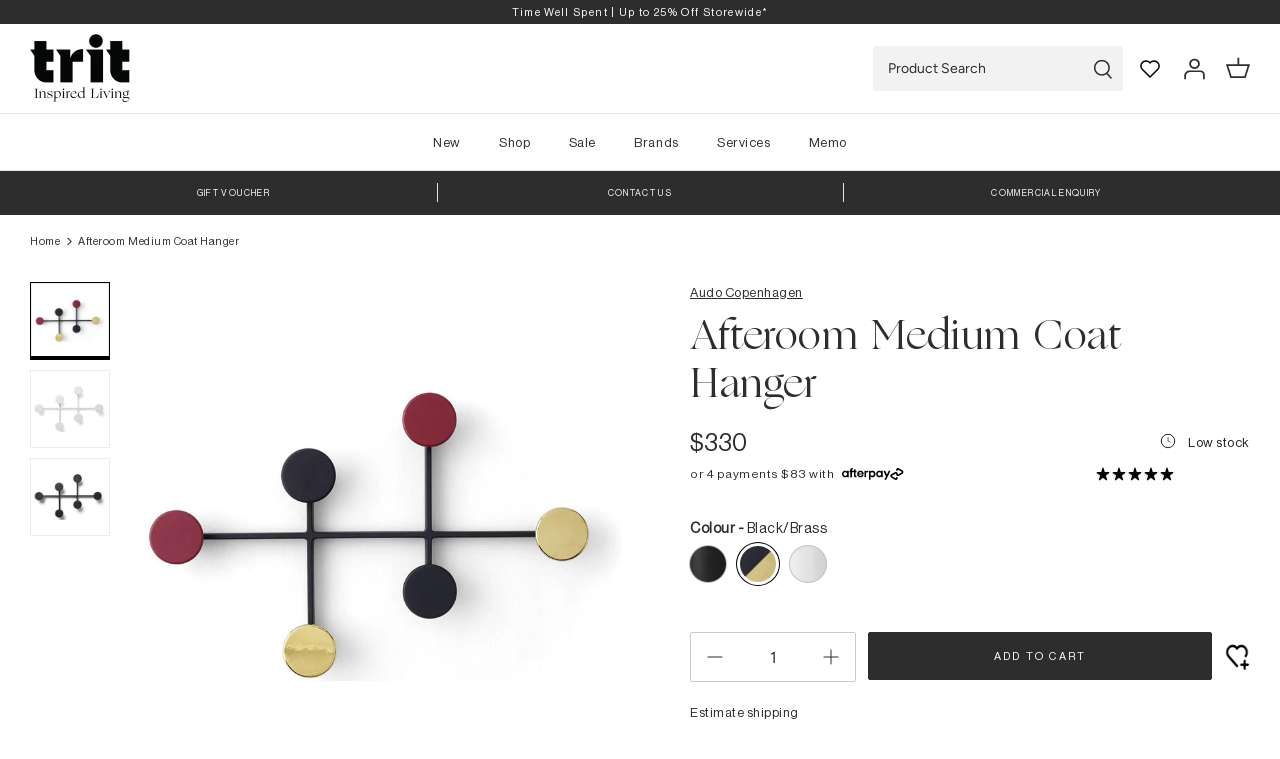

--- FILE ---
content_type: text/html; charset=utf-8
request_url: https://www.trithouse.com.au/products/afteroom-coat-hanger-black-brass
body_size: 73541
content:
<!DOCTYPE html>
<html lang="en">
<head>
	<!-- Added by AVADA SEO Suite -->
	<script>
  const avadaLightJsExclude = ['cdn.nfcube.com', 'assets/ecom.js', 'variant-title-king', 'linked_options_variants', 'smile-loader.js', 'smart-product-filter-search', 'rivo-loyalty-referrals', 'avada-cookie-consent', 'consentmo-gdpr', 'quinn'];
  const avadaLightJsInclude = ['https://www.googletagmanager.com/', 'https://connect.facebook.net/', 'https://business-api.tiktok.com/', 'https://static.klaviyo.com/'];
  window.AVADA_SPEED_BLACKLIST = avadaLightJsInclude.map(item => new RegExp(item, 'i'));
  window.AVADA_SPEED_WHITELIST = avadaLightJsExclude.map(item => new RegExp(item, 'i'));
</script>

<script>
  const isSpeedUpEnable = !1741336261451 || Date.now() < 1741336261451;
  if (isSpeedUpEnable) {
    const avadaSpeedUp=1;
    if(isSpeedUpEnable) {
  function _0x55aa(_0x575858,_0x2fd0be){const _0x30a92f=_0x1cb5();return _0x55aa=function(_0x4e8b41,_0xcd1690){_0x4e8b41=_0x4e8b41-(0xb5e+0xd*0x147+-0x1b1a);let _0x1c09f7=_0x30a92f[_0x4e8b41];return _0x1c09f7;},_0x55aa(_0x575858,_0x2fd0be);}(function(_0x4ad4dc,_0x42545f){const _0x5c7741=_0x55aa,_0x323f4d=_0x4ad4dc();while(!![]){try{const _0x588ea5=parseInt(_0x5c7741(0x10c))/(0xb6f+-0x1853+0xce5)*(-parseInt(_0x5c7741(0x157))/(-0x2363*0x1+0x1dd4+0x591*0x1))+-parseInt(_0x5c7741(0x171))/(0x269b+-0xeb+-0xf*0x283)*(parseInt(_0x5c7741(0x116))/(0x2e1+0x1*0x17b3+-0x110*0x19))+-parseInt(_0x5c7741(0x147))/(-0x1489+-0x312*0x6+0x26fa*0x1)+-parseInt(_0x5c7741(0xfa))/(-0x744+0x1*0xb5d+-0x413)*(-parseInt(_0x5c7741(0x102))/(-0x1e87+0x9e*-0x16+0x2c22))+parseInt(_0x5c7741(0x136))/(0x1e2d+0x1498+-0x1a3*0x1f)+parseInt(_0x5c7741(0x16e))/(0x460+0x1d96+0x3*-0xb4f)*(-parseInt(_0x5c7741(0xe3))/(-0x9ca+-0x1*-0x93f+0x1*0x95))+parseInt(_0x5c7741(0xf8))/(-0x1f73*0x1+0x6*-0x510+0x3dde);if(_0x588ea5===_0x42545f)break;else _0x323f4d['push'](_0x323f4d['shift']());}catch(_0x5d6d7e){_0x323f4d['push'](_0x323f4d['shift']());}}}(_0x1cb5,-0x193549+0x5dc3*-0x31+-0x2f963*-0x13),(function(){const _0x5cb2b4=_0x55aa,_0x23f9e9={'yXGBq':function(_0x237aef,_0x385938){return _0x237aef!==_0x385938;},'XduVF':function(_0x21018d,_0x56ff60){return _0x21018d===_0x56ff60;},'RChnz':_0x5cb2b4(0xf4)+_0x5cb2b4(0xe9)+_0x5cb2b4(0x14a),'TAsuR':function(_0xe21eca,_0x33e114){return _0xe21eca%_0x33e114;},'EvLYw':function(_0x1326ad,_0x261d04){return _0x1326ad!==_0x261d04;},'nnhAQ':_0x5cb2b4(0x107),'swpMF':_0x5cb2b4(0x16d),'plMMu':_0x5cb2b4(0xe8)+_0x5cb2b4(0x135),'PqBPA':function(_0x2ba85c,_0x35b541){return _0x2ba85c<_0x35b541;},'NKPCA':_0x5cb2b4(0xfc),'TINqh':function(_0x4116e3,_0x3ffd02,_0x2c8722){return _0x4116e3(_0x3ffd02,_0x2c8722);},'BAueN':_0x5cb2b4(0x120),'NgloT':_0x5cb2b4(0x14c),'ThSSU':function(_0xeb212a,_0x4341c1){return _0xeb212a+_0x4341c1;},'lDDHN':function(_0x4a1a48,_0x45ebfb){return _0x4a1a48 instanceof _0x45ebfb;},'toAYB':function(_0xcf0fa9,_0xf5fa6a){return _0xcf0fa9 instanceof _0xf5fa6a;},'VMiyW':function(_0x5300e4,_0x44e0f4){return _0x5300e4(_0x44e0f4);},'iyhbw':_0x5cb2b4(0x119),'zuWfR':function(_0x19c3e4,_0x4ee6e8){return _0x19c3e4<_0x4ee6e8;},'vEmrv':function(_0xd798cf,_0x5ea2dd){return _0xd798cf!==_0x5ea2dd;},'yxERj':function(_0x24b03b,_0x5aa292){return _0x24b03b||_0x5aa292;},'MZpwM':_0x5cb2b4(0x110)+_0x5cb2b4(0x109)+'pt','IeUHK':function(_0x5a4c7e,_0x2edf70){return _0x5a4c7e-_0x2edf70;},'Idvge':function(_0x3b526e,_0x36b469){return _0x3b526e<_0x36b469;},'qRwfm':_0x5cb2b4(0x16b)+_0x5cb2b4(0xf1),'CvXDN':function(_0x4b4208,_0x1db216){return _0x4b4208<_0x1db216;},'acPIM':function(_0x7d44b7,_0x3020d2){return _0x7d44b7(_0x3020d2);},'MyLMO':function(_0x22d4b2,_0xe7a6a0){return _0x22d4b2<_0xe7a6a0;},'boDyh':function(_0x176992,_0x346381,_0xab7fc){return _0x176992(_0x346381,_0xab7fc);},'ZANXD':_0x5cb2b4(0x10f)+_0x5cb2b4(0x12a)+_0x5cb2b4(0x142),'CXwRZ':_0x5cb2b4(0x123)+_0x5cb2b4(0x15f),'AuMHM':_0x5cb2b4(0x161),'KUuFZ':_0x5cb2b4(0xe6),'MSwtw':_0x5cb2b4(0x13a),'ERvPB':_0x5cb2b4(0x134),'ycTDj':_0x5cb2b4(0x15b),'Tvhir':_0x5cb2b4(0x154)},_0x469be1=_0x23f9e9[_0x5cb2b4(0x153)],_0x36fe07={'blacklist':window[_0x5cb2b4(0x11f)+_0x5cb2b4(0x115)+'T'],'whitelist':window[_0x5cb2b4(0x11f)+_0x5cb2b4(0x13e)+'T']},_0x26516a={'blacklisted':[]},_0x34e4a6=(_0x2be2f5,_0x25b3b2)=>{const _0x80dd2=_0x5cb2b4;if(_0x2be2f5&&(!_0x25b3b2||_0x23f9e9[_0x80dd2(0x13b)](_0x25b3b2,_0x469be1))&&(!_0x36fe07[_0x80dd2(0x170)]||_0x36fe07[_0x80dd2(0x170)][_0x80dd2(0x151)](_0xa5c7cf=>_0xa5c7cf[_0x80dd2(0x12b)](_0x2be2f5)))&&(!_0x36fe07[_0x80dd2(0x165)]||_0x36fe07[_0x80dd2(0x165)][_0x80dd2(0x156)](_0x4e2570=>!_0x4e2570[_0x80dd2(0x12b)](_0x2be2f5)))&&_0x23f9e9[_0x80dd2(0xf7)](avadaSpeedUp,0x5*0x256+-0x1*0x66c+-0x542+0.5)&&_0x2be2f5[_0x80dd2(0x137)](_0x23f9e9[_0x80dd2(0xe7)])){const _0x413c89=_0x2be2f5[_0x80dd2(0x16c)];return _0x23f9e9[_0x80dd2(0xf7)](_0x23f9e9[_0x80dd2(0x11e)](_0x413c89,-0x1deb*-0x1+0xf13+-0x2cfc),0x1176+-0x78b*0x5+0x1441);}return _0x2be2f5&&(!_0x25b3b2||_0x23f9e9[_0x80dd2(0xed)](_0x25b3b2,_0x469be1))&&(!_0x36fe07[_0x80dd2(0x170)]||_0x36fe07[_0x80dd2(0x170)][_0x80dd2(0x151)](_0x3d689d=>_0x3d689d[_0x80dd2(0x12b)](_0x2be2f5)))&&(!_0x36fe07[_0x80dd2(0x165)]||_0x36fe07[_0x80dd2(0x165)][_0x80dd2(0x156)](_0x26a7b3=>!_0x26a7b3[_0x80dd2(0x12b)](_0x2be2f5)));},_0x11462f=function(_0x42927f){const _0x346823=_0x5cb2b4,_0x5426ae=_0x42927f[_0x346823(0x159)+'te'](_0x23f9e9[_0x346823(0x14e)]);return _0x36fe07[_0x346823(0x170)]&&_0x36fe07[_0x346823(0x170)][_0x346823(0x156)](_0x107b0d=>!_0x107b0d[_0x346823(0x12b)](_0x5426ae))||_0x36fe07[_0x346823(0x165)]&&_0x36fe07[_0x346823(0x165)][_0x346823(0x151)](_0x1e7160=>_0x1e7160[_0x346823(0x12b)](_0x5426ae));},_0x39299f=new MutationObserver(_0x45c995=>{const _0x21802a=_0x5cb2b4,_0x3bc801={'mafxh':function(_0x6f9c57,_0x229989){const _0x9d39b1=_0x55aa;return _0x23f9e9[_0x9d39b1(0xf7)](_0x6f9c57,_0x229989);},'SrchE':_0x23f9e9[_0x21802a(0xe2)],'pvjbV':_0x23f9e9[_0x21802a(0xf6)]};for(let _0x333494=-0x7d7+-0x893+0x106a;_0x23f9e9[_0x21802a(0x158)](_0x333494,_0x45c995[_0x21802a(0x16c)]);_0x333494++){const {addedNodes:_0x1b685b}=_0x45c995[_0x333494];for(let _0x2f087=0x1f03+0x84b+0x1*-0x274e;_0x23f9e9[_0x21802a(0x158)](_0x2f087,_0x1b685b[_0x21802a(0x16c)]);_0x2f087++){const _0x4e5bac=_0x1b685b[_0x2f087];if(_0x23f9e9[_0x21802a(0xf7)](_0x4e5bac[_0x21802a(0x121)],-0x1f3a+-0x1*0x1b93+-0x3*-0x139a)&&_0x23f9e9[_0x21802a(0xf7)](_0x4e5bac[_0x21802a(0x152)],_0x23f9e9[_0x21802a(0xe0)])){const _0x5d9a67=_0x4e5bac[_0x21802a(0x107)],_0x3fb522=_0x4e5bac[_0x21802a(0x16d)];if(_0x23f9e9[_0x21802a(0x103)](_0x34e4a6,_0x5d9a67,_0x3fb522)){_0x26516a[_0x21802a(0x160)+'d'][_0x21802a(0x128)]([_0x4e5bac,_0x4e5bac[_0x21802a(0x16d)]]),_0x4e5bac[_0x21802a(0x16d)]=_0x469be1;const _0x1e52da=function(_0x2c95ff){const _0x359b13=_0x21802a;if(_0x3bc801[_0x359b13(0x118)](_0x4e5bac[_0x359b13(0x159)+'te'](_0x3bc801[_0x359b13(0x166)]),_0x469be1))_0x2c95ff[_0x359b13(0x112)+_0x359b13(0x150)]();_0x4e5bac[_0x359b13(0xec)+_0x359b13(0x130)](_0x3bc801[_0x359b13(0xe4)],_0x1e52da);};_0x4e5bac[_0x21802a(0x12d)+_0x21802a(0x163)](_0x23f9e9[_0x21802a(0xf6)],_0x1e52da),_0x4e5bac[_0x21802a(0x12c)+_0x21802a(0x131)]&&_0x4e5bac[_0x21802a(0x12c)+_0x21802a(0x131)][_0x21802a(0x11a)+'d'](_0x4e5bac);}}}}});_0x39299f[_0x5cb2b4(0x105)](document[_0x5cb2b4(0x10b)+_0x5cb2b4(0x16a)],{'childList':!![],'subtree':!![]});const _0x2910a9=/[|\\{}()\[\]^$+*?.]/g,_0xa9f173=function(..._0x1baa33){const _0x3053cc=_0x5cb2b4,_0x2e6f61={'mMWha':function(_0x158c76,_0x5c404b){const _0x25a05c=_0x55aa;return _0x23f9e9[_0x25a05c(0xf7)](_0x158c76,_0x5c404b);},'BXirI':_0x23f9e9[_0x3053cc(0x141)],'COGok':function(_0x421bf7,_0x55453a){const _0x4fd417=_0x3053cc;return _0x23f9e9[_0x4fd417(0x167)](_0x421bf7,_0x55453a);},'XLSAp':function(_0x193984,_0x35c446){const _0x5bbecf=_0x3053cc;return _0x23f9e9[_0x5bbecf(0xed)](_0x193984,_0x35c446);},'EygRw':function(_0xfbb69c,_0x21b15d){const _0xe5c840=_0x3053cc;return _0x23f9e9[_0xe5c840(0x104)](_0xfbb69c,_0x21b15d);},'xZuNx':_0x23f9e9[_0x3053cc(0x139)],'SBUaW':function(_0x5739bf,_0x2c2fab){const _0x42cbb1=_0x3053cc;return _0x23f9e9[_0x42cbb1(0x172)](_0x5739bf,_0x2c2fab);},'EAoTR':function(_0x123b29,_0x5b29bf){const _0x2828d2=_0x3053cc;return _0x23f9e9[_0x2828d2(0x11d)](_0x123b29,_0x5b29bf);},'cdYdq':_0x23f9e9[_0x3053cc(0x14e)],'WzJcf':_0x23f9e9[_0x3053cc(0xe2)],'nytPK':function(_0x53f733,_0x4ad021){const _0x4f0333=_0x3053cc;return _0x23f9e9[_0x4f0333(0x148)](_0x53f733,_0x4ad021);},'oUrHG':_0x23f9e9[_0x3053cc(0x14d)],'dnxjX':function(_0xed6b5f,_0x573f55){const _0x57aa03=_0x3053cc;return _0x23f9e9[_0x57aa03(0x15a)](_0xed6b5f,_0x573f55);}};_0x23f9e9[_0x3053cc(0x15d)](_0x1baa33[_0x3053cc(0x16c)],-0x1a3*-0x9+-0xf9*0xb+-0x407*0x1)?(_0x36fe07[_0x3053cc(0x170)]=[],_0x36fe07[_0x3053cc(0x165)]=[]):(_0x36fe07[_0x3053cc(0x170)]&&(_0x36fe07[_0x3053cc(0x170)]=_0x36fe07[_0x3053cc(0x170)][_0x3053cc(0x106)](_0xa8e001=>_0x1baa33[_0x3053cc(0x156)](_0x4a8a28=>{const _0x2e425b=_0x3053cc;if(_0x2e6f61[_0x2e425b(0x111)](typeof _0x4a8a28,_0x2e6f61[_0x2e425b(0x155)]))return!_0xa8e001[_0x2e425b(0x12b)](_0x4a8a28);else{if(_0x2e6f61[_0x2e425b(0xeb)](_0x4a8a28,RegExp))return _0x2e6f61[_0x2e425b(0x145)](_0xa8e001[_0x2e425b(0xdf)](),_0x4a8a28[_0x2e425b(0xdf)]());}}))),_0x36fe07[_0x3053cc(0x165)]&&(_0x36fe07[_0x3053cc(0x165)]=[..._0x36fe07[_0x3053cc(0x165)],..._0x1baa33[_0x3053cc(0xff)](_0x4e4c02=>{const _0x7c755c=_0x3053cc;if(_0x23f9e9[_0x7c755c(0xf7)](typeof _0x4e4c02,_0x23f9e9[_0x7c755c(0x141)])){const _0x932437=_0x4e4c02[_0x7c755c(0xea)](_0x2910a9,_0x23f9e9[_0x7c755c(0x16f)]),_0x34e686=_0x23f9e9[_0x7c755c(0xf0)](_0x23f9e9[_0x7c755c(0xf0)]('.*',_0x932437),'.*');if(_0x36fe07[_0x7c755c(0x165)][_0x7c755c(0x156)](_0x21ef9a=>_0x21ef9a[_0x7c755c(0xdf)]()!==_0x34e686[_0x7c755c(0xdf)]()))return new RegExp(_0x34e686);}else{if(_0x23f9e9[_0x7c755c(0x117)](_0x4e4c02,RegExp)){if(_0x36fe07[_0x7c755c(0x165)][_0x7c755c(0x156)](_0x5a3f09=>_0x5a3f09[_0x7c755c(0xdf)]()!==_0x4e4c02[_0x7c755c(0xdf)]()))return _0x4e4c02;}}return null;})[_0x3053cc(0x106)](Boolean)]));const _0x3eeb55=document[_0x3053cc(0x11b)+_0x3053cc(0x10e)](_0x23f9e9[_0x3053cc(0xf0)](_0x23f9e9[_0x3053cc(0xf0)](_0x23f9e9[_0x3053cc(0x122)],_0x469be1),'"]'));for(let _0xf831f7=-0x21aa+-0x1793+0x393d*0x1;_0x23f9e9[_0x3053cc(0x14b)](_0xf831f7,_0x3eeb55[_0x3053cc(0x16c)]);_0xf831f7++){const _0x5868cb=_0x3eeb55[_0xf831f7];_0x23f9e9[_0x3053cc(0x132)](_0x11462f,_0x5868cb)&&(_0x26516a[_0x3053cc(0x160)+'d'][_0x3053cc(0x128)]([_0x5868cb,_0x23f9e9[_0x3053cc(0x14d)]]),_0x5868cb[_0x3053cc(0x12c)+_0x3053cc(0x131)][_0x3053cc(0x11a)+'d'](_0x5868cb));}let _0xdf8cd0=-0x17da+0x2461+-0xc87*0x1;[..._0x26516a[_0x3053cc(0x160)+'d']][_0x3053cc(0x10d)](([_0x226aeb,_0x33eaa7],_0xe33bca)=>{const _0x2aa7bf=_0x3053cc;if(_0x2e6f61[_0x2aa7bf(0x143)](_0x11462f,_0x226aeb)){const _0x41da0d=document[_0x2aa7bf(0x11c)+_0x2aa7bf(0x131)](_0x2e6f61[_0x2aa7bf(0x127)]);for(let _0x6784c7=0xd7b+-0xaa5+-0x2d6;_0x2e6f61[_0x2aa7bf(0x164)](_0x6784c7,_0x226aeb[_0x2aa7bf(0xe5)][_0x2aa7bf(0x16c)]);_0x6784c7++){const _0x4ca758=_0x226aeb[_0x2aa7bf(0xe5)][_0x6784c7];_0x2e6f61[_0x2aa7bf(0x12f)](_0x4ca758[_0x2aa7bf(0x133)],_0x2e6f61[_0x2aa7bf(0x13f)])&&_0x2e6f61[_0x2aa7bf(0x145)](_0x4ca758[_0x2aa7bf(0x133)],_0x2e6f61[_0x2aa7bf(0x100)])&&_0x41da0d[_0x2aa7bf(0xe1)+'te'](_0x4ca758[_0x2aa7bf(0x133)],_0x226aeb[_0x2aa7bf(0xe5)][_0x6784c7][_0x2aa7bf(0x12e)]);}_0x41da0d[_0x2aa7bf(0xe1)+'te'](_0x2e6f61[_0x2aa7bf(0x13f)],_0x226aeb[_0x2aa7bf(0x107)]),_0x41da0d[_0x2aa7bf(0xe1)+'te'](_0x2e6f61[_0x2aa7bf(0x100)],_0x2e6f61[_0x2aa7bf(0x101)](_0x33eaa7,_0x2e6f61[_0x2aa7bf(0x126)])),document[_0x2aa7bf(0x113)][_0x2aa7bf(0x146)+'d'](_0x41da0d),_0x26516a[_0x2aa7bf(0x160)+'d'][_0x2aa7bf(0x162)](_0x2e6f61[_0x2aa7bf(0x13d)](_0xe33bca,_0xdf8cd0),-0x105d*0x2+0x1*-0xeaa+0x2f65),_0xdf8cd0++;}}),_0x36fe07[_0x3053cc(0x170)]&&_0x23f9e9[_0x3053cc(0xf3)](_0x36fe07[_0x3053cc(0x170)][_0x3053cc(0x16c)],0x10f2+-0x1a42+0x951)&&_0x39299f[_0x3053cc(0x15c)]();},_0x4c2397=document[_0x5cb2b4(0x11c)+_0x5cb2b4(0x131)],_0x573f89={'src':Object[_0x5cb2b4(0x14f)+_0x5cb2b4(0xfd)+_0x5cb2b4(0x144)](HTMLScriptElement[_0x5cb2b4(0xf9)],_0x23f9e9[_0x5cb2b4(0x14e)]),'type':Object[_0x5cb2b4(0x14f)+_0x5cb2b4(0xfd)+_0x5cb2b4(0x144)](HTMLScriptElement[_0x5cb2b4(0xf9)],_0x23f9e9[_0x5cb2b4(0xe2)])};document[_0x5cb2b4(0x11c)+_0x5cb2b4(0x131)]=function(..._0x4db605){const _0x1480b5=_0x5cb2b4,_0x3a6982={'KNNxG':function(_0x32fa39,_0x2a57e4,_0x3cc08f){const _0x5ead12=_0x55aa;return _0x23f9e9[_0x5ead12(0x169)](_0x32fa39,_0x2a57e4,_0x3cc08f);}};if(_0x23f9e9[_0x1480b5(0x13b)](_0x4db605[-0x4*-0x376+0x4*0x2f+-0xe94][_0x1480b5(0x140)+'e'](),_0x23f9e9[_0x1480b5(0x139)]))return _0x4c2397[_0x1480b5(0x114)](document)(..._0x4db605);const _0x2f091d=_0x4c2397[_0x1480b5(0x114)](document)(..._0x4db605);try{Object[_0x1480b5(0xf2)+_0x1480b5(0x149)](_0x2f091d,{'src':{..._0x573f89[_0x1480b5(0x107)],'set'(_0x3ae2bc){const _0x5d6fdc=_0x1480b5;_0x3a6982[_0x5d6fdc(0x129)](_0x34e4a6,_0x3ae2bc,_0x2f091d[_0x5d6fdc(0x16d)])&&_0x573f89[_0x5d6fdc(0x16d)][_0x5d6fdc(0x10a)][_0x5d6fdc(0x125)](this,_0x469be1),_0x573f89[_0x5d6fdc(0x107)][_0x5d6fdc(0x10a)][_0x5d6fdc(0x125)](this,_0x3ae2bc);}},'type':{..._0x573f89[_0x1480b5(0x16d)],'get'(){const _0x436e9e=_0x1480b5,_0x4b63b9=_0x573f89[_0x436e9e(0x16d)][_0x436e9e(0xfb)][_0x436e9e(0x125)](this);if(_0x23f9e9[_0x436e9e(0xf7)](_0x4b63b9,_0x469be1)||_0x23f9e9[_0x436e9e(0x103)](_0x34e4a6,this[_0x436e9e(0x107)],_0x4b63b9))return null;return _0x4b63b9;},'set'(_0x174ea3){const _0x1dff57=_0x1480b5,_0xa2fd13=_0x23f9e9[_0x1dff57(0x103)](_0x34e4a6,_0x2f091d[_0x1dff57(0x107)],_0x2f091d[_0x1dff57(0x16d)])?_0x469be1:_0x174ea3;_0x573f89[_0x1dff57(0x16d)][_0x1dff57(0x10a)][_0x1dff57(0x125)](this,_0xa2fd13);}}}),_0x2f091d[_0x1480b5(0xe1)+'te']=function(_0x5b0870,_0x8c60d5){const _0xab22d4=_0x1480b5;if(_0x23f9e9[_0xab22d4(0xf7)](_0x5b0870,_0x23f9e9[_0xab22d4(0xe2)])||_0x23f9e9[_0xab22d4(0xf7)](_0x5b0870,_0x23f9e9[_0xab22d4(0x14e)]))_0x2f091d[_0x5b0870]=_0x8c60d5;else HTMLScriptElement[_0xab22d4(0xf9)][_0xab22d4(0xe1)+'te'][_0xab22d4(0x125)](_0x2f091d,_0x5b0870,_0x8c60d5);};}catch(_0x5a9461){console[_0x1480b5(0x168)](_0x23f9e9[_0x1480b5(0xef)],_0x5a9461);}return _0x2f091d;};const _0x5883c5=[_0x23f9e9[_0x5cb2b4(0xfe)],_0x23f9e9[_0x5cb2b4(0x13c)],_0x23f9e9[_0x5cb2b4(0xf5)],_0x23f9e9[_0x5cb2b4(0x15e)],_0x23f9e9[_0x5cb2b4(0x138)],_0x23f9e9[_0x5cb2b4(0x124)]],_0x4ab8d2=_0x5883c5[_0x5cb2b4(0xff)](_0x439d08=>{return{'type':_0x439d08,'listener':()=>_0xa9f173(),'options':{'passive':!![]}};});_0x4ab8d2[_0x5cb2b4(0x10d)](_0x4d3535=>{const _0x3882ab=_0x5cb2b4;document[_0x3882ab(0x12d)+_0x3882ab(0x163)](_0x4d3535[_0x3882ab(0x16d)],_0x4d3535[_0x3882ab(0xee)],_0x4d3535[_0x3882ab(0x108)]);});}()));function _0x1cb5(){const _0x15f8e0=['ault','some','tagName','CXwRZ','wheel','BXirI','every','6lYvYYX','PqBPA','getAttribu','IeUHK','touchstart','disconnect','Idvge','ERvPB','/blocked','blackliste','keydown','splice','stener','SBUaW','whitelist','SrchE','toAYB','warn','boDyh','ement','script[typ','length','type','346347wGqEBH','NgloT','blacklist','33OVoYHk','zuWfR','toString','NKPCA','setAttribu','swpMF','230EEqEiq','pvjbV','attributes','mousemove','RChnz','beforescri','y.com/exte','replace','COGok','removeEven','EvLYw','listener','ZANXD','ThSSU','e="','defineProp','MyLMO','cdn.shopif','MSwtw','plMMu','XduVF','22621984JRJQxz','prototype','8818116NVbcZr','get','SCRIPT','ertyDescri','AuMHM','map','WzJcf','nytPK','7kiZatp','TINqh','VMiyW','observe','filter','src','options','n/javascri','set','documentEl','478083wuqgQV','forEach','torAll','Avada cann','applicatio','mMWha','preventDef','head','bind','D_BLACKLIS','75496skzGVx','lDDHN','mafxh','script','removeChil','querySelec','createElem','vEmrv','TAsuR','AVADA_SPEE','string','nodeType','qRwfm','javascript','Tvhir','call','oUrHG','xZuNx','push','KNNxG','ot lazy lo','test','parentElem','addEventLi','value','EAoTR','tListener','ent','acPIM','name','touchmove','ptexecute','6968312SmqlIb','includes','ycTDj','iyhbw','touchend','yXGBq','KUuFZ','dnxjX','D_WHITELIS','cdYdq','toLowerCas','BAueN','ad script','EygRw','ptor','XLSAp','appendChil','4975500NoPAFA','yxERj','erties','nsions','CvXDN','\$&','MZpwM','nnhAQ','getOwnProp'];_0x1cb5=function(){return _0x15f8e0;};return _0x1cb5();}
}
    class LightJsLoader{constructor(e){this.jQs=[],this.listener=this.handleListener.bind(this,e),this.scripts=["default","defer","async"].reduce(((e,t)=>({...e,[t]:[]})),{});const t=this;e.forEach((e=>window.addEventListener(e,t.listener,{passive:!0})))}handleListener(e){const t=this;return e.forEach((e=>window.removeEventListener(e,t.listener))),"complete"===document.readyState?this.handleDOM():document.addEventListener("readystatechange",(e=>{if("complete"===e.target.readyState)return setTimeout(t.handleDOM.bind(t),1)}))}async handleDOM(){this.suspendEvent(),this.suspendJQuery(),this.findScripts(),this.preloadScripts();for(const e of Object.keys(this.scripts))await this.replaceScripts(this.scripts[e]);for(const e of["DOMContentLoaded","readystatechange"])await this.requestRepaint(),document.dispatchEvent(new Event("lightJS-"+e));document.lightJSonreadystatechange&&document.lightJSonreadystatechange();for(const e of["DOMContentLoaded","load"])await this.requestRepaint(),window.dispatchEvent(new Event("lightJS-"+e));await this.requestRepaint(),window.lightJSonload&&window.lightJSonload(),await this.requestRepaint(),this.jQs.forEach((e=>e(window).trigger("lightJS-jquery-load"))),window.dispatchEvent(new Event("lightJS-pageshow")),await this.requestRepaint(),window.lightJSonpageshow&&window.lightJSonpageshow()}async requestRepaint(){return new Promise((e=>requestAnimationFrame(e)))}findScripts(){document.querySelectorAll("script[type=lightJs]").forEach((e=>{e.hasAttribute("src")?e.hasAttribute("async")&&e.async?this.scripts.async.push(e):e.hasAttribute("defer")&&e.defer?this.scripts.defer.push(e):this.scripts.default.push(e):this.scripts.default.push(e)}))}preloadScripts(){const e=this,t=Object.keys(this.scripts).reduce(((t,n)=>[...t,...e.scripts[n]]),[]),n=document.createDocumentFragment();t.forEach((e=>{const t=e.getAttribute("src");if(!t)return;const s=document.createElement("link");s.href=t,s.rel="preload",s.as="script",n.appendChild(s)})),document.head.appendChild(n)}async replaceScripts(e){let t;for(;t=e.shift();)await this.requestRepaint(),new Promise((e=>{const n=document.createElement("script");[...t.attributes].forEach((e=>{"type"!==e.nodeName&&n.setAttribute(e.nodeName,e.nodeValue)})),t.hasAttribute("src")?(n.addEventListener("load",e),n.addEventListener("error",e)):(n.text=t.text,e()),t.parentNode.replaceChild(n,t)}))}suspendEvent(){const e={};[{obj:document,name:"DOMContentLoaded"},{obj:window,name:"DOMContentLoaded"},{obj:window,name:"load"},{obj:window,name:"pageshow"},{obj:document,name:"readystatechange"}].map((t=>function(t,n){function s(n){return e[t].list.indexOf(n)>=0?"lightJS-"+n:n}e[t]||(e[t]={list:[n],add:t.addEventListener,remove:t.removeEventListener},t.addEventListener=(...n)=>{n[0]=s(n[0]),e[t].add.apply(t,n)},t.removeEventListener=(...n)=>{n[0]=s(n[0]),e[t].remove.apply(t,n)})}(t.obj,t.name))),[{obj:document,name:"onreadystatechange"},{obj:window,name:"onpageshow"}].map((e=>function(e,t){let n=e[t];Object.defineProperty(e,t,{get:()=>n||function(){},set:s=>{e["lightJS"+t]=n=s}})}(e.obj,e.name)))}suspendJQuery(){const e=this;let t=window.jQuery;Object.defineProperty(window,"jQuery",{get:()=>t,set(n){if(!n||!n.fn||!e.jQs.includes(n))return void(t=n);n.fn.ready=n.fn.init.prototype.ready=e=>{e.bind(document)(n)};const s=n.fn.on;n.fn.on=n.fn.init.prototype.on=function(...e){if(window!==this[0])return s.apply(this,e),this;const t=e=>e.split(" ").map((e=>"load"===e||0===e.indexOf("load.")?"lightJS-jquery-load":e)).join(" ");return"string"==typeof e[0]||e[0]instanceof String?(e[0]=t(e[0]),s.apply(this,e),this):("object"==typeof e[0]&&Object.keys(e[0]).forEach((n=>{delete Object.assign(e[0],{[t(n)]:e[0][n]})[n]})),s.apply(this,e),this)},e.jQs.push(n),t=n}})}}
new LightJsLoader(["keydown","mousemove","touchend","touchmove","touchstart","wheel"]);
  }
</script>

	<!-- /Added by AVADA SEO Suite -->
  <!-- Symmetry 5.1.0 -->
  <link rel="icon" href="//www.trithouse.com.au/cdn/shop/t/138/assets/favicon.png?v=14900792108583079001709594801" type="image/png" />
  <link rel="preload" href="//www.trithouse.com.au/cdn/shop/t/138/assets/styles.css?v=34166769697772226191768439051" as="style">
	<!-- photoswipe CSS -->
	<link rel="stylesheet" href="https://unpkg.com/photoswipe@5.2.2/dist/photoswipe.css" />
	<!-- swiper CSS -->
	<link rel="stylesheet" href="//www.trithouse.com.au/cdn/shop/t/138/assets/swiper-bundle.min.css?v=53697816897217110571742012391" />
  <meta charset="utf-8" />
<meta name="viewport" content="width=device-width,initial-scale=1.0" />
<meta http-equiv="X-UA-Compatible" content="IE=edge">

<link rel="preconnect" href="https://cdn.shopify.com" crossorigin>
<link rel="preconnect" href="https://fonts.shopify.com" crossorigin>
<link rel="preconnect" href="https://monorail-edge.shopifysvc.com"><link rel="preload" as="font" href="//www.trithouse.com.au/cdn/fonts/figtree/figtree_n4.3c0838aba1701047e60be6a99a1b0a40ce9b8419.woff2" type="font/woff2" crossorigin><link rel="preload" as="font" href="//www.trithouse.com.au/cdn/fonts/figtree/figtree_n7.2fd9bfe01586148e644724096c9d75e8c7a90e55.woff2" type="font/woff2" crossorigin><link rel="preload" as="font" href="//www.trithouse.com.au/cdn/fonts/figtree/figtree_i4.89f7a4275c064845c304a4cf8a4a586060656db2.woff2" type="font/woff2" crossorigin><link rel="preload" as="font" href="//www.trithouse.com.au/cdn/fonts/figtree/figtree_i7.06add7096a6f2ab742e09ec7e498115904eda1fe.woff2" type="font/woff2" crossorigin><link rel="preload" as="font" href="//www.trithouse.com.au/cdn/fonts/figtree/figtree_n5.3b6b7df38aa5986536945796e1f947445832047c.woff2" type="font/woff2" crossorigin><link rel="preload" as="font" href="//www.trithouse.com.au/cdn/fonts/ebgaramond/ebgaramond_n4.f03b4ad40330b0ec2af5bb96f169ce0df8a12bc0.woff2" type="font/woff2" crossorigin><link rel="preload" as="font" href="//www.trithouse.com.au/cdn/fonts/figtree/figtree_n4.3c0838aba1701047e60be6a99a1b0a40ce9b8419.woff2" type="font/woff2" crossorigin><link rel="preload" href="//www.trithouse.com.au/cdn/shop/t/138/assets/vendor.js?v=12907376496104856931690867762" as="script">
<link rel="preload" href="//www.trithouse.com.au/cdn/shop/t/138/assets/theme.js?v=88681897057257491401761266989" as="script"><link rel="canonical" href="https://www.trithouse.com.au/products/afteroom-coat-hanger-black-brass" /><link rel="shortcut icon" href="//www.trithouse.com.au/cdn/shop/files/Trit-Mark.png?v=1641268319" type="image/png" /><meta name="description" content="Inspired by the same design philosophy which pivots around simplicity and honesty within the Afteroom Collection, the Afteroom Coat Hanger also draws its references from Bauhaus and Modernism. The coat hanger is a simple yet sophisticated hanging system for coats, clothes or accessories and is easily fixed to the wall,">
  <meta name="theme-color" content="#2d2d2d"><title>
    Afteroom Medium Coat Hanger &ndash; Trit House
  </title>

  <meta property="og:site_name" content="Trit House">
<meta property="og:url" content="https://www.trithouse.com.au/products/afteroom-coat-hanger-black-brass">
<meta property="og:title" content="Afteroom Medium Coat Hanger">
<meta property="og:type" content="product">
<meta property="og:description" content="Inspired by the same design philosophy which pivots around simplicity and honesty within the Afteroom Collection, the Afteroom Coat Hanger also draws its references from Bauhaus and Modernism. The coat hanger is a simple yet sophisticated hanging system for coats, clothes or accessories and is easily fixed to the wall,"><meta property="og:image" content="http://www.trithouse.com.au/cdn/shop/products/men-g20-1-001-black_brass-01_1200x1200.jpg?v=1658286110">
  <meta property="og:image:secure_url" content="https://www.trithouse.com.au/cdn/shop/products/men-g20-1-001-black_brass-01_1200x1200.jpg?v=1658286110">
  <meta property="og:image:width" content="1274">
  <meta property="og:image:height" content="1274"><meta property="og:price:amount" content="330">
  <meta property="og:price:currency" content="AUD"><meta name="twitter:site" content="@trithouse"><meta name="twitter:card" content="summary_large_image">
<meta name="twitter:title" content="Afteroom Medium Coat Hanger">
<meta name="twitter:description" content="Inspired by the same design philosophy which pivots around simplicity and honesty within the Afteroom Collection, the Afteroom Coat Hanger also draws its references from Bauhaus and Modernism. The coat hanger is a simple yet sophisticated hanging system for coats, clothes or accessories and is easily fixed to the wall,">


  <link href="//www.trithouse.com.au/cdn/shop/t/138/assets/styles.css?v=34166769697772226191768439051" rel="stylesheet" type="text/css" media="all" />
  <link href="//www.trithouse.com.au/cdn/shop/t/138/assets/custom.css?v=121784134215402817861766453614" rel="stylesheet" type="text/css" media="all" />
  <link href="//www.trithouse.com.au/cdn/shop/t/138/assets/print.css?v=114338767150271689581767590795" rel="stylesheet" type="text/css" media="all" />
	
	

  <script>
    window.theme = window.theme || {};
    theme.money_format_with_product_code_preference = "${{amount_no_decimals}}";
    theme.money_format_with_cart_code_preference = "${{amount_no_decimals}} AUD";
    theme.money_format = "${{amount_no_decimals}}";
    theme.strings = {
      previous: "Previous",
      next: "Next",
      addressError: "Error looking up that address",
      addressNoResults: "No results for that address",
      addressQueryLimit: "You have exceeded the Google API usage limit. Consider upgrading to a \u003ca href=\"https:\/\/developers.google.com\/maps\/premium\/usage-limits\"\u003ePremium Plan\u003c\/a\u003e.",
      authError: "There was a problem authenticating your Google Maps API Key.",
      icon_labels_left: "Left",
      icon_labels_right: "Right",
      icon_labels_down: "Down",
      icon_labels_close: "Close",
      icon_labels_plus: "Plus",
      cart_terms_confirmation: "You must agree to the terms and conditions before continuing.",
      products_listing_from: "From",
      layout_live_search_see_all: "See all results",
      products_product_add_to_cart: "Add to Cart",
      products_variant_no_stock: "Sold out",
      products_variant_non_existent: "Unavailable",
      products_product_unit_price_separator: " \/ ",
      general_navigation_menu_toggle_aria_label: "Toggle menu",
      general_accessibility_labels_close: "Close",
      products_added_notification_title: "Just added",
      products_added_notification_item: "Item",
      products_added_notification_unit_price: "Item price",
      products_added_notification_quantity: "Qty",
      products_added_notification_total_price: "Total price",
      products_added_notification_shipping_note: "Excl. shipping",
      products_added_notification_keep_shopping: "Keep Shopping",
      products_added_notification_cart: "Cart",
      products_product_adding_to_cart: "Adding",
      products_product_added_to_cart: "Added to cart",
      products_product_unit_price_separator: " \/ ",
      products_added_notification_subtotal: "Subtotal",
      products_labels_sold_out: "Sold Out",
      products_labels_sale: "Sale",
      products_labels_percent_reduction: "[[ amount ]]% off",
      products_labels_value_reduction_html: "[[ amount ]] off",
      products_product_preorder: "Pre-order",
      general_quick_search_pages: "Pages",
      general_quick_search_no_results: "Sorry, we couldn\u0026#39;t find any results",
      collections_general_see_all_subcollections: "See all..."
    };
    theme.routes = {
      search_url: '/search',
      cart_url: '/cart',
      cart_add_url: '/cart/add',
      cart_change_url: '/cart/change'
    };
    theme.settings = {
      cart_type: "page",
      quickbuy_style: "off",
      avoid_orphans: true
    };
    document.documentElement.classList.add('js');
  </script>

  <script>window.performance && window.performance.mark && window.performance.mark('shopify.content_for_header.start');</script><meta name="facebook-domain-verification" content="tspbctw12l7ngus0irgmvc0kek4voe">
<meta name="google-site-verification" content="ptBOmnuih15n0oUGAaRla_m0cir8soLH4utTfcvOA98">
<meta id="shopify-digital-wallet" name="shopify-digital-wallet" content="/60493168821/digital_wallets/dialog">
<meta name="shopify-checkout-api-token" content="edbe44d1cfc82bc629e41a1518f80d3d">
<meta id="in-context-paypal-metadata" data-shop-id="60493168821" data-venmo-supported="false" data-environment="production" data-locale="en_US" data-paypal-v4="true" data-currency="AUD">
<link rel="alternate" type="application/json+oembed" href="https://www.trithouse.com.au/products/afteroom-coat-hanger-black-brass.oembed">
<script async="async" src="/checkouts/internal/preloads.js?locale=en-AU"></script>
<link rel="preconnect" href="https://shop.app" crossorigin="anonymous">
<script async="async" src="https://shop.app/checkouts/internal/preloads.js?locale=en-AU&shop_id=60493168821" crossorigin="anonymous"></script>
<script id="apple-pay-shop-capabilities" type="application/json">{"shopId":60493168821,"countryCode":"AU","currencyCode":"AUD","merchantCapabilities":["supports3DS"],"merchantId":"gid:\/\/shopify\/Shop\/60493168821","merchantName":"Trit House","requiredBillingContactFields":["postalAddress","email","phone"],"requiredShippingContactFields":["postalAddress","email","phone"],"shippingType":"shipping","supportedNetworks":["visa","masterCard","amex","jcb"],"total":{"type":"pending","label":"Trit House","amount":"1.00"},"shopifyPaymentsEnabled":true,"supportsSubscriptions":true}</script>
<script id="shopify-features" type="application/json">{"accessToken":"edbe44d1cfc82bc629e41a1518f80d3d","betas":["rich-media-storefront-analytics"],"domain":"www.trithouse.com.au","predictiveSearch":true,"shopId":60493168821,"locale":"en"}</script>
<script>var Shopify = Shopify || {};
Shopify.shop = "trithouse.myshopify.com";
Shopify.locale = "en";
Shopify.currency = {"active":"AUD","rate":"1.0"};
Shopify.country = "AU";
Shopify.theme = {"name":"Trit | Git Main","id":131263758517,"schema_name":"Symmetry","schema_version":"5.1.0","theme_store_id":null,"role":"main"};
Shopify.theme.handle = "null";
Shopify.theme.style = {"id":null,"handle":null};
Shopify.cdnHost = "www.trithouse.com.au/cdn";
Shopify.routes = Shopify.routes || {};
Shopify.routes.root = "/";</script>
<script type="module">!function(o){(o.Shopify=o.Shopify||{}).modules=!0}(window);</script>
<script>!function(o){function n(){var o=[];function n(){o.push(Array.prototype.slice.apply(arguments))}return n.q=o,n}var t=o.Shopify=o.Shopify||{};t.loadFeatures=n(),t.autoloadFeatures=n()}(window);</script>
<script>
  window.ShopifyPay = window.ShopifyPay || {};
  window.ShopifyPay.apiHost = "shop.app\/pay";
  window.ShopifyPay.redirectState = null;
</script>
<script id="shop-js-analytics" type="application/json">{"pageType":"product"}</script>
<script defer="defer" async type="module" src="//www.trithouse.com.au/cdn/shopifycloud/shop-js/modules/v2/client.init-shop-cart-sync_BT-GjEfc.en.esm.js"></script>
<script defer="defer" async type="module" src="//www.trithouse.com.au/cdn/shopifycloud/shop-js/modules/v2/chunk.common_D58fp_Oc.esm.js"></script>
<script defer="defer" async type="module" src="//www.trithouse.com.au/cdn/shopifycloud/shop-js/modules/v2/chunk.modal_xMitdFEc.esm.js"></script>
<script type="module">
  await import("//www.trithouse.com.au/cdn/shopifycloud/shop-js/modules/v2/client.init-shop-cart-sync_BT-GjEfc.en.esm.js");
await import("//www.trithouse.com.au/cdn/shopifycloud/shop-js/modules/v2/chunk.common_D58fp_Oc.esm.js");
await import("//www.trithouse.com.au/cdn/shopifycloud/shop-js/modules/v2/chunk.modal_xMitdFEc.esm.js");

  window.Shopify.SignInWithShop?.initShopCartSync?.({"fedCMEnabled":true,"windoidEnabled":true});

</script>
<script>
  window.Shopify = window.Shopify || {};
  if (!window.Shopify.featureAssets) window.Shopify.featureAssets = {};
  window.Shopify.featureAssets['shop-js'] = {"shop-cart-sync":["modules/v2/client.shop-cart-sync_DZOKe7Ll.en.esm.js","modules/v2/chunk.common_D58fp_Oc.esm.js","modules/v2/chunk.modal_xMitdFEc.esm.js"],"init-fed-cm":["modules/v2/client.init-fed-cm_B6oLuCjv.en.esm.js","modules/v2/chunk.common_D58fp_Oc.esm.js","modules/v2/chunk.modal_xMitdFEc.esm.js"],"shop-cash-offers":["modules/v2/client.shop-cash-offers_D2sdYoxE.en.esm.js","modules/v2/chunk.common_D58fp_Oc.esm.js","modules/v2/chunk.modal_xMitdFEc.esm.js"],"shop-login-button":["modules/v2/client.shop-login-button_QeVjl5Y3.en.esm.js","modules/v2/chunk.common_D58fp_Oc.esm.js","modules/v2/chunk.modal_xMitdFEc.esm.js"],"pay-button":["modules/v2/client.pay-button_DXTOsIq6.en.esm.js","modules/v2/chunk.common_D58fp_Oc.esm.js","modules/v2/chunk.modal_xMitdFEc.esm.js"],"shop-button":["modules/v2/client.shop-button_DQZHx9pm.en.esm.js","modules/v2/chunk.common_D58fp_Oc.esm.js","modules/v2/chunk.modal_xMitdFEc.esm.js"],"avatar":["modules/v2/client.avatar_BTnouDA3.en.esm.js"],"init-windoid":["modules/v2/client.init-windoid_CR1B-cfM.en.esm.js","modules/v2/chunk.common_D58fp_Oc.esm.js","modules/v2/chunk.modal_xMitdFEc.esm.js"],"init-shop-for-new-customer-accounts":["modules/v2/client.init-shop-for-new-customer-accounts_C_vY_xzh.en.esm.js","modules/v2/client.shop-login-button_QeVjl5Y3.en.esm.js","modules/v2/chunk.common_D58fp_Oc.esm.js","modules/v2/chunk.modal_xMitdFEc.esm.js"],"init-shop-email-lookup-coordinator":["modules/v2/client.init-shop-email-lookup-coordinator_BI7n9ZSv.en.esm.js","modules/v2/chunk.common_D58fp_Oc.esm.js","modules/v2/chunk.modal_xMitdFEc.esm.js"],"init-shop-cart-sync":["modules/v2/client.init-shop-cart-sync_BT-GjEfc.en.esm.js","modules/v2/chunk.common_D58fp_Oc.esm.js","modules/v2/chunk.modal_xMitdFEc.esm.js"],"shop-toast-manager":["modules/v2/client.shop-toast-manager_DiYdP3xc.en.esm.js","modules/v2/chunk.common_D58fp_Oc.esm.js","modules/v2/chunk.modal_xMitdFEc.esm.js"],"init-customer-accounts":["modules/v2/client.init-customer-accounts_D9ZNqS-Q.en.esm.js","modules/v2/client.shop-login-button_QeVjl5Y3.en.esm.js","modules/v2/chunk.common_D58fp_Oc.esm.js","modules/v2/chunk.modal_xMitdFEc.esm.js"],"init-customer-accounts-sign-up":["modules/v2/client.init-customer-accounts-sign-up_iGw4briv.en.esm.js","modules/v2/client.shop-login-button_QeVjl5Y3.en.esm.js","modules/v2/chunk.common_D58fp_Oc.esm.js","modules/v2/chunk.modal_xMitdFEc.esm.js"],"shop-follow-button":["modules/v2/client.shop-follow-button_CqMgW2wH.en.esm.js","modules/v2/chunk.common_D58fp_Oc.esm.js","modules/v2/chunk.modal_xMitdFEc.esm.js"],"checkout-modal":["modules/v2/client.checkout-modal_xHeaAweL.en.esm.js","modules/v2/chunk.common_D58fp_Oc.esm.js","modules/v2/chunk.modal_xMitdFEc.esm.js"],"shop-login":["modules/v2/client.shop-login_D91U-Q7h.en.esm.js","modules/v2/chunk.common_D58fp_Oc.esm.js","modules/v2/chunk.modal_xMitdFEc.esm.js"],"lead-capture":["modules/v2/client.lead-capture_BJmE1dJe.en.esm.js","modules/v2/chunk.common_D58fp_Oc.esm.js","modules/v2/chunk.modal_xMitdFEc.esm.js"],"payment-terms":["modules/v2/client.payment-terms_Ci9AEqFq.en.esm.js","modules/v2/chunk.common_D58fp_Oc.esm.js","modules/v2/chunk.modal_xMitdFEc.esm.js"]};
</script>
<script>(function() {
  var isLoaded = false;
  function asyncLoad() {
    if (isLoaded) return;
    isLoaded = true;
    var urls = ["https:\/\/cdn1.stamped.io\/files\/widget.min.js?shop=trithouse.myshopify.com","https:\/\/wishlisthero-assets.revampco.com\/store-front\/bundle2.js?shop=trithouse.myshopify.com","https:\/\/seo.apps.avada.io\/scripttag\/avada-seo-installed.js?shop=trithouse.myshopify.com","https:\/\/cdn.rebuyengine.com\/onsite\/js\/rebuy.js?shop=trithouse.myshopify.com"];
    for (var i = 0; i < urls.length; i++) {
      var s = document.createElement('script');
      if ((!1741336261451 || Date.now() < 1741336261451) &&
      (!window.AVADA_SPEED_BLACKLIST || window.AVADA_SPEED_BLACKLIST.some(pattern => pattern.test(s))) &&
      (!window.AVADA_SPEED_WHITELIST || window.AVADA_SPEED_WHITELIST.every(pattern => !pattern.test(s)))) s.type = 'lightJs'; else s.type = 'text/javascript';
      s.async = true;
      s.src = urls[i];
      var x = document.getElementsByTagName('script')[0];
      x.parentNode.insertBefore(s, x);
    }
  };
  if(window.attachEvent) {
    window.attachEvent('onload', asyncLoad);
  } else {
    window.addEventListener('load', asyncLoad, false);
  }
})();</script>
<script id="__st">var __st={"a":60493168821,"offset":39600,"reqid":"92d823c7-8ae4-4358-a24e-3b0200c37468-1769112046","pageurl":"www.trithouse.com.au\/products\/afteroom-coat-hanger-black-brass","u":"39b4d98accb0","p":"product","rtyp":"product","rid":7284104134837};</script>
<script>window.ShopifyPaypalV4VisibilityTracking = true;</script>
<script id="captcha-bootstrap">!function(){'use strict';const t='contact',e='account',n='new_comment',o=[[t,t],['blogs',n],['comments',n],[t,'customer']],c=[[e,'customer_login'],[e,'guest_login'],[e,'recover_customer_password'],[e,'create_customer']],r=t=>t.map((([t,e])=>`form[action*='/${t}']:not([data-nocaptcha='true']) input[name='form_type'][value='${e}']`)).join(','),a=t=>()=>t?[...document.querySelectorAll(t)].map((t=>t.form)):[];function s(){const t=[...o],e=r(t);return a(e)}const i='password',u='form_key',d=['recaptcha-v3-token','g-recaptcha-response','h-captcha-response',i],f=()=>{try{return window.sessionStorage}catch{return}},m='__shopify_v',_=t=>t.elements[u];function p(t,e,n=!1){try{const o=window.sessionStorage,c=JSON.parse(o.getItem(e)),{data:r}=function(t){const{data:e,action:n}=t;return t[m]||n?{data:e,action:n}:{data:t,action:n}}(c);for(const[e,n]of Object.entries(r))t.elements[e]&&(t.elements[e].value=n);n&&o.removeItem(e)}catch(o){console.error('form repopulation failed',{error:o})}}const l='form_type',E='cptcha';function T(t){t.dataset[E]=!0}const w=window,h=w.document,L='Shopify',v='ce_forms',y='captcha';let A=!1;((t,e)=>{const n=(g='f06e6c50-85a8-45c8-87d0-21a2b65856fe',I='https://cdn.shopify.com/shopifycloud/storefront-forms-hcaptcha/ce_storefront_forms_captcha_hcaptcha.v1.5.2.iife.js',D={infoText:'Protected by hCaptcha',privacyText:'Privacy',termsText:'Terms'},(t,e,n)=>{const o=w[L][v],c=o.bindForm;if(c)return c(t,g,e,D).then(n);var r;o.q.push([[t,g,e,D],n]),r=I,A||(h.body.append(Object.assign(h.createElement('script'),{id:'captcha-provider',async:!0,src:r})),A=!0)});var g,I,D;w[L]=w[L]||{},w[L][v]=w[L][v]||{},w[L][v].q=[],w[L][y]=w[L][y]||{},w[L][y].protect=function(t,e){n(t,void 0,e),T(t)},Object.freeze(w[L][y]),function(t,e,n,w,h,L){const[v,y,A,g]=function(t,e,n){const i=e?o:[],u=t?c:[],d=[...i,...u],f=r(d),m=r(i),_=r(d.filter((([t,e])=>n.includes(e))));return[a(f),a(m),a(_),s()]}(w,h,L),I=t=>{const e=t.target;return e instanceof HTMLFormElement?e:e&&e.form},D=t=>v().includes(t);t.addEventListener('submit',(t=>{const e=I(t);if(!e)return;const n=D(e)&&!e.dataset.hcaptchaBound&&!e.dataset.recaptchaBound,o=_(e),c=g().includes(e)&&(!o||!o.value);(n||c)&&t.preventDefault(),c&&!n&&(function(t){try{if(!f())return;!function(t){const e=f();if(!e)return;const n=_(t);if(!n)return;const o=n.value;o&&e.removeItem(o)}(t);const e=Array.from(Array(32),(()=>Math.random().toString(36)[2])).join('');!function(t,e){_(t)||t.append(Object.assign(document.createElement('input'),{type:'hidden',name:u})),t.elements[u].value=e}(t,e),function(t,e){const n=f();if(!n)return;const o=[...t.querySelectorAll(`input[type='${i}']`)].map((({name:t})=>t)),c=[...d,...o],r={};for(const[a,s]of new FormData(t).entries())c.includes(a)||(r[a]=s);n.setItem(e,JSON.stringify({[m]:1,action:t.action,data:r}))}(t,e)}catch(e){console.error('failed to persist form',e)}}(e),e.submit())}));const S=(t,e)=>{t&&!t.dataset[E]&&(n(t,e.some((e=>e===t))),T(t))};for(const o of['focusin','change'])t.addEventListener(o,(t=>{const e=I(t);D(e)&&S(e,y())}));const B=e.get('form_key'),M=e.get(l),P=B&&M;t.addEventListener('DOMContentLoaded',(()=>{const t=y();if(P)for(const e of t)e.elements[l].value===M&&p(e,B);[...new Set([...A(),...v().filter((t=>'true'===t.dataset.shopifyCaptcha))])].forEach((e=>S(e,t)))}))}(h,new URLSearchParams(w.location.search),n,t,e,['guest_login'])})(!0,!0)}();</script>
<script integrity="sha256-4kQ18oKyAcykRKYeNunJcIwy7WH5gtpwJnB7kiuLZ1E=" data-source-attribution="shopify.loadfeatures" defer="defer" src="//www.trithouse.com.au/cdn/shopifycloud/storefront/assets/storefront/load_feature-a0a9edcb.js" crossorigin="anonymous"></script>
<script crossorigin="anonymous" defer="defer" src="//www.trithouse.com.au/cdn/shopifycloud/storefront/assets/shopify_pay/storefront-65b4c6d7.js?v=20250812"></script>
<script data-source-attribution="shopify.dynamic_checkout.dynamic.init">var Shopify=Shopify||{};Shopify.PaymentButton=Shopify.PaymentButton||{isStorefrontPortableWallets:!0,init:function(){window.Shopify.PaymentButton.init=function(){};var t=document.createElement("script");t.src="https://www.trithouse.com.au/cdn/shopifycloud/portable-wallets/latest/portable-wallets.en.js",t.type="module",document.head.appendChild(t)}};
</script>
<script data-source-attribution="shopify.dynamic_checkout.buyer_consent">
  function portableWalletsHideBuyerConsent(e){var t=document.getElementById("shopify-buyer-consent"),n=document.getElementById("shopify-subscription-policy-button");t&&n&&(t.classList.add("hidden"),t.setAttribute("aria-hidden","true"),n.removeEventListener("click",e))}function portableWalletsShowBuyerConsent(e){var t=document.getElementById("shopify-buyer-consent"),n=document.getElementById("shopify-subscription-policy-button");t&&n&&(t.classList.remove("hidden"),t.removeAttribute("aria-hidden"),n.addEventListener("click",e))}window.Shopify?.PaymentButton&&(window.Shopify.PaymentButton.hideBuyerConsent=portableWalletsHideBuyerConsent,window.Shopify.PaymentButton.showBuyerConsent=portableWalletsShowBuyerConsent);
</script>
<script data-source-attribution="shopify.dynamic_checkout.cart.bootstrap">document.addEventListener("DOMContentLoaded",(function(){function t(){return document.querySelector("shopify-accelerated-checkout-cart, shopify-accelerated-checkout")}if(t())Shopify.PaymentButton.init();else{new MutationObserver((function(e,n){t()&&(Shopify.PaymentButton.init(),n.disconnect())})).observe(document.body,{childList:!0,subtree:!0})}}));
</script>
<link id="shopify-accelerated-checkout-styles" rel="stylesheet" media="screen" href="https://www.trithouse.com.au/cdn/shopifycloud/portable-wallets/latest/accelerated-checkout-backwards-compat.css" crossorigin="anonymous">
<style id="shopify-accelerated-checkout-cart">
        #shopify-buyer-consent {
  margin-top: 1em;
  display: inline-block;
  width: 100%;
}

#shopify-buyer-consent.hidden {
  display: none;
}

#shopify-subscription-policy-button {
  background: none;
  border: none;
  padding: 0;
  text-decoration: underline;
  font-size: inherit;
  cursor: pointer;
}

#shopify-subscription-policy-button::before {
  box-shadow: none;
}

      </style>
<script id="sections-script" data-sections="product-recommendations" defer="defer" src="//www.trithouse.com.au/cdn/shop/t/138/compiled_assets/scripts.js?v=48623"></script>
<script>window.performance && window.performance.mark && window.performance.mark('shopify.content_for_header.end');</script>

<!-- Google Tag Manager -->
  <script>(function(w,d,s,l,i){w[l]=w[l]||[];w[l].push({'gtm.start':
  new Date().getTime(),event:'gtm.js'});var f=d.getElementsByTagName(s)[0],
  j=d.createElement(s),dl=l!='dataLayer'?'&l='+l:'';j.async=true;j.src=
  'https://www.googletagmanager.com/gtm.js?id='+i+dl;f.parentNode.insertBefore(j,f);
  })(window,document,'script','dataLayer','GTM-MDL9GJN');</script>
<!-- End Google Tag Manager -->
  <script type="text/javascript">
window.dataLayer = window.dataLayer || [];



var productName = "Afteroom Medium Coat Hanger";
var productId = "7284104134837";

var productVariantId = 42266647822517;
var productVariant = 'Black';
var productPrice = 330;
var productBrand = "Audo Copenhagen";
var productCollection = "Audo Copenhagen"
window.dataLayer.push({
    event: 'CE_productDetail',
    productId: productId,
    productCategory: productCollection,
    ecommerce: {
        value: productPrice,
        currency: Shopify.currency.active,
        items: [
          {
              item_id: productId,
              item_name: productName,
              item_brand: productBrand,
              item_variant: productVariant,
              item_category: productCollection,
              price: productPrice
          }
        ]
    }
});


window.atcStart = function(){
var productName = "Afteroom Medium Coat Hanger";
var productId = "7284104134837";
var varSelect = document.querySelector(".product-purchase-form select.original-selector"); 
var productVariantId = varSelect.options[varSelect.selectedIndex].value*1;
var selectedVariant = meta.product.variants.find(obj => obj.id ===  productVariantId);
var qty = document.querySelector(".product-purchase-form input#quantity").value;
var productVariant = selectedVariant.public_title;
var productPrice = selectedVariant.price/100;
var productBrand = "Audo Copenhagen";
var productCollection = "Audo Copenhagen";
var productType = "Hanger";
window.dataLayer.push({ ecommerce: null });
window.dataLayer.push({
    event: 'CE_add_to_cart',
    productId: productId,
    productCategory: productType,
    ecommerce: {
        value: productPrice*qty,
        currency: Shopify.currency.active,
        items: [
          {
              item_id: productId,
              item_name: productName,
              item_brand: productBrand,
              item_variant: productVariant,
              item_category: productType,
              price: productPrice,
              quantity: qty
          }
        ]
    }
});
  // Installation script generated by Podsights
  pdst('lead', {
      category: 'Add to Cart',
      type: productType,  // Dynamically populate from session data
      value: productPrice*qty,  // Dynamically populate from session data
      currency: 'AUD',  
    });
}

</script>
  	<!-- swiper JS -->
<script src="//www.trithouse.com.au/cdn/shop/t/138/assets/swiper-bundle.min.js?v=146922276935030407881742012392" type="text/javascript"></script>

	<!-- qrcode JS -->
<script src="//www.trithouse.com.au/cdn/shopifycloud/storefront/assets/themes_support/vendor/qrcode-3f2b403b.js" type="text/javascript"></script>

	<!-- Added by AVADA SEO Suite -->
	
<meta property="og:site_name" content="Trit House">
<meta property="og:url" content="https://www.trithouse.com.au/products/afteroom-coat-hanger-black-brass">
<meta property="og:title" content="Trit House">
<meta property="og:type" content="product">
<meta property="og:description" content="Inspired by the same design philosophy which pivots around simplicity and honesty within the Afteroom Collection, the Afteroom Coat Hanger also draws its references from Bauhaus and Modernism. The coat hanger is a simple yet sophisticated hanging system for coats, clothes or accessories and is easily fixed to the wall,"><meta property="product:availability" content="instock">
  <meta property="product:price:amount" content="330">
  <meta property="product:price:currency" content="AUD"><meta property="og:image" content="http://www.trithouse.com.au/cdn/shop/products/men-g20-1-001-black_brass-01.jpg?v=1658286110">
<meta property="og:image:secure_url" content="https://www.trithouse.com.au/cdn/shop/products/men-g20-1-001-black_brass-01.jpg?v=1658286110">
<meta property="og:image:width" content="">
<meta property="og:image:height" content="">
<meta property="og:image:alt" content="">
    
<meta name="twitter:site" content="@trithouse"><meta name="twitter:card" content="summary_large_image">
<meta name="twitter:title" content="Trit House">
<meta name="twitter:description" content="Inspired by the same design philosophy which pivots around simplicity and honesty within the Afteroom Collection, the Afteroom Coat Hange...">
<meta name="twitter:image" content="http://www.trithouse.com.au/cdn/shop/products/men-g20-1-001-black_brass-01.jpg?v=1658286110">
    

	<!-- /Added by AVADA SEO Suite -->
	<!-- BEGIN app block: shopify://apps/klaviyo-email-marketing-sms/blocks/klaviyo-onsite-embed/2632fe16-c075-4321-a88b-50b567f42507 -->












  <script async src="https://static.klaviyo.com/onsite/js/XyLSwS/klaviyo.js?company_id=XyLSwS"></script>
  <script>!function(){if(!window.klaviyo){window._klOnsite=window._klOnsite||[];try{window.klaviyo=new Proxy({},{get:function(n,i){return"push"===i?function(){var n;(n=window._klOnsite).push.apply(n,arguments)}:function(){for(var n=arguments.length,o=new Array(n),w=0;w<n;w++)o[w]=arguments[w];var t="function"==typeof o[o.length-1]?o.pop():void 0,e=new Promise((function(n){window._klOnsite.push([i].concat(o,[function(i){t&&t(i),n(i)}]))}));return e}}})}catch(n){window.klaviyo=window.klaviyo||[],window.klaviyo.push=function(){var n;(n=window._klOnsite).push.apply(n,arguments)}}}}();</script>

  
    <script id="viewed_product">
      if (item == null) {
        var _learnq = _learnq || [];

        var MetafieldReviews = null
        var MetafieldYotpoRating = null
        var MetafieldYotpoCount = null
        var MetafieldLooxRating = null
        var MetafieldLooxCount = null
        var okendoProduct = null
        var okendoProductReviewCount = null
        var okendoProductReviewAverageValue = null
        try {
          // The following fields are used for Customer Hub recently viewed in order to add reviews.
          // This information is not part of __kla_viewed. Instead, it is part of __kla_viewed_reviewed_items
          MetafieldReviews = {};
          MetafieldYotpoRating = null
          MetafieldYotpoCount = null
          MetafieldLooxRating = null
          MetafieldLooxCount = null

          okendoProduct = null
          // If the okendo metafield is not legacy, it will error, which then requires the new json formatted data
          if (okendoProduct && 'error' in okendoProduct) {
            okendoProduct = null
          }
          okendoProductReviewCount = okendoProduct ? okendoProduct.reviewCount : null
          okendoProductReviewAverageValue = okendoProduct ? okendoProduct.reviewAverageValue : null
        } catch (error) {
          console.error('Error in Klaviyo onsite reviews tracking:', error);
        }

        var item = {
          Name: "Afteroom Medium Coat Hanger",
          ProductID: 7284104134837,
          Categories: ["Audo Copenhagen","Children's Collection","Complete Edit","Cremorne In Stock","European Favourites","Hangers","Hawthorn In Stock","Homewares","In Stock","Premium Brands","Refined Living","Time Well Spent - Spend \u0026 Save"],
          ImageURL: "https://www.trithouse.com.au/cdn/shop/products/men-g20-1-001-black_brass-01_grande.jpg?v=1658286110",
          URL: "https://www.trithouse.com.au/products/afteroom-coat-hanger-black-brass",
          Brand: "Audo Copenhagen",
          Price: "$330",
          Value: "330",
          CompareAtPrice: "$0"
        };
        _learnq.push(['track', 'Viewed Product', item]);
        _learnq.push(['trackViewedItem', {
          Title: item.Name,
          ItemId: item.ProductID,
          Categories: item.Categories,
          ImageUrl: item.ImageURL,
          Url: item.URL,
          Metadata: {
            Brand: item.Brand,
            Price: item.Price,
            Value: item.Value,
            CompareAtPrice: item.CompareAtPrice
          },
          metafields:{
            reviews: MetafieldReviews,
            yotpo:{
              rating: MetafieldYotpoRating,
              count: MetafieldYotpoCount,
            },
            loox:{
              rating: MetafieldLooxRating,
              count: MetafieldLooxCount,
            },
            okendo: {
              rating: okendoProductReviewAverageValue,
              count: okendoProductReviewCount,
            }
          }
        }]);
      }
    </script>
  




  <script>
    window.klaviyoReviewsProductDesignMode = false
  </script>



  <!-- BEGIN app snippet: customer-hub-data --><script>
  if (!window.customerHub) {
    window.customerHub = {};
  }
  window.customerHub.storefrontRoutes = {
    login: "https://www.trithouse.com.au/customer_authentication/redirect?locale=en&region_country=AU?return_url=%2F%23k-hub",
    register: "https://account.trithouse.com.au?locale=en?return_url=%2F%23k-hub",
    logout: "/account/logout",
    profile: "/account",
    addresses: "/account/addresses",
  };
  
  window.customerHub.userId = null;
  
  window.customerHub.storeDomain = "trithouse.myshopify.com";

  
    window.customerHub.activeProduct = {
      name: "Afteroom Medium Coat Hanger",
      category: null,
      imageUrl: "https://www.trithouse.com.au/cdn/shop/products/men-g20-1-001-black_brass-01_grande.jpg?v=1658286110",
      id: "7284104134837",
      link: "https://www.trithouse.com.au/products/afteroom-coat-hanger-black-brass",
      variants: [
        
          {
            id: "42266647822517",
            
            imageUrl: "https://www.trithouse.com.au/cdn/shop/products/men-g20-1-001-black-01.jpg?v=1658286114&width=500",
            
            price: "33000",
            currency: "AUD",
            availableForSale: true,
            title: "Black",
          },
        
          {
            id: "42266647855285",
            
            imageUrl: "https://www.trithouse.com.au/cdn/shop/products/men-g20-1-001-black_brass-01.jpg?v=1658286110&width=500",
            
            price: "33000",
            currency: "AUD",
            availableForSale: true,
            title: "Black\/Brass",
          },
        
          {
            id: "42266647888053",
            
            imageUrl: "https://www.trithouse.com.au/cdn/shop/products/men-g20-1-001-white-01.jpg?v=1658286112&width=500",
            
            price: "33000",
            currency: "AUD",
            availableForSale: true,
            title: "White",
          },
        
      ],
    };
    window.customerHub.activeProduct.variants.forEach((variant) => {
        
        variant.price = `${variant.price.slice(0, -2)}.${variant.price.slice(-2)}`;
    });
  

  
    window.customerHub.storeLocale = {
        currentLanguage: 'en',
        currentCountry: 'AU',
        availableLanguages: [
          
            {
              iso_code: 'en',
              endonym_name: 'English'
            }
          
        ],
        availableCountries: [
          
            {
              iso_code: 'AF',
              name: 'Afghanistan',
              currency_code: 'AUD'
            },
          
            {
              iso_code: 'AX',
              name: 'Åland Islands',
              currency_code: 'AUD'
            },
          
            {
              iso_code: 'AL',
              name: 'Albania',
              currency_code: 'AUD'
            },
          
            {
              iso_code: 'DZ',
              name: 'Algeria',
              currency_code: 'AUD'
            },
          
            {
              iso_code: 'AD',
              name: 'Andorra',
              currency_code: 'AUD'
            },
          
            {
              iso_code: 'AO',
              name: 'Angola',
              currency_code: 'AUD'
            },
          
            {
              iso_code: 'AI',
              name: 'Anguilla',
              currency_code: 'AUD'
            },
          
            {
              iso_code: 'AG',
              name: 'Antigua &amp; Barbuda',
              currency_code: 'AUD'
            },
          
            {
              iso_code: 'AR',
              name: 'Argentina',
              currency_code: 'AUD'
            },
          
            {
              iso_code: 'AM',
              name: 'Armenia',
              currency_code: 'AUD'
            },
          
            {
              iso_code: 'AW',
              name: 'Aruba',
              currency_code: 'AUD'
            },
          
            {
              iso_code: 'AC',
              name: 'Ascension Island',
              currency_code: 'AUD'
            },
          
            {
              iso_code: 'AU',
              name: 'Australia',
              currency_code: 'AUD'
            },
          
            {
              iso_code: 'AT',
              name: 'Austria',
              currency_code: 'AUD'
            },
          
            {
              iso_code: 'AZ',
              name: 'Azerbaijan',
              currency_code: 'AUD'
            },
          
            {
              iso_code: 'BS',
              name: 'Bahamas',
              currency_code: 'AUD'
            },
          
            {
              iso_code: 'BH',
              name: 'Bahrain',
              currency_code: 'AUD'
            },
          
            {
              iso_code: 'BD',
              name: 'Bangladesh',
              currency_code: 'AUD'
            },
          
            {
              iso_code: 'BB',
              name: 'Barbados',
              currency_code: 'AUD'
            },
          
            {
              iso_code: 'BY',
              name: 'Belarus',
              currency_code: 'AUD'
            },
          
            {
              iso_code: 'BE',
              name: 'Belgium',
              currency_code: 'AUD'
            },
          
            {
              iso_code: 'BZ',
              name: 'Belize',
              currency_code: 'AUD'
            },
          
            {
              iso_code: 'BJ',
              name: 'Benin',
              currency_code: 'AUD'
            },
          
            {
              iso_code: 'BM',
              name: 'Bermuda',
              currency_code: 'AUD'
            },
          
            {
              iso_code: 'BT',
              name: 'Bhutan',
              currency_code: 'AUD'
            },
          
            {
              iso_code: 'BO',
              name: 'Bolivia',
              currency_code: 'AUD'
            },
          
            {
              iso_code: 'BA',
              name: 'Bosnia &amp; Herzegovina',
              currency_code: 'AUD'
            },
          
            {
              iso_code: 'BW',
              name: 'Botswana',
              currency_code: 'AUD'
            },
          
            {
              iso_code: 'BR',
              name: 'Brazil',
              currency_code: 'AUD'
            },
          
            {
              iso_code: 'IO',
              name: 'British Indian Ocean Territory',
              currency_code: 'AUD'
            },
          
            {
              iso_code: 'VG',
              name: 'British Virgin Islands',
              currency_code: 'AUD'
            },
          
            {
              iso_code: 'BN',
              name: 'Brunei',
              currency_code: 'AUD'
            },
          
            {
              iso_code: 'BG',
              name: 'Bulgaria',
              currency_code: 'AUD'
            },
          
            {
              iso_code: 'BF',
              name: 'Burkina Faso',
              currency_code: 'AUD'
            },
          
            {
              iso_code: 'BI',
              name: 'Burundi',
              currency_code: 'AUD'
            },
          
            {
              iso_code: 'KH',
              name: 'Cambodia',
              currency_code: 'AUD'
            },
          
            {
              iso_code: 'CM',
              name: 'Cameroon',
              currency_code: 'AUD'
            },
          
            {
              iso_code: 'CA',
              name: 'Canada',
              currency_code: 'AUD'
            },
          
            {
              iso_code: 'CV',
              name: 'Cape Verde',
              currency_code: 'AUD'
            },
          
            {
              iso_code: 'BQ',
              name: 'Caribbean Netherlands',
              currency_code: 'AUD'
            },
          
            {
              iso_code: 'KY',
              name: 'Cayman Islands',
              currency_code: 'AUD'
            },
          
            {
              iso_code: 'CF',
              name: 'Central African Republic',
              currency_code: 'AUD'
            },
          
            {
              iso_code: 'TD',
              name: 'Chad',
              currency_code: 'AUD'
            },
          
            {
              iso_code: 'CL',
              name: 'Chile',
              currency_code: 'AUD'
            },
          
            {
              iso_code: 'CN',
              name: 'China',
              currency_code: 'AUD'
            },
          
            {
              iso_code: 'CX',
              name: 'Christmas Island',
              currency_code: 'AUD'
            },
          
            {
              iso_code: 'CC',
              name: 'Cocos (Keeling) Islands',
              currency_code: 'AUD'
            },
          
            {
              iso_code: 'CO',
              name: 'Colombia',
              currency_code: 'AUD'
            },
          
            {
              iso_code: 'KM',
              name: 'Comoros',
              currency_code: 'AUD'
            },
          
            {
              iso_code: 'CG',
              name: 'Congo - Brazzaville',
              currency_code: 'AUD'
            },
          
            {
              iso_code: 'CD',
              name: 'Congo - Kinshasa',
              currency_code: 'AUD'
            },
          
            {
              iso_code: 'CK',
              name: 'Cook Islands',
              currency_code: 'AUD'
            },
          
            {
              iso_code: 'CR',
              name: 'Costa Rica',
              currency_code: 'AUD'
            },
          
            {
              iso_code: 'CI',
              name: 'Côte d’Ivoire',
              currency_code: 'AUD'
            },
          
            {
              iso_code: 'HR',
              name: 'Croatia',
              currency_code: 'AUD'
            },
          
            {
              iso_code: 'CW',
              name: 'Curaçao',
              currency_code: 'AUD'
            },
          
            {
              iso_code: 'CY',
              name: 'Cyprus',
              currency_code: 'AUD'
            },
          
            {
              iso_code: 'CZ',
              name: 'Czechia',
              currency_code: 'AUD'
            },
          
            {
              iso_code: 'DK',
              name: 'Denmark',
              currency_code: 'AUD'
            },
          
            {
              iso_code: 'DJ',
              name: 'Djibouti',
              currency_code: 'AUD'
            },
          
            {
              iso_code: 'DM',
              name: 'Dominica',
              currency_code: 'AUD'
            },
          
            {
              iso_code: 'DO',
              name: 'Dominican Republic',
              currency_code: 'AUD'
            },
          
            {
              iso_code: 'EC',
              name: 'Ecuador',
              currency_code: 'AUD'
            },
          
            {
              iso_code: 'EG',
              name: 'Egypt',
              currency_code: 'AUD'
            },
          
            {
              iso_code: 'SV',
              name: 'El Salvador',
              currency_code: 'AUD'
            },
          
            {
              iso_code: 'GQ',
              name: 'Equatorial Guinea',
              currency_code: 'AUD'
            },
          
            {
              iso_code: 'ER',
              name: 'Eritrea',
              currency_code: 'AUD'
            },
          
            {
              iso_code: 'EE',
              name: 'Estonia',
              currency_code: 'AUD'
            },
          
            {
              iso_code: 'SZ',
              name: 'Eswatini',
              currency_code: 'AUD'
            },
          
            {
              iso_code: 'ET',
              name: 'Ethiopia',
              currency_code: 'AUD'
            },
          
            {
              iso_code: 'FK',
              name: 'Falkland Islands',
              currency_code: 'AUD'
            },
          
            {
              iso_code: 'FO',
              name: 'Faroe Islands',
              currency_code: 'AUD'
            },
          
            {
              iso_code: 'FJ',
              name: 'Fiji',
              currency_code: 'AUD'
            },
          
            {
              iso_code: 'FI',
              name: 'Finland',
              currency_code: 'AUD'
            },
          
            {
              iso_code: 'FR',
              name: 'France',
              currency_code: 'AUD'
            },
          
            {
              iso_code: 'GF',
              name: 'French Guiana',
              currency_code: 'AUD'
            },
          
            {
              iso_code: 'PF',
              name: 'French Polynesia',
              currency_code: 'AUD'
            },
          
            {
              iso_code: 'TF',
              name: 'French Southern Territories',
              currency_code: 'AUD'
            },
          
            {
              iso_code: 'GA',
              name: 'Gabon',
              currency_code: 'AUD'
            },
          
            {
              iso_code: 'GM',
              name: 'Gambia',
              currency_code: 'AUD'
            },
          
            {
              iso_code: 'GE',
              name: 'Georgia',
              currency_code: 'AUD'
            },
          
            {
              iso_code: 'DE',
              name: 'Germany',
              currency_code: 'AUD'
            },
          
            {
              iso_code: 'GH',
              name: 'Ghana',
              currency_code: 'AUD'
            },
          
            {
              iso_code: 'GI',
              name: 'Gibraltar',
              currency_code: 'AUD'
            },
          
            {
              iso_code: 'GR',
              name: 'Greece',
              currency_code: 'AUD'
            },
          
            {
              iso_code: 'GL',
              name: 'Greenland',
              currency_code: 'AUD'
            },
          
            {
              iso_code: 'GD',
              name: 'Grenada',
              currency_code: 'AUD'
            },
          
            {
              iso_code: 'GP',
              name: 'Guadeloupe',
              currency_code: 'AUD'
            },
          
            {
              iso_code: 'GT',
              name: 'Guatemala',
              currency_code: 'AUD'
            },
          
            {
              iso_code: 'GG',
              name: 'Guernsey',
              currency_code: 'AUD'
            },
          
            {
              iso_code: 'GN',
              name: 'Guinea',
              currency_code: 'AUD'
            },
          
            {
              iso_code: 'GW',
              name: 'Guinea-Bissau',
              currency_code: 'AUD'
            },
          
            {
              iso_code: 'GY',
              name: 'Guyana',
              currency_code: 'AUD'
            },
          
            {
              iso_code: 'HT',
              name: 'Haiti',
              currency_code: 'AUD'
            },
          
            {
              iso_code: 'HN',
              name: 'Honduras',
              currency_code: 'AUD'
            },
          
            {
              iso_code: 'HK',
              name: 'Hong Kong SAR',
              currency_code: 'AUD'
            },
          
            {
              iso_code: 'HU',
              name: 'Hungary',
              currency_code: 'AUD'
            },
          
            {
              iso_code: 'IS',
              name: 'Iceland',
              currency_code: 'AUD'
            },
          
            {
              iso_code: 'IN',
              name: 'India',
              currency_code: 'AUD'
            },
          
            {
              iso_code: 'ID',
              name: 'Indonesia',
              currency_code: 'AUD'
            },
          
            {
              iso_code: 'IQ',
              name: 'Iraq',
              currency_code: 'AUD'
            },
          
            {
              iso_code: 'IE',
              name: 'Ireland',
              currency_code: 'AUD'
            },
          
            {
              iso_code: 'IM',
              name: 'Isle of Man',
              currency_code: 'AUD'
            },
          
            {
              iso_code: 'IL',
              name: 'Israel',
              currency_code: 'AUD'
            },
          
            {
              iso_code: 'IT',
              name: 'Italy',
              currency_code: 'AUD'
            },
          
            {
              iso_code: 'JM',
              name: 'Jamaica',
              currency_code: 'AUD'
            },
          
            {
              iso_code: 'JP',
              name: 'Japan',
              currency_code: 'AUD'
            },
          
            {
              iso_code: 'JE',
              name: 'Jersey',
              currency_code: 'AUD'
            },
          
            {
              iso_code: 'JO',
              name: 'Jordan',
              currency_code: 'AUD'
            },
          
            {
              iso_code: 'KZ',
              name: 'Kazakhstan',
              currency_code: 'AUD'
            },
          
            {
              iso_code: 'KE',
              name: 'Kenya',
              currency_code: 'AUD'
            },
          
            {
              iso_code: 'KI',
              name: 'Kiribati',
              currency_code: 'AUD'
            },
          
            {
              iso_code: 'XK',
              name: 'Kosovo',
              currency_code: 'AUD'
            },
          
            {
              iso_code: 'KW',
              name: 'Kuwait',
              currency_code: 'AUD'
            },
          
            {
              iso_code: 'KG',
              name: 'Kyrgyzstan',
              currency_code: 'AUD'
            },
          
            {
              iso_code: 'LA',
              name: 'Laos',
              currency_code: 'AUD'
            },
          
            {
              iso_code: 'LV',
              name: 'Latvia',
              currency_code: 'AUD'
            },
          
            {
              iso_code: 'LB',
              name: 'Lebanon',
              currency_code: 'AUD'
            },
          
            {
              iso_code: 'LS',
              name: 'Lesotho',
              currency_code: 'AUD'
            },
          
            {
              iso_code: 'LR',
              name: 'Liberia',
              currency_code: 'AUD'
            },
          
            {
              iso_code: 'LY',
              name: 'Libya',
              currency_code: 'AUD'
            },
          
            {
              iso_code: 'LI',
              name: 'Liechtenstein',
              currency_code: 'AUD'
            },
          
            {
              iso_code: 'LT',
              name: 'Lithuania',
              currency_code: 'AUD'
            },
          
            {
              iso_code: 'LU',
              name: 'Luxembourg',
              currency_code: 'AUD'
            },
          
            {
              iso_code: 'MO',
              name: 'Macao SAR',
              currency_code: 'AUD'
            },
          
            {
              iso_code: 'MG',
              name: 'Madagascar',
              currency_code: 'AUD'
            },
          
            {
              iso_code: 'MW',
              name: 'Malawi',
              currency_code: 'AUD'
            },
          
            {
              iso_code: 'MY',
              name: 'Malaysia',
              currency_code: 'AUD'
            },
          
            {
              iso_code: 'MV',
              name: 'Maldives',
              currency_code: 'AUD'
            },
          
            {
              iso_code: 'ML',
              name: 'Mali',
              currency_code: 'AUD'
            },
          
            {
              iso_code: 'MT',
              name: 'Malta',
              currency_code: 'AUD'
            },
          
            {
              iso_code: 'MQ',
              name: 'Martinique',
              currency_code: 'AUD'
            },
          
            {
              iso_code: 'MR',
              name: 'Mauritania',
              currency_code: 'AUD'
            },
          
            {
              iso_code: 'MU',
              name: 'Mauritius',
              currency_code: 'AUD'
            },
          
            {
              iso_code: 'YT',
              name: 'Mayotte',
              currency_code: 'AUD'
            },
          
            {
              iso_code: 'MX',
              name: 'Mexico',
              currency_code: 'AUD'
            },
          
            {
              iso_code: 'MD',
              name: 'Moldova',
              currency_code: 'AUD'
            },
          
            {
              iso_code: 'MC',
              name: 'Monaco',
              currency_code: 'AUD'
            },
          
            {
              iso_code: 'MN',
              name: 'Mongolia',
              currency_code: 'AUD'
            },
          
            {
              iso_code: 'ME',
              name: 'Montenegro',
              currency_code: 'AUD'
            },
          
            {
              iso_code: 'MS',
              name: 'Montserrat',
              currency_code: 'AUD'
            },
          
            {
              iso_code: 'MA',
              name: 'Morocco',
              currency_code: 'AUD'
            },
          
            {
              iso_code: 'MZ',
              name: 'Mozambique',
              currency_code: 'AUD'
            },
          
            {
              iso_code: 'MM',
              name: 'Myanmar (Burma)',
              currency_code: 'AUD'
            },
          
            {
              iso_code: 'NA',
              name: 'Namibia',
              currency_code: 'AUD'
            },
          
            {
              iso_code: 'NR',
              name: 'Nauru',
              currency_code: 'AUD'
            },
          
            {
              iso_code: 'NP',
              name: 'Nepal',
              currency_code: 'AUD'
            },
          
            {
              iso_code: 'NL',
              name: 'Netherlands',
              currency_code: 'AUD'
            },
          
            {
              iso_code: 'NC',
              name: 'New Caledonia',
              currency_code: 'AUD'
            },
          
            {
              iso_code: 'NZ',
              name: 'New Zealand',
              currency_code: 'AUD'
            },
          
            {
              iso_code: 'NI',
              name: 'Nicaragua',
              currency_code: 'AUD'
            },
          
            {
              iso_code: 'NE',
              name: 'Niger',
              currency_code: 'AUD'
            },
          
            {
              iso_code: 'NG',
              name: 'Nigeria',
              currency_code: 'AUD'
            },
          
            {
              iso_code: 'NU',
              name: 'Niue',
              currency_code: 'AUD'
            },
          
            {
              iso_code: 'NF',
              name: 'Norfolk Island',
              currency_code: 'AUD'
            },
          
            {
              iso_code: 'MK',
              name: 'North Macedonia',
              currency_code: 'AUD'
            },
          
            {
              iso_code: 'NO',
              name: 'Norway',
              currency_code: 'AUD'
            },
          
            {
              iso_code: 'OM',
              name: 'Oman',
              currency_code: 'AUD'
            },
          
            {
              iso_code: 'PK',
              name: 'Pakistan',
              currency_code: 'AUD'
            },
          
            {
              iso_code: 'PS',
              name: 'Palestinian Territories',
              currency_code: 'AUD'
            },
          
            {
              iso_code: 'PA',
              name: 'Panama',
              currency_code: 'AUD'
            },
          
            {
              iso_code: 'PG',
              name: 'Papua New Guinea',
              currency_code: 'AUD'
            },
          
            {
              iso_code: 'PY',
              name: 'Paraguay',
              currency_code: 'AUD'
            },
          
            {
              iso_code: 'PE',
              name: 'Peru',
              currency_code: 'AUD'
            },
          
            {
              iso_code: 'PH',
              name: 'Philippines',
              currency_code: 'AUD'
            },
          
            {
              iso_code: 'PN',
              name: 'Pitcairn Islands',
              currency_code: 'AUD'
            },
          
            {
              iso_code: 'PL',
              name: 'Poland',
              currency_code: 'AUD'
            },
          
            {
              iso_code: 'PT',
              name: 'Portugal',
              currency_code: 'AUD'
            },
          
            {
              iso_code: 'QA',
              name: 'Qatar',
              currency_code: 'AUD'
            },
          
            {
              iso_code: 'RE',
              name: 'Réunion',
              currency_code: 'AUD'
            },
          
            {
              iso_code: 'RO',
              name: 'Romania',
              currency_code: 'AUD'
            },
          
            {
              iso_code: 'RU',
              name: 'Russia',
              currency_code: 'AUD'
            },
          
            {
              iso_code: 'RW',
              name: 'Rwanda',
              currency_code: 'AUD'
            },
          
            {
              iso_code: 'WS',
              name: 'Samoa',
              currency_code: 'AUD'
            },
          
            {
              iso_code: 'SM',
              name: 'San Marino',
              currency_code: 'AUD'
            },
          
            {
              iso_code: 'ST',
              name: 'São Tomé &amp; Príncipe',
              currency_code: 'AUD'
            },
          
            {
              iso_code: 'SA',
              name: 'Saudi Arabia',
              currency_code: 'AUD'
            },
          
            {
              iso_code: 'SN',
              name: 'Senegal',
              currency_code: 'AUD'
            },
          
            {
              iso_code: 'RS',
              name: 'Serbia',
              currency_code: 'AUD'
            },
          
            {
              iso_code: 'SC',
              name: 'Seychelles',
              currency_code: 'AUD'
            },
          
            {
              iso_code: 'SL',
              name: 'Sierra Leone',
              currency_code: 'AUD'
            },
          
            {
              iso_code: 'SG',
              name: 'Singapore',
              currency_code: 'AUD'
            },
          
            {
              iso_code: 'SX',
              name: 'Sint Maarten',
              currency_code: 'AUD'
            },
          
            {
              iso_code: 'SK',
              name: 'Slovakia',
              currency_code: 'AUD'
            },
          
            {
              iso_code: 'SI',
              name: 'Slovenia',
              currency_code: 'AUD'
            },
          
            {
              iso_code: 'SB',
              name: 'Solomon Islands',
              currency_code: 'AUD'
            },
          
            {
              iso_code: 'SO',
              name: 'Somalia',
              currency_code: 'AUD'
            },
          
            {
              iso_code: 'ZA',
              name: 'South Africa',
              currency_code: 'AUD'
            },
          
            {
              iso_code: 'GS',
              name: 'South Georgia &amp; South Sandwich Islands',
              currency_code: 'AUD'
            },
          
            {
              iso_code: 'KR',
              name: 'South Korea',
              currency_code: 'AUD'
            },
          
            {
              iso_code: 'SS',
              name: 'South Sudan',
              currency_code: 'AUD'
            },
          
            {
              iso_code: 'ES',
              name: 'Spain',
              currency_code: 'AUD'
            },
          
            {
              iso_code: 'LK',
              name: 'Sri Lanka',
              currency_code: 'AUD'
            },
          
            {
              iso_code: 'BL',
              name: 'St. Barthélemy',
              currency_code: 'AUD'
            },
          
            {
              iso_code: 'SH',
              name: 'St. Helena',
              currency_code: 'AUD'
            },
          
            {
              iso_code: 'KN',
              name: 'St. Kitts &amp; Nevis',
              currency_code: 'AUD'
            },
          
            {
              iso_code: 'LC',
              name: 'St. Lucia',
              currency_code: 'AUD'
            },
          
            {
              iso_code: 'MF',
              name: 'St. Martin',
              currency_code: 'AUD'
            },
          
            {
              iso_code: 'PM',
              name: 'St. Pierre &amp; Miquelon',
              currency_code: 'AUD'
            },
          
            {
              iso_code: 'VC',
              name: 'St. Vincent &amp; Grenadines',
              currency_code: 'AUD'
            },
          
            {
              iso_code: 'SD',
              name: 'Sudan',
              currency_code: 'AUD'
            },
          
            {
              iso_code: 'SR',
              name: 'Suriname',
              currency_code: 'AUD'
            },
          
            {
              iso_code: 'SJ',
              name: 'Svalbard &amp; Jan Mayen',
              currency_code: 'AUD'
            },
          
            {
              iso_code: 'SE',
              name: 'Sweden',
              currency_code: 'AUD'
            },
          
            {
              iso_code: 'CH',
              name: 'Switzerland',
              currency_code: 'AUD'
            },
          
            {
              iso_code: 'TW',
              name: 'Taiwan',
              currency_code: 'AUD'
            },
          
            {
              iso_code: 'TJ',
              name: 'Tajikistan',
              currency_code: 'AUD'
            },
          
            {
              iso_code: 'TZ',
              name: 'Tanzania',
              currency_code: 'AUD'
            },
          
            {
              iso_code: 'TH',
              name: 'Thailand',
              currency_code: 'AUD'
            },
          
            {
              iso_code: 'TL',
              name: 'Timor-Leste',
              currency_code: 'AUD'
            },
          
            {
              iso_code: 'TG',
              name: 'Togo',
              currency_code: 'AUD'
            },
          
            {
              iso_code: 'TK',
              name: 'Tokelau',
              currency_code: 'AUD'
            },
          
            {
              iso_code: 'TO',
              name: 'Tonga',
              currency_code: 'AUD'
            },
          
            {
              iso_code: 'TT',
              name: 'Trinidad &amp; Tobago',
              currency_code: 'AUD'
            },
          
            {
              iso_code: 'TA',
              name: 'Tristan da Cunha',
              currency_code: 'AUD'
            },
          
            {
              iso_code: 'TN',
              name: 'Tunisia',
              currency_code: 'AUD'
            },
          
            {
              iso_code: 'TR',
              name: 'Türkiye',
              currency_code: 'AUD'
            },
          
            {
              iso_code: 'TM',
              name: 'Turkmenistan',
              currency_code: 'AUD'
            },
          
            {
              iso_code: 'TC',
              name: 'Turks &amp; Caicos Islands',
              currency_code: 'AUD'
            },
          
            {
              iso_code: 'TV',
              name: 'Tuvalu',
              currency_code: 'AUD'
            },
          
            {
              iso_code: 'UM',
              name: 'U.S. Outlying Islands',
              currency_code: 'AUD'
            },
          
            {
              iso_code: 'UG',
              name: 'Uganda',
              currency_code: 'AUD'
            },
          
            {
              iso_code: 'UA',
              name: 'Ukraine',
              currency_code: 'AUD'
            },
          
            {
              iso_code: 'AE',
              name: 'United Arab Emirates',
              currency_code: 'AUD'
            },
          
            {
              iso_code: 'GB',
              name: 'United Kingdom',
              currency_code: 'AUD'
            },
          
            {
              iso_code: 'US',
              name: 'United States',
              currency_code: 'AUD'
            },
          
            {
              iso_code: 'UY',
              name: 'Uruguay',
              currency_code: 'AUD'
            },
          
            {
              iso_code: 'UZ',
              name: 'Uzbekistan',
              currency_code: 'AUD'
            },
          
            {
              iso_code: 'VU',
              name: 'Vanuatu',
              currency_code: 'AUD'
            },
          
            {
              iso_code: 'VA',
              name: 'Vatican City',
              currency_code: 'AUD'
            },
          
            {
              iso_code: 'VE',
              name: 'Venezuela',
              currency_code: 'AUD'
            },
          
            {
              iso_code: 'VN',
              name: 'Vietnam',
              currency_code: 'AUD'
            },
          
            {
              iso_code: 'WF',
              name: 'Wallis &amp; Futuna',
              currency_code: 'AUD'
            },
          
            {
              iso_code: 'EH',
              name: 'Western Sahara',
              currency_code: 'AUD'
            },
          
            {
              iso_code: 'YE',
              name: 'Yemen',
              currency_code: 'AUD'
            },
          
            {
              iso_code: 'ZM',
              name: 'Zambia',
              currency_code: 'AUD'
            },
          
            {
              iso_code: 'ZW',
              name: 'Zimbabwe',
              currency_code: 'AUD'
            }
          
        ]
    };
  
</script>
<!-- END app snippet -->





<!-- END app block --><!-- BEGIN app block: shopify://apps/avada-seo-suite/blocks/avada-seo/15507c6e-1aa3-45d3-b698-7e175e033440 --><script>
  window.AVADA_SEO_ENABLED = true;
</script><!-- BEGIN app snippet: avada-broken-link-manager --><!-- END app snippet --><!-- BEGIN app snippet: avada-seo-site --><meta name="" content="" /><meta name="" content="" /><meta name="" content="" /><meta name="" content="" /><meta name="" content="" /><!-- END app snippet --><!-- BEGIN app snippet: avada-robot-onpage --><!-- Avada SEO Robot Onpage -->












<!-- END app snippet --><!-- BEGIN app snippet: avada-frequently-asked-questions -->







<!-- END app snippet --><!-- BEGIN app snippet: avada-custom-css --> <!-- BEGIN Avada SEO custom CSS END -->


<!-- END Avada SEO custom CSS END -->
<!-- END app snippet --><!-- BEGIN app snippet: avada-homepage --><!-- END app snippet --><!-- BEGIN app snippet: avada-local-business -->




  

  

<!-- END app snippet --><!-- BEGIN app snippet: avada-seo-social -->
<meta property="og:site_name" content="Trit House">
  <meta property="og:url" content="https://www.trithouse.com.au/products/afteroom-coat-hanger-black-brass">
  <meta property="og:type" content="product"><meta property="og:title" content="Afteroom Medium Coat Hanger"><meta property="og:description" content="Inspired by the same design philosophy which pivots around simplicity and honesty within the Afteroom Collection, the Afteroom Coat Hanger also draws its references from Bauhaus and Modernism. The coat hanger is a simple yet sophisticated hanging system for coats, clothes or accessories and is easily fixed to the wall,"><meta property="product:availability" content="instock">
    <meta property="product:price:amount"
          content="330.0">
    <meta property="product:price:currency" content="AUD"><meta property="og:image" content="http://www.trithouse.com.au/cdn/shop/products/men-g20-1-001-black_brass-01.jpg?v=1658286110&width=600">
        <meta property="og:image:secure_url" content="https://www.trithouse.com.au/cdn/shop/products/men-g20-1-001-black_brass-01.jpg?v=1658286110&width=600">
        <meta property="og:image:width" content="1274">
        <meta property="og:image:height" content="1274">
        <meta property="og:image:alt" content="Afteroom Coat Hanger - Trit House">
      
<meta name="twitter:site"
        content="@trithouse"><meta name="twitter:card" content="summary_large_image">
<meta name="twitter:title" content="Afteroom Medium Coat Hanger">
<meta name="twitter:description" content="Inspired by the same design philosophy which pivots around simplicity and honesty within the Afteroom Collection, the Afteroom Coat Hange...">
<meta name="twitter:image" content="http://www.trithouse.com.au/cdn/shop/products/men-g20-1-001-black_brass-01.jpg?v=1658286110">
      

<!-- END app snippet --><!-- BEGIN app snippet: avada-loading --><style>
  @keyframes avada-rotate {
    0% { transform: rotate(0); }
    100% { transform: rotate(360deg); }
  }

  @keyframes avada-fade-out {
    0% { opacity: 1; visibility: visible; }
    100% { opacity: 0; visibility: hidden; }
  }

  .Avada-LoadingScreen {
    display: none;
    width: 100%;
    height: 100vh;
    top: 0;
    position: fixed;
    z-index: 9999;
    display: flex;
    align-items: center;
    justify-content: center;
  
    background-color: #F2F2F2;
  
  }

  .Avada-LoadingScreen svg {
    animation: avada-rotate 1s linear infinite;
    width: 75px;
    height: 75px;
  }
</style>
<script>
  const themeId = Shopify.theme.id;
  const loadingSettingsValue = {"bgType":"color","displayShow":"first","durationTime":2,"sizeLoading":"75","bgColor":"#F2F2F2","loadingType":"circle","bgImage":"","loadingColor":"#333333","waitTime":0,"enabled":true};
  const loadingType = loadingSettingsValue?.loadingType;
  function renderLoading() {
    new MutationObserver((mutations, observer) => {
      if (document.body) {
        observer.disconnect();
        const loadingDiv = document.createElement('div');
        loadingDiv.className = 'Avada-LoadingScreen';
        if(loadingType === 'custom_logo' || loadingType === 'favicon_logo') {
          const srcLoadingImage = loadingSettingsValue?.customLogoThemeIds[themeId] || '';
          if(srcLoadingImage) {
            loadingDiv.innerHTML = `
            <img alt="Avada logo"  height="600px" loading="eager" fetchpriority="high"
              src="${srcLoadingImage}&width=600"
              width="600px" />
              `
          }
        }
        if(loadingType === 'circle') {
          loadingDiv.innerHTML = `
        <svg viewBox="0 0 40 40" fill="none" xmlns="http://www.w3.org/2000/svg">
          <path d="M20 3.75C11.0254 3.75 3.75 11.0254 3.75 20C3.75 21.0355 2.91053 21.875 1.875 21.875C0.839475 21.875 0 21.0355 0 20C0 8.9543 8.9543 0 20 0C31.0457 0 40 8.9543 40 20C40 31.0457 31.0457 40 20 40C18.9645 40 18.125 39.1605 18.125 38.125C18.125 37.0895 18.9645 36.25 20 36.25C28.9748 36.25 36.25 28.9748 36.25 20C36.25 11.0254 28.9748 3.75 20 3.75Z" fill="#333333"/>
        </svg>
      `;
        }

        document.body.insertBefore(loadingDiv, document.body.firstChild || null);
        const e = '2';
        const t = 'first';
        const o = 'first' === t;
        const a = sessionStorage.getItem('isShowLoadingAvada');
        const n = document.querySelector('.Avada-LoadingScreen');
        if (a && o) return (n.style.display = 'none');
        n.style.display = 'flex';
        const i = document.body;
        i.style.overflow = 'hidden';
        const l = () => {
          i.style.overflow = 'auto';
          n.style.animation = 'avada-fade-out 1s ease-out forwards';
          setTimeout(() => {
            n.style.display = 'none';
          }, 1000);
        };
        if ((o && !a && sessionStorage.setItem('isShowLoadingAvada', true), 'duration_auto' === e)) {
          window.onload = function() {
            l();
          };
          return;
        }
        setTimeout(() => {
          l();
        }, 1000 * e);
      }
    }).observe(document.documentElement, { childList: true, subtree: true });
  };
  function isNullish(value) {
    return value === null || value === undefined;
  }
  const themeIds = '';
  const themeIdsArray = themeIds ? themeIds.split(',') : [];

  if(!isNullish(themeIds) && themeIdsArray.includes(themeId.toString()) && loadingSettingsValue?.enabled) {
    renderLoading();
  }

  if(isNullish(loadingSettingsValue?.themeIds) && loadingSettingsValue?.enabled) {
    renderLoading();
  }
</script>
<!-- END app snippet --><!-- BEGIN app snippet: avada-seo-social-post --><!-- END app snippet -->
<!-- END app block --><!-- BEGIN app block: shopify://apps/microsoft-clarity/blocks/clarity_js/31c3d126-8116-4b4a-8ba1-baeda7c4aeea -->
<script type="text/javascript">
  (function (c, l, a, r, i, t, y) {
    c[a] = c[a] || function () { (c[a].q = c[a].q || []).push(arguments); };
    t = l.createElement(r); t.async = 1; t.src = "https://www.clarity.ms/tag/" + i + "?ref=shopify";
    y = l.getElementsByTagName(r)[0]; y.parentNode.insertBefore(t, y);

    c.Shopify.loadFeatures([{ name: "consent-tracking-api", version: "0.1" }], error => {
      if (error) {
        console.error("Error loading Shopify features:", error);
        return;
      }

      c[a]('consentv2', {
        ad_Storage: c.Shopify.customerPrivacy.marketingAllowed() ? "granted" : "denied",
        analytics_Storage: c.Shopify.customerPrivacy.analyticsProcessingAllowed() ? "granted" : "denied",
      });
    });

    l.addEventListener("visitorConsentCollected", function (e) {
      c[a]('consentv2', {
        ad_Storage: e.detail.marketingAllowed ? "granted" : "denied",
        analytics_Storage: e.detail.analyticsAllowed ? "granted" : "denied",
      });
    });
  })(window, document, "clarity", "script", "v0jt740949");
</script>



<!-- END app block --><link href="https://cdn.shopify.com/extensions/21278b5d-8962-4657-bb2f-ae69795e84c7/covet-instagram-feed-reviews-10/assets/covet-pics-app-block.css" rel="stylesheet" type="text/css" media="all">
<script src="https://cdn.shopify.com/extensions/019ba25f-3f0c-753c-b178-f52f3fda4dbd/nosto-personalization-188/assets/market-init.js" type="text/javascript" defer="defer"></script>
<link href="https://monorail-edge.shopifysvc.com" rel="dns-prefetch">
<script>(function(){if ("sendBeacon" in navigator && "performance" in window) {try {var session_token_from_headers = performance.getEntriesByType('navigation')[0].serverTiming.find(x => x.name == '_s').description;} catch {var session_token_from_headers = undefined;}var session_cookie_matches = document.cookie.match(/_shopify_s=([^;]*)/);var session_token_from_cookie = session_cookie_matches && session_cookie_matches.length === 2 ? session_cookie_matches[1] : "";var session_token = session_token_from_headers || session_token_from_cookie || "";function handle_abandonment_event(e) {var entries = performance.getEntries().filter(function(entry) {return /monorail-edge.shopifysvc.com/.test(entry.name);});if (!window.abandonment_tracked && entries.length === 0) {window.abandonment_tracked = true;var currentMs = Date.now();var navigation_start = performance.timing.navigationStart;var payload = {shop_id: 60493168821,url: window.location.href,navigation_start,duration: currentMs - navigation_start,session_token,page_type: "product"};window.navigator.sendBeacon("https://monorail-edge.shopifysvc.com/v1/produce", JSON.stringify({schema_id: "online_store_buyer_site_abandonment/1.1",payload: payload,metadata: {event_created_at_ms: currentMs,event_sent_at_ms: currentMs}}));}}window.addEventListener('pagehide', handle_abandonment_event);}}());</script>
<script id="web-pixels-manager-setup">(function e(e,d,r,n,o){if(void 0===o&&(o={}),!Boolean(null===(a=null===(i=window.Shopify)||void 0===i?void 0:i.analytics)||void 0===a?void 0:a.replayQueue)){var i,a;window.Shopify=window.Shopify||{};var t=window.Shopify;t.analytics=t.analytics||{};var s=t.analytics;s.replayQueue=[],s.publish=function(e,d,r){return s.replayQueue.push([e,d,r]),!0};try{self.performance.mark("wpm:start")}catch(e){}var l=function(){var e={modern:/Edge?\/(1{2}[4-9]|1[2-9]\d|[2-9]\d{2}|\d{4,})\.\d+(\.\d+|)|Firefox\/(1{2}[4-9]|1[2-9]\d|[2-9]\d{2}|\d{4,})\.\d+(\.\d+|)|Chrom(ium|e)\/(9{2}|\d{3,})\.\d+(\.\d+|)|(Maci|X1{2}).+ Version\/(15\.\d+|(1[6-9]|[2-9]\d|\d{3,})\.\d+)([,.]\d+|)( \(\w+\)|)( Mobile\/\w+|) Safari\/|Chrome.+OPR\/(9{2}|\d{3,})\.\d+\.\d+|(CPU[ +]OS|iPhone[ +]OS|CPU[ +]iPhone|CPU IPhone OS|CPU iPad OS)[ +]+(15[._]\d+|(1[6-9]|[2-9]\d|\d{3,})[._]\d+)([._]\d+|)|Android:?[ /-](13[3-9]|1[4-9]\d|[2-9]\d{2}|\d{4,})(\.\d+|)(\.\d+|)|Android.+Firefox\/(13[5-9]|1[4-9]\d|[2-9]\d{2}|\d{4,})\.\d+(\.\d+|)|Android.+Chrom(ium|e)\/(13[3-9]|1[4-9]\d|[2-9]\d{2}|\d{4,})\.\d+(\.\d+|)|SamsungBrowser\/([2-9]\d|\d{3,})\.\d+/,legacy:/Edge?\/(1[6-9]|[2-9]\d|\d{3,})\.\d+(\.\d+|)|Firefox\/(5[4-9]|[6-9]\d|\d{3,})\.\d+(\.\d+|)|Chrom(ium|e)\/(5[1-9]|[6-9]\d|\d{3,})\.\d+(\.\d+|)([\d.]+$|.*Safari\/(?![\d.]+ Edge\/[\d.]+$))|(Maci|X1{2}).+ Version\/(10\.\d+|(1[1-9]|[2-9]\d|\d{3,})\.\d+)([,.]\d+|)( \(\w+\)|)( Mobile\/\w+|) Safari\/|Chrome.+OPR\/(3[89]|[4-9]\d|\d{3,})\.\d+\.\d+|(CPU[ +]OS|iPhone[ +]OS|CPU[ +]iPhone|CPU IPhone OS|CPU iPad OS)[ +]+(10[._]\d+|(1[1-9]|[2-9]\d|\d{3,})[._]\d+)([._]\d+|)|Android:?[ /-](13[3-9]|1[4-9]\d|[2-9]\d{2}|\d{4,})(\.\d+|)(\.\d+|)|Mobile Safari.+OPR\/([89]\d|\d{3,})\.\d+\.\d+|Android.+Firefox\/(13[5-9]|1[4-9]\d|[2-9]\d{2}|\d{4,})\.\d+(\.\d+|)|Android.+Chrom(ium|e)\/(13[3-9]|1[4-9]\d|[2-9]\d{2}|\d{4,})\.\d+(\.\d+|)|Android.+(UC? ?Browser|UCWEB|U3)[ /]?(15\.([5-9]|\d{2,})|(1[6-9]|[2-9]\d|\d{3,})\.\d+)\.\d+|SamsungBrowser\/(5\.\d+|([6-9]|\d{2,})\.\d+)|Android.+MQ{2}Browser\/(14(\.(9|\d{2,})|)|(1[5-9]|[2-9]\d|\d{3,})(\.\d+|))(\.\d+|)|K[Aa][Ii]OS\/(3\.\d+|([4-9]|\d{2,})\.\d+)(\.\d+|)/},d=e.modern,r=e.legacy,n=navigator.userAgent;return n.match(d)?"modern":n.match(r)?"legacy":"unknown"}(),u="modern"===l?"modern":"legacy",c=(null!=n?n:{modern:"",legacy:""})[u],f=function(e){return[e.baseUrl,"/wpm","/b",e.hashVersion,"modern"===e.buildTarget?"m":"l",".js"].join("")}({baseUrl:d,hashVersion:r,buildTarget:u}),m=function(e){var d=e.version,r=e.bundleTarget,n=e.surface,o=e.pageUrl,i=e.monorailEndpoint;return{emit:function(e){var a=e.status,t=e.errorMsg,s=(new Date).getTime(),l=JSON.stringify({metadata:{event_sent_at_ms:s},events:[{schema_id:"web_pixels_manager_load/3.1",payload:{version:d,bundle_target:r,page_url:o,status:a,surface:n,error_msg:t},metadata:{event_created_at_ms:s}}]});if(!i)return console&&console.warn&&console.warn("[Web Pixels Manager] No Monorail endpoint provided, skipping logging."),!1;try{return self.navigator.sendBeacon.bind(self.navigator)(i,l)}catch(e){}var u=new XMLHttpRequest;try{return u.open("POST",i,!0),u.setRequestHeader("Content-Type","text/plain"),u.send(l),!0}catch(e){return console&&console.warn&&console.warn("[Web Pixels Manager] Got an unhandled error while logging to Monorail."),!1}}}}({version:r,bundleTarget:l,surface:e.surface,pageUrl:self.location.href,monorailEndpoint:e.monorailEndpoint});try{o.browserTarget=l,function(e){var d=e.src,r=e.async,n=void 0===r||r,o=e.onload,i=e.onerror,a=e.sri,t=e.scriptDataAttributes,s=void 0===t?{}:t,l=document.createElement("script"),u=document.querySelector("head"),c=document.querySelector("body");if(l.async=n,l.src=d,a&&(l.integrity=a,l.crossOrigin="anonymous"),s)for(var f in s)if(Object.prototype.hasOwnProperty.call(s,f))try{l.dataset[f]=s[f]}catch(e){}if(o&&l.addEventListener("load",o),i&&l.addEventListener("error",i),u)u.appendChild(l);else{if(!c)throw new Error("Did not find a head or body element to append the script");c.appendChild(l)}}({src:f,async:!0,onload:function(){if(!function(){var e,d;return Boolean(null===(d=null===(e=window.Shopify)||void 0===e?void 0:e.analytics)||void 0===d?void 0:d.initialized)}()){var d=window.webPixelsManager.init(e)||void 0;if(d){var r=window.Shopify.analytics;r.replayQueue.forEach((function(e){var r=e[0],n=e[1],o=e[2];d.publishCustomEvent(r,n,o)})),r.replayQueue=[],r.publish=d.publishCustomEvent,r.visitor=d.visitor,r.initialized=!0}}},onerror:function(){return m.emit({status:"failed",errorMsg:"".concat(f," has failed to load")})},sri:function(e){var d=/^sha384-[A-Za-z0-9+/=]+$/;return"string"==typeof e&&d.test(e)}(c)?c:"",scriptDataAttributes:o}),m.emit({status:"loading"})}catch(e){m.emit({status:"failed",errorMsg:(null==e?void 0:e.message)||"Unknown error"})}}})({shopId: 60493168821,storefrontBaseUrl: "https://www.trithouse.com.au",extensionsBaseUrl: "https://extensions.shopifycdn.com/cdn/shopifycloud/web-pixels-manager",monorailEndpoint: "https://monorail-edge.shopifysvc.com/unstable/produce_batch",surface: "storefront-renderer",enabledBetaFlags: ["2dca8a86"],webPixelsConfigList: [{"id":"3080814773","configuration":"{\"projectId\":\"v0jt740949\"}","eventPayloadVersion":"v1","runtimeContext":"STRICT","scriptVersion":"cf1781658ed156031118fc4bbc2ed159","type":"APP","apiClientId":240074326017,"privacyPurposes":[],"capabilities":["advanced_dom_events"],"dataSharingAdjustments":{"protectedCustomerApprovalScopes":["read_customer_personal_data"]}},{"id":"2730524853","configuration":"{\"accountID\":\"XyLSwS\",\"webPixelConfig\":\"eyJlbmFibGVBZGRlZFRvQ2FydEV2ZW50cyI6IHRydWV9\"}","eventPayloadVersion":"v1","runtimeContext":"STRICT","scriptVersion":"524f6c1ee37bacdca7657a665bdca589","type":"APP","apiClientId":123074,"privacyPurposes":["ANALYTICS","MARKETING"],"dataSharingAdjustments":{"protectedCustomerApprovalScopes":["read_customer_address","read_customer_email","read_customer_name","read_customer_personal_data","read_customer_phone"]}},{"id":"2706374837","configuration":"{\"organization\":\"2382403\",\"programId\":\"359637\",\"eventId\":\"51\",\"newCustomerEventId\":\"null\",\"includeTax\":\"false\",\"productGroups\":\"{\\\"1 Seater Sofa\\\":16501,\\\"1.5 Seater Sofa\\\":16501,\\\"2 Seater Sofa\\\":16501,\\\"2.5 Seater Sofa\\\":16501,\\\"3 Seater Sofa\\\":16501,\\\"3.5 Seater Sofa\\\":16501,\\\"4 Seater Sofa\\\":16501,\\\"5 Seater Sofa\\\":16501,\\\"Art and Print\\\":16503,\\\"Artificial Plant\\\":16501,\\\"Audio\\\":16501,\\\"Bar Table\\\":16501,\\\"Bed\\\":16501,\\\"Bedding\\\":16501,\\\"Bedside Table\\\":16501,\\\"Bench\\\":16501,\\\"Bookcase\\\":16501,\\\"Cabinet\\\":16501,\\\"Candle Holder\\\":16501,\\\"Candles\\\":16501,\\\"Clock\\\":16501,\\\"Coffee Table\\\":16501,\\\"Console Table\\\":16501,\\\"Cushion\\\":16501,\\\"Daybed\\\":16501,\\\"Decor\\\":16501,\\\"Desk\\\":16501,\\\"Dining Chair\\\":16501,\\\"Dining Table\\\":16501,\\\"Dresser\\\":16501,\\\"Floor Lamp\\\":16501,\\\"Gift Voucher\\\":16503,\\\"Hanger\\\":16501,\\\"L Shape Sofa\\\":16501,\\\"Lighting\\\":16503,\\\"Lounge Chair\\\":16501,\\\"Mirror\\\":16501,\\\"Modular Sofa\\\":16501,\\\"Office Chair\\\":16501,\\\"Ottoman\\\":16501,\\\"Pendant Lamp\\\":16501,\\\"Planter\\\":16501,\\\"Room Divider\\\":16501,\\\"Rug\\\":16501,\\\"Sample\\\":16503,\\\"Shelf\\\":16501,\\\"Side Table\\\":16501,\\\"Sideboard\\\":16501,\\\"Stool\\\":16501,\\\"Storage\\\":16501,\\\"Swatch Sample\\\":16503,\\\"Table Lamp\\\":16501,\\\"Tableware\\\":16501,\\\"Throw\\\":16501,\\\"Tray\\\":16501,\\\"Trolley\\\":16501,\\\"TV Unit\\\":16501,\\\"Vase\\\":16501,\\\"Wall D\\\\u00e9cor\\\":16501,\\\"Wall Lamp\\\":16501,\\\"fallback\\\":16505}\",\"host\":\"null\"}","eventPayloadVersion":"v1","runtimeContext":"STRICT","scriptVersion":"75d4fc2bd30ae0beeb35aa8060f656b1","type":"APP","apiClientId":186380156929,"privacyPurposes":[],"dataSharingAdjustments":{"protectedCustomerApprovalScopes":["read_customer_personal_data"]}},{"id":"2358902965","configuration":"{\"accountID\":\"shopify-60493168821\", \"endpoint\":\"https:\/\/connect.nosto.com\"}","eventPayloadVersion":"v1","runtimeContext":"STRICT","scriptVersion":"85848493c2a1c7a4bbf22728b6f9f31f","type":"APP","apiClientId":272825,"privacyPurposes":["ANALYTICS","MARKETING"],"dataSharingAdjustments":{"protectedCustomerApprovalScopes":["read_customer_personal_data"]}},{"id":"421626037","configuration":"{\"config\":\"{\\\"google_tag_ids\\\":[\\\"AW-1051999689\\\"],\\\"target_country\\\":\\\"AU\\\",\\\"gtag_events\\\":[{\\\"type\\\":\\\"search\\\",\\\"action_label\\\":[\\\"G-QKBK0G7GM1\\\",\\\"AW-1051999689\\\/N9RgCICs8fIaEMn70PUD\\\"]},{\\\"type\\\":\\\"begin_checkout\\\",\\\"action_label\\\":[\\\"G-QKBK0G7GM1\\\",\\\"AW-1051999689\\\/IOg0CPyq8fIaEMn70PUD\\\"]},{\\\"type\\\":\\\"view_item\\\",\\\"action_label\\\":[\\\"G-QKBK0G7GM1\\\",\\\"AW-1051999689\\\/mmpUCP2r8fIaEMn70PUD\\\"]},{\\\"type\\\":\\\"purchase\\\",\\\"action_label\\\":[\\\"G-QKBK0G7GM1\\\",\\\"AW-1051999689\\\/X42lCPmq8fIaEMn70PUD\\\"]},{\\\"type\\\":\\\"page_view\\\",\\\"action_label\\\":[\\\"G-QKBK0G7GM1\\\",\\\"AW-1051999689\\\/4cq6CPqr8fIaEMn70PUD\\\"]},{\\\"type\\\":\\\"add_payment_info\\\",\\\"action_label\\\":[\\\"G-QKBK0G7GM1\\\",\\\"AW-1051999689\\\/aZRfCNeu-PIaEMn70PUD\\\"]},{\\\"type\\\":\\\"add_to_cart\\\",\\\"action_label\\\":[\\\"G-QKBK0G7GM1\\\",\\\"AW-1051999689\\\/wu-PCP-q8fIaEMn70PUD\\\"]}],\\\"enable_monitoring_mode\\\":false}\"}","eventPayloadVersion":"v1","runtimeContext":"OPEN","scriptVersion":"b2a88bafab3e21179ed38636efcd8a93","type":"APP","apiClientId":1780363,"privacyPurposes":[],"dataSharingAdjustments":{"protectedCustomerApprovalScopes":["read_customer_address","read_customer_email","read_customer_name","read_customer_personal_data","read_customer_phone"]}},{"id":"203292853","configuration":"{\"pixel_id\":\"206095566641458\",\"pixel_type\":\"facebook_pixel\",\"metaapp_system_user_token\":\"-\"}","eventPayloadVersion":"v1","runtimeContext":"OPEN","scriptVersion":"ca16bc87fe92b6042fbaa3acc2fbdaa6","type":"APP","apiClientId":2329312,"privacyPurposes":["ANALYTICS","MARKETING","SALE_OF_DATA"],"dataSharingAdjustments":{"protectedCustomerApprovalScopes":["read_customer_address","read_customer_email","read_customer_name","read_customer_personal_data","read_customer_phone"]}},{"id":"23068853","eventPayloadVersion":"1","runtimeContext":"LAX","scriptVersion":"19","type":"CUSTOM","privacyPurposes":["ANALYTICS","MARKETING","SALE_OF_DATA"],"name":"Tradedoubler"},{"id":"137724085","eventPayloadVersion":"1","runtimeContext":"LAX","scriptVersion":"1","type":"CUSTOM","privacyPurposes":["ANALYTICS","MARKETING","SALE_OF_DATA"],"name":"Reddit"},{"id":"shopify-app-pixel","configuration":"{}","eventPayloadVersion":"v1","runtimeContext":"STRICT","scriptVersion":"0450","apiClientId":"shopify-pixel","type":"APP","privacyPurposes":["ANALYTICS","MARKETING"]},{"id":"shopify-custom-pixel","eventPayloadVersion":"v1","runtimeContext":"LAX","scriptVersion":"0450","apiClientId":"shopify-pixel","type":"CUSTOM","privacyPurposes":["ANALYTICS","MARKETING"]}],isMerchantRequest: false,initData: {"shop":{"name":"Trit House","paymentSettings":{"currencyCode":"AUD"},"myshopifyDomain":"trithouse.myshopify.com","countryCode":"AU","storefrontUrl":"https:\/\/www.trithouse.com.au"},"customer":null,"cart":null,"checkout":null,"productVariants":[{"price":{"amount":330.0,"currencyCode":"AUD"},"product":{"title":"Afteroom Medium Coat Hanger","vendor":"Audo Copenhagen","id":"7284104134837","untranslatedTitle":"Afteroom Medium Coat Hanger","url":"\/products\/afteroom-coat-hanger-black-brass","type":"Hanger"},"id":"42266647822517","image":{"src":"\/\/www.trithouse.com.au\/cdn\/shop\/products\/men-g20-1-001-black-01.jpg?v=1658286114"},"sku":"MEN-G20-1-001-Black","title":"Black","untranslatedTitle":"Black"},{"price":{"amount":330.0,"currencyCode":"AUD"},"product":{"title":"Afteroom Medium Coat Hanger","vendor":"Audo Copenhagen","id":"7284104134837","untranslatedTitle":"Afteroom Medium Coat Hanger","url":"\/products\/afteroom-coat-hanger-black-brass","type":"Hanger"},"id":"42266647855285","image":{"src":"\/\/www.trithouse.com.au\/cdn\/shop\/products\/men-g20-1-001-black_brass-01.jpg?v=1658286110"},"sku":"MEN-G20-1-001-Black_Brass","title":"Black\/Brass","untranslatedTitle":"Black\/Brass"},{"price":{"amount":330.0,"currencyCode":"AUD"},"product":{"title":"Afteroom Medium Coat Hanger","vendor":"Audo Copenhagen","id":"7284104134837","untranslatedTitle":"Afteroom Medium Coat Hanger","url":"\/products\/afteroom-coat-hanger-black-brass","type":"Hanger"},"id":"42266647888053","image":{"src":"\/\/www.trithouse.com.au\/cdn\/shop\/products\/men-g20-1-001-white-01.jpg?v=1658286112"},"sku":"MEN-G20-1-001-White","title":"White","untranslatedTitle":"White"}],"purchasingCompany":null},},"https://www.trithouse.com.au/cdn","fcfee988w5aeb613cpc8e4bc33m6693e112",{"modern":"","legacy":""},{"shopId":"60493168821","storefrontBaseUrl":"https:\/\/www.trithouse.com.au","extensionBaseUrl":"https:\/\/extensions.shopifycdn.com\/cdn\/shopifycloud\/web-pixels-manager","surface":"storefront-renderer","enabledBetaFlags":"[\"2dca8a86\"]","isMerchantRequest":"false","hashVersion":"fcfee988w5aeb613cpc8e4bc33m6693e112","publish":"custom","events":"[[\"page_viewed\",{}],[\"product_viewed\",{\"productVariant\":{\"price\":{\"amount\":330.0,\"currencyCode\":\"AUD\"},\"product\":{\"title\":\"Afteroom Medium Coat Hanger\",\"vendor\":\"Audo Copenhagen\",\"id\":\"7284104134837\",\"untranslatedTitle\":\"Afteroom Medium Coat Hanger\",\"url\":\"\/products\/afteroom-coat-hanger-black-brass\",\"type\":\"Hanger\"},\"id\":\"42266647822517\",\"image\":{\"src\":\"\/\/www.trithouse.com.au\/cdn\/shop\/products\/men-g20-1-001-black-01.jpg?v=1658286114\"},\"sku\":\"MEN-G20-1-001-Black\",\"title\":\"Black\",\"untranslatedTitle\":\"Black\"}}]]"});</script><script>
  window.ShopifyAnalytics = window.ShopifyAnalytics || {};
  window.ShopifyAnalytics.meta = window.ShopifyAnalytics.meta || {};
  window.ShopifyAnalytics.meta.currency = 'AUD';
  var meta = {"product":{"id":7284104134837,"gid":"gid:\/\/shopify\/Product\/7284104134837","vendor":"Audo Copenhagen","type":"Hanger","handle":"afteroom-coat-hanger-black-brass","variants":[{"id":42266647822517,"price":33000,"name":"Afteroom Medium Coat Hanger - Black","public_title":"Black","sku":"MEN-G20-1-001-Black"},{"id":42266647855285,"price":33000,"name":"Afteroom Medium Coat Hanger - Black\/Brass","public_title":"Black\/Brass","sku":"MEN-G20-1-001-Black_Brass"},{"id":42266647888053,"price":33000,"name":"Afteroom Medium Coat Hanger - White","public_title":"White","sku":"MEN-G20-1-001-White"}],"remote":false},"page":{"pageType":"product","resourceType":"product","resourceId":7284104134837,"requestId":"92d823c7-8ae4-4358-a24e-3b0200c37468-1769112046"}};
  for (var attr in meta) {
    window.ShopifyAnalytics.meta[attr] = meta[attr];
  }
</script>
<script class="analytics">
  (function () {
    var customDocumentWrite = function(content) {
      var jquery = null;

      if (window.jQuery) {
        jquery = window.jQuery;
      } else if (window.Checkout && window.Checkout.$) {
        jquery = window.Checkout.$;
      }

      if (jquery) {
        jquery('body').append(content);
      }
    };

    var hasLoggedConversion = function(token) {
      if (token) {
        return document.cookie.indexOf('loggedConversion=' + token) !== -1;
      }
      return false;
    }

    var setCookieIfConversion = function(token) {
      if (token) {
        var twoMonthsFromNow = new Date(Date.now());
        twoMonthsFromNow.setMonth(twoMonthsFromNow.getMonth() + 2);

        document.cookie = 'loggedConversion=' + token + '; expires=' + twoMonthsFromNow;
      }
    }

    var trekkie = window.ShopifyAnalytics.lib = window.trekkie = window.trekkie || [];
    if (trekkie.integrations) {
      return;
    }
    trekkie.methods = [
      'identify',
      'page',
      'ready',
      'track',
      'trackForm',
      'trackLink'
    ];
    trekkie.factory = function(method) {
      return function() {
        var args = Array.prototype.slice.call(arguments);
        args.unshift(method);
        trekkie.push(args);
        return trekkie;
      };
    };
    for (var i = 0; i < trekkie.methods.length; i++) {
      var key = trekkie.methods[i];
      trekkie[key] = trekkie.factory(key);
    }
    trekkie.load = function(config) {
      trekkie.config = config || {};
      trekkie.config.initialDocumentCookie = document.cookie;
      var first = document.getElementsByTagName('script')[0];
      var script = document.createElement('script');
      script.type = 'text/javascript';
      script.onerror = function(e) {
        var scriptFallback = document.createElement('script');
        scriptFallback.type = 'text/javascript';
        scriptFallback.onerror = function(error) {
                var Monorail = {
      produce: function produce(monorailDomain, schemaId, payload) {
        var currentMs = new Date().getTime();
        var event = {
          schema_id: schemaId,
          payload: payload,
          metadata: {
            event_created_at_ms: currentMs,
            event_sent_at_ms: currentMs
          }
        };
        return Monorail.sendRequest("https://" + monorailDomain + "/v1/produce", JSON.stringify(event));
      },
      sendRequest: function sendRequest(endpointUrl, payload) {
        // Try the sendBeacon API
        if (window && window.navigator && typeof window.navigator.sendBeacon === 'function' && typeof window.Blob === 'function' && !Monorail.isIos12()) {
          var blobData = new window.Blob([payload], {
            type: 'text/plain'
          });

          if (window.navigator.sendBeacon(endpointUrl, blobData)) {
            return true;
          } // sendBeacon was not successful

        } // XHR beacon

        var xhr = new XMLHttpRequest();

        try {
          xhr.open('POST', endpointUrl);
          xhr.setRequestHeader('Content-Type', 'text/plain');
          xhr.send(payload);
        } catch (e) {
          console.log(e);
        }

        return false;
      },
      isIos12: function isIos12() {
        return window.navigator.userAgent.lastIndexOf('iPhone; CPU iPhone OS 12_') !== -1 || window.navigator.userAgent.lastIndexOf('iPad; CPU OS 12_') !== -1;
      }
    };
    Monorail.produce('monorail-edge.shopifysvc.com',
      'trekkie_storefront_load_errors/1.1',
      {shop_id: 60493168821,
      theme_id: 131263758517,
      app_name: "storefront",
      context_url: window.location.href,
      source_url: "//www.trithouse.com.au/cdn/s/trekkie.storefront.46a754ac07d08c656eb845cfbf513dd9a18d4ced.min.js"});

        };
        scriptFallback.async = true;
        scriptFallback.src = '//www.trithouse.com.au/cdn/s/trekkie.storefront.46a754ac07d08c656eb845cfbf513dd9a18d4ced.min.js';
        first.parentNode.insertBefore(scriptFallback, first);
      };
      script.async = true;
      script.src = '//www.trithouse.com.au/cdn/s/trekkie.storefront.46a754ac07d08c656eb845cfbf513dd9a18d4ced.min.js';
      first.parentNode.insertBefore(script, first);
    };
    trekkie.load(
      {"Trekkie":{"appName":"storefront","development":false,"defaultAttributes":{"shopId":60493168821,"isMerchantRequest":null,"themeId":131263758517,"themeCityHash":"12763332735576188511","contentLanguage":"en","currency":"AUD","eventMetadataId":"2b8b69b5-9566-4acf-8c35-d72ac93ab6ac"},"isServerSideCookieWritingEnabled":true,"monorailRegion":"shop_domain","enabledBetaFlags":["65f19447"]},"Session Attribution":{},"S2S":{"facebookCapiEnabled":true,"source":"trekkie-storefront-renderer","apiClientId":580111}}
    );

    var loaded = false;
    trekkie.ready(function() {
      if (loaded) return;
      loaded = true;

      window.ShopifyAnalytics.lib = window.trekkie;

      var originalDocumentWrite = document.write;
      document.write = customDocumentWrite;
      try { window.ShopifyAnalytics.merchantGoogleAnalytics.call(this); } catch(error) {};
      document.write = originalDocumentWrite;

      window.ShopifyAnalytics.lib.page(null,{"pageType":"product","resourceType":"product","resourceId":7284104134837,"requestId":"92d823c7-8ae4-4358-a24e-3b0200c37468-1769112046","shopifyEmitted":true});

      var match = window.location.pathname.match(/checkouts\/(.+)\/(thank_you|post_purchase)/)
      var token = match? match[1]: undefined;
      if (!hasLoggedConversion(token)) {
        setCookieIfConversion(token);
        window.ShopifyAnalytics.lib.track("Viewed Product",{"currency":"AUD","variantId":42266647822517,"productId":7284104134837,"productGid":"gid:\/\/shopify\/Product\/7284104134837","name":"Afteroom Medium Coat Hanger - Black","price":"330.00","sku":"MEN-G20-1-001-Black","brand":"Audo Copenhagen","variant":"Black","category":"Hanger","nonInteraction":true,"remote":false},undefined,undefined,{"shopifyEmitted":true});
      window.ShopifyAnalytics.lib.track("monorail:\/\/trekkie_storefront_viewed_product\/1.1",{"currency":"AUD","variantId":42266647822517,"productId":7284104134837,"productGid":"gid:\/\/shopify\/Product\/7284104134837","name":"Afteroom Medium Coat Hanger - Black","price":"330.00","sku":"MEN-G20-1-001-Black","brand":"Audo Copenhagen","variant":"Black","category":"Hanger","nonInteraction":true,"remote":false,"referer":"https:\/\/www.trithouse.com.au\/products\/afteroom-coat-hanger-black-brass"});
      }
    });


        var eventsListenerScript = document.createElement('script');
        eventsListenerScript.async = true;
        eventsListenerScript.src = "//www.trithouse.com.au/cdn/shopifycloud/storefront/assets/shop_events_listener-3da45d37.js";
        document.getElementsByTagName('head')[0].appendChild(eventsListenerScript);

})();</script>
  <script>
  if (!window.ga || (window.ga && typeof window.ga !== 'function')) {
    window.ga = function ga() {
      (window.ga.q = window.ga.q || []).push(arguments);
      if (window.Shopify && window.Shopify.analytics && typeof window.Shopify.analytics.publish === 'function') {
        window.Shopify.analytics.publish("ga_stub_called", {}, {sendTo: "google_osp_migration"});
      }
      console.error("Shopify's Google Analytics stub called with:", Array.from(arguments), "\nSee https://help.shopify.com/manual/promoting-marketing/pixels/pixel-migration#google for more information.");
    };
    if (window.Shopify && window.Shopify.analytics && typeof window.Shopify.analytics.publish === 'function') {
      window.Shopify.analytics.publish("ga_stub_initialized", {}, {sendTo: "google_osp_migration"});
    }
  }
</script>
<script
  defer
  src="https://www.trithouse.com.au/cdn/shopifycloud/perf-kit/shopify-perf-kit-3.0.4.min.js"
  data-application="storefront-renderer"
  data-shop-id="60493168821"
  data-render-region="gcp-us-central1"
  data-page-type="product"
  data-theme-instance-id="131263758517"
  data-theme-name="Symmetry"
  data-theme-version="5.1.0"
  data-monorail-region="shop_domain"
  data-resource-timing-sampling-rate="10"
  data-shs="true"
  data-shs-beacon="true"
  data-shs-export-with-fetch="true"
  data-shs-logs-sample-rate="1"
  data-shs-beacon-endpoint="https://www.trithouse.com.au/api/collect"
></script>
</head><body class="template-product" data-cc-animate-timeout="0"><script>
      if ('IntersectionObserver' in window) {
        document.body.classList.add("cc-animate-enabled");
      }
    </script><a class="skip-link visually-hidden" href="#content">Skip to content</a>

  <div id="shopify-section-announcement-bar" class="shopify-section section-announcement-bar">

  <div id="section-id-announcement-bar" class="announcement-bar announcement-bar--with-announcement" data-section-type="announcement-bar" data-cc-animate>
    
    <style data-shopify>
      
        #section-id-announcement-bar {
          background: #2d2d2d;
          color: #ffffff;
        }
        #section-id-announcement-bar .announcement-bar__inner{
          font-size: 11px;
        }
      
    </style>
<div class="container container--no-max">
      <div class="announcement-bar__left">
        
      </div>

      <div class="announcement-bar__middle">
        
<a class="announcement-bar__link" href="/pages/time-well-spent"><div class="announcement-bar__inner">Time Well Spent | Up to 25% Off Storewide*</div></a>

      </div>

      <div class="announcement-bar__right">
        
        
      </div>
    </div>
  </div>
</div>
  <div id="shopify-section-header" class="shopify-section section-header"><!-- doubletrader tag -->
  <script type="text/javascript">
  (function(i, s, o, g, r, a, m) {
         i['TDConversionObject'] = r;
         i[r] = i[r] || function() {
         (i[r].q = i[r].q || []).push(arguments)
         }, i[r].l = 1 * new Date();
         a = s.createElement(o), m = s.getElementsByTagName(o)[0];
         a.async = 1;
         a.src = g;
         m.parentNode.insertBefore(a, m)
         })(window, document, 'script', 'https://svht.tradedoubler.com/tr_sdk.js?org=2382403', 'tdconv');

   tdconv('cookie-consent', ['COOKIE_CONSENT']);

  </script>
<script src="https://swrap.tradedoubler.com/wrap?id=30674" async></script><style data-shopify>
  .logo img {
    width: 100px;
  }
  .logo-area__middle--logo-image {
    max-width: 100px;
  }
  @media (max-width: 767px) {
    .logo img {
      width: 70px;
    }
  }.section-header {
    position: -webkit-sticky;
    position: sticky;
  }</style>


<div data-section-type="header" data-cc-animate>
  <div id="pageheader" class="pageheader pageheader--layout-inline-menu-center"><div class="logo-area container container--no-max">
      <div class="logo-area__left">
        <div class="logo-area__left__inner">
          <button class="button notabutton mobile-nav-toggle" aria-label="Toggle menu" aria-controls="main-nav">
            <svg xmlns="http://www.w3.org/2000/svg" width="24" height="24" viewBox="0 0 24 24" fill="none" stroke="currentColor" stroke-width="1.5" stroke-linecap="round" stroke-linejoin="round" class="feather feather-menu"><line x1="3" y1="12" x2="21" y2="12"></line><line x1="3" y1="6" x2="21" y2="6"></line><line x1="3" y1="18" x2="21" y2="18"></line></svg>
          </button>
          
            <a class="show-search-link" href="/search">
              <span class="show-search-link__icon"><svg viewBox="0 0 19 21" version="1.1" xmlns="http://www.w3.org/2000/svg" xmlns:xlink="http://www.w3.org/1999/xlink" stroke="none" stroke-width="1" fill="currentColor" fill-rule="nonzero">
  <g transform="translate(0.000000, 0.472222)" >
    <path d="M14.3977778,14.0103889 L19,19.0422222 L17.8135556,20.0555556 L13.224,15.0385 C11.8019062,16.0671405 10.0908414,16.619514 8.33572222,16.6165556 C3.73244444,16.6165556 0,12.8967778 0,8.30722222 C0,3.71766667 3.73244444,0 8.33572222,0 C12.939,0 16.6714444,3.71977778 16.6714444,8.30722222 C16.6739657,10.4296993 15.859848,12.4717967 14.3977778,14.0103889 Z M8.33572222,15.0585556 C12.0766111,15.0585556 15.1081667,12.0365 15.1081667,8.30827778 C15.1081667,4.58005556 12.0766111,1.558 8.33572222,1.558 C4.59483333,1.558 1.56327778,4.58005556 1.56327778,8.30827778 C1.56327778,12.0365 4.59483333,15.0585556 8.33572222,15.0585556 Z"></path>
  </g>
</svg>
</span>
              <span class="show-search-link__text">Search</span>
            </a>
          
          
            <div class="navigation navigation--left" role="navigation" aria-label="Primary navigation">
              <div class="navigation__tier-1-container">
                <ul class="navigation__tier-1">
                  
<li class="navigation__item navigation__item--with-children">
                      <a href="/collections/latest" class="navigation__link" aria-haspopup="true" aria-expanded="false" aria-controls="NavigationTier2-1">New</a>
                    </li>
                  
<li class="navigation__item navigation__item--with-children">
                      <a href="#" class="navigation__link" aria-haspopup="true" aria-expanded="false" aria-controls="NavigationTier2-2">Shop</a>
                    </li>
                  
<li class="navigation__item navigation__item--with-children">
                      <a href="/pages/seasonal-savings" class="navigation__link" aria-haspopup="true" aria-expanded="false" aria-controls="NavigationTier2-3">Sale</a>
                    </li>
                  
<li class="navigation__item navigation__item--with-children">
                      <a href="/pages/brands" class="navigation__link" aria-haspopup="true" aria-expanded="false" aria-controls="NavigationTier2-4">Brands</a>
                    </li>
                  
<li class="navigation__item navigation__item--with-children">
                      <a href="#" class="navigation__link" aria-haspopup="true" aria-expanded="false" aria-controls="NavigationTier2-5">Services</a>
                    </li>
                  
<li class="navigation__item">
                      <a href="https://blog.trithouse.com.au/" class="navigation__link" >Memo</a>
                    </li>
                  
                </ul>
              </div>
            </div>
          
        </div>
      </div>

      <div class="logo-area__middle logo-area__middle--logo-image">
        <div class="logo-area__middle__inner"><div class="logo">
        <a href="/" title="Trit House"><img src="//www.trithouse.com.au/cdn/shop/files/Trit-InspiredLiving-black_200x.png?v=1644800231" alt="" itemprop="logo" width="1200" height="830" /></a>
      </div></div>
      </div>

      <div class="logo-area__right">
        <div class="logo-area__right__inner"><div id="main-search" class="main-search "
                data-live-search="true"
                data-live-search-price="false"
                data-live-search-vendor="false"
                data-live-search-meta="false"
                data-product-image-shape="square"
                data-product-image-crop="true"
                data-show-sold-out-label="false"
                data-show-sale-label="false"
                data-show-reduction="false"
                data-reduction-type="percent">

              <div class="main-search__container container">
                <div class="main-search__searchBar">
                  <form class="main-search__form" action="/search" method="get" autocomplete="off">
                    <input type="hidden" name="type" value="product" />
                    <input type="hidden" name="options[prefix]" value="last" />
                    <div class="main-search__input-container">
                      <input class="main-search__input" type="text" name="q" autocomplete="off" placeholder="Product Search" aria-label="Search Store" />
                    </div>
                    <button class="main-search__button button notabutton" type="submit" aria-label="Submit"><svg viewBox="0 0 19 21" version="1.1" xmlns="http://www.w3.org/2000/svg" xmlns:xlink="http://www.w3.org/1999/xlink" stroke="none" stroke-width="1" fill="currentColor" fill-rule="nonzero">
  <g transform="translate(0.000000, 0.472222)" >
    <path d="M14.3977778,14.0103889 L19,19.0422222 L17.8135556,20.0555556 L13.224,15.0385 C11.8019062,16.0671405 10.0908414,16.619514 8.33572222,16.6165556 C3.73244444,16.6165556 0,12.8967778 0,8.30722222 C0,3.71766667 3.73244444,0 8.33572222,0 C12.939,0 16.6714444,3.71977778 16.6714444,8.30722222 C16.6739657,10.4296993 15.859848,12.4717967 14.3977778,14.0103889 Z M8.33572222,15.0585556 C12.0766111,15.0585556 15.1081667,12.0365 15.1081667,8.30827778 C15.1081667,4.58005556 12.0766111,1.558 8.33572222,1.558 C4.59483333,1.558 1.56327778,4.58005556 1.56327778,8.30827778 C1.56327778,12.0365 4.59483333,15.0585556 8.33572222,15.0585556 Z"></path>
  </g>
</svg>
</button>
                  </form>
                  <button class="main-search__close button notabutton" aria-label="Close"><svg xmlns="http://www.w3.org/2000/svg" width="24" height="24" viewBox="0 0 24 24" fill="none" stroke="currentColor" stroke-width="2" stroke-linecap="round" stroke-linejoin="round" class="feather feather-x"><line x1="18" y1="6" x2="6" y2="18"></line><line x1="6" y1="6" x2="18" y2="18"></line></svg></button>
                </div>
                <div class="main-search__results"></div>

                
              </div>
            </div>
            <a class="show-search-link" href="/search">
              <span class="show-search-link__text">Search</span>
              <span class="show-search-link__icon"><svg viewBox="0 0 19 21" version="1.1" xmlns="http://www.w3.org/2000/svg" xmlns:xlink="http://www.w3.org/1999/xlink" stroke="none" stroke-width="1" fill="currentColor" fill-rule="nonzero">
  <g transform="translate(0.000000, 0.472222)" >
    <path d="M14.3977778,14.0103889 L19,19.0422222 L17.8135556,20.0555556 L13.224,15.0385 C11.8019062,16.0671405 10.0908414,16.619514 8.33572222,16.6165556 C3.73244444,16.6165556 0,12.8967778 0,8.30722222 C0,3.71766667 3.73244444,0 8.33572222,0 C12.939,0 16.6714444,3.71977778 16.6714444,8.30722222 C16.6739657,10.4296993 15.859848,12.4717967 14.3977778,14.0103889 Z M8.33572222,15.0585556 C12.0766111,15.0585556 15.1081667,12.0365 15.1081667,8.30827778 C15.1081667,4.58005556 12.0766111,1.558 8.33572222,1.558 C4.59483333,1.558 1.56327778,4.58005556 1.56327778,8.30827778 C1.56327778,12.0365 4.59483333,15.0585556 8.33572222,15.0585556 Z"></path>
  </g>
</svg>
</span>
            </a>
          
          
<a class="wishlist-header-link" href="https://www.trithouse.com.au/pages/wishlist" >
  <span class="wishlist-header-icon">
    <img class="wishlist-btn wishlist-view" src="//www.trithouse.com.au/cdn/shop/t/138/assets/heart_40x.png?v=160655377211225910381730672739" alt="wishlist-view"/>
    <span class="wishlist-items_count"></span>
  </span>
</a>
 
<script>
  var w_headerSelectors = {
    w_Items: "wishlist_items",
    w_Id: 'wishlist_id',
    w_HeaderCount: '.wishlist-header-link .wishlist-items_count',
    showCount: 'active',
    getItemByCId: 'https://wishlist.trit.com.au/wishlist/get?cId=',
    getItemByWid: 'https://wishlist.trit.com.au/wishlist/get?wId=',
    getShared: 'https://wishlist.trit.com.au/wishlist/get?wId=',
    requestHeaders: {
      "Content-Type": "application/json",
      "Accept": "application/json"
    },
    addAction: 'wishlist.session.add',
    createEndpoint: 'https://wishlist.trit.com.au/wishlist/create',
    createAction: 'wishlist.session.createWL',
  };

  function getCustomer() {
    const customerList = {
      customerEmail: window.customerData?.email ?? "",
      customerId: window.customerData?.id ?? ""
    };
    return customerList;
  }
  async function getWishlistItems(url){
    const w_ReqData = {
      "method": "GET",
      "headers": w_headerSelectors.requestHeaders,
    };
    const w_UpdateResp = await fetch(url, w_ReqData);
    if(w_UpdateResp.ok){
      const w_UpdateRespJson = await w_UpdateResp.json();
      return w_UpdateRespJson;
    }else{
      return 0;
    }
  };

  function updateWishlistDisplay(count,el) {
    if(count > 0){
      el.innerHTML = count;
      el.classList.add(w_headerSelectors.showCount);
    }
  };

  async function fetchAndDisplayWishlist(endpoint, el) {
    const response = await getWishlistItems(endpoint);
    if(response && response.wishlist_id){
      localStorage.setItem(w_headerSelectors.w_Id, response.wishlist_id);
    }
    if(response && response.items && response.items.length > 0) {
      updateWishlistDisplay(response.items.length, el);
      localStorage.setItem(w_headerSelectors.w_Items, JSON.stringify(response.items));
    }
  };

  async function w_h_createNewWishlist() {
    var customerDetail = getCustomer();
    const customerId = customerDetail.customerId;
    const customerEmail = customerDetail.customerEmail;
    const payload = {
      "type": w_headerSelectors.createAction,
      "customer_email": customerEmail,
      "customer_id": customerId
    };
    const w_ReqData = {
      "method": "POST",
      "headers": w_headerSelectors.requestHeaders,
      "body": JSON.stringify(payload)
    }
    const wishlistCreateResp = await fetch(w_headerSelectors.createEndpoint, w_ReqData);
    if (wishlistCreateResp.ok) {
      const wishlistCreateRespJson = await wishlistCreateResp.json();
      return wishlistCreateRespJson.wishList_id;
    }else{
      return null
    }
  };

  async function getShared_wList(sharedId, el) {
    const recordLocalWItems = localStorage.getItem(w_headerSelectors.w_Items);
    var local_w_items = (recordLocalWItems) ?  (JSON.parse(recordLocalWItems)) : [];
    const response = await getWishlistItems(`${w_headerSelectors.getShared}${sharedId}`);
    if(response && response.items && response.items.length > 0) {
      var add_itemPayload = [];
      for(var i = 0; i < response.items.length; i++){
        var existInLocal = local_w_items.some((item)=>item.variant_id == response.items[i].variant_id);
        if(!existInLocal){
          local_w_items.push(response.items[i]);
          add_itemPayload.push(response.items[i]);
        }
      };
      updateWishlistDisplay(local_w_items.length, el);
      localStorage.setItem(w_headerSelectors.w_Items, JSON.stringify(local_w_items));
      var wishlistId = "";
      if(!localStorage.getItem(w_headerSelectors.w_Id)) {
        wishlistId = await w_h_createNewWishlist();
      }else{
        wishlistId = localStorage.getItem(w_headerSelectors.w_Id);
      }
      window.trithouseCustom.addItem_w(localStorage.getItem(w_headerSelectors.w_Items), add_itemPayload, w_headerSelectors.addAction, wishlistId);
    }
  };

  function resetWishlistDisplay(el) {
    el.classList.remove(w_headerSelectors.showCount);
    localStorage.setItem(w_headerSelectors.w_Items, '[]');
    localStorage.setItem(w_headerSelectors.w_Id, '');
  };

  var init_displayed_w = false;
  var update_w_btns = false;
  var getItems_finished = false;

  async function updateWishlistCount() {
      const w_CountElement = document.querySelector(w_headerSelectors.w_HeaderCount);
      var customerDetail = getCustomer();
      const customerId = customerDetail.customerId;
      const customerEmail = customerDetail.customerEmail;
      const hasLocalWId = !!(localStorage.getItem(w_headerSelectors.w_Id) && localStorage.getItem(w_headerSelectors.w_Id).length > 0);

      if(customerId){
        var resetLocalWishlist = resetWishlistDisplay(w_CountElement);
        await fetchAndDisplayWishlist(`${w_headerSelectors.getItemByCId}${customerId}`, w_CountElement);
      }else if(hasLocalWId) {
        await fetchAndDisplayWishlist(`${w_headerSelectors.getItemByWid}${localStorage.getItem(w_headerSelectors.w_Id)}`, w_CountElement);
      }

      const isShare_w_link = (window.location.pathname.indexOf('/pages/wishlist-share') > -1) ? true:false;
      if(isShare_w_link){
        const sharedParams = new URLSearchParams(window.location.search);
        const sharedId = sharedParams.get('id');
        if(sharedId){
          await getShared_wList(sharedId, w_CountElement);
        }
      }

      if(typeof initDisplayWishlist === 'function' && !init_displayed_w){
        initDisplayWishlist();
        init_displayed_w = true;
      }else{
        getItems_finished = true;
      }

      if(typeof updateWishtlistBtns === 'function' && !update_w_btns){
        updateWishtlistBtns();
        update_w_btns = true;
      }else{
        getItems_finished = true;
      }
  };
  updateWishlistCount();
</script>

          

          
            
              <a class="header-account-link" href="https://www.trithouse.com.au/customer_authentication/redirect?locale=en&region_country=AU" aria-label="Account">
                <span class="desktop-only">Account</span>
                <span class="mobile-only"><svg width="19px" height="18px" viewBox="-1 -1 21 20" version="1.1" xmlns="http://www.w3.org/2000/svg" xmlns:xlink="http://www.w3.org/1999/xlink">
  <g transform="translate(0.968750, -0.031250)" stroke="none" stroke-width="1" fill="currentColor" fill-rule="nonzero">
    <path d="M9,7.5 C10.704,7.5 12.086,6.157 12.086,4.5 C12.086,2.843 10.704,1.5 9,1.5 C7.296,1.5 5.914,2.843 5.914,4.5 C5.914,6.157 7.296,7.5 9,7.5 Z M9,9 C6.444,9 4.371,6.985 4.371,4.5 C4.371,2.015 6.444,0 9,0 C11.556,0 13.629,2.015 13.629,4.5 C13.629,6.985 11.556,9 9,9 Z M1.543,18 L0,18 L0,15 C0,12.377 2.187,10.25 4.886,10.25 L14.143,10.25 C16.273,10.25 18,11.929 18,14 L18,18 L16.457,18 L16.457,14 C16.457,12.757 15.421,11.75 14.143,11.75 L4.886,11.75 C3.04,11.75 1.543,13.205 1.543,15 L1.543,18 Z"></path>
  </g>
</svg></span>
              </a>
            
          
          <a href="#" class="cart-link" data-mini-cart-trigger aria-controls="mini-cart-section" aria-expanded="false" onclick="displayCart()">
            <span class="cart-link__label">Cart</span>
            <span class="cart-link__icon"><svg viewBox="0 0 21 19" version="1.1" xmlns="http://www.w3.org/2000/svg" xmlns:xlink="http://www.w3.org/1999/xlink" stroke="none" stroke-width="1" fill="currentColor" fill-rule="nonzero">
  <g transform="translate(-0.500000, 0.500000)">
    <path d="M10.5,5.75 L10.5,0 L12,0 L12,5.75 L21.5,5.75 L17.682,17.75 L4.318,17.75 L0.5,5.75 L10.5,5.75 Z M2.551,7.25 L5.415,16.25 L16.585,16.25 L19.449,7.25 L2.55,7.25 L2.551,7.25 Z"></path>
  </g>
</svg></span>
          </a>
        </div>
      </div>
    </div>


  </div>

  <div id="main-nav" class="desktop-only">
    <div class="navigation navigation--main"
        role="navigation"
        aria-label="Primary navigation"
        data-mobile-expand-with-entire-link="true">
      <div class="navigation__tier-1-container">
        <div class="mobile-only-flex navigation__mobile-header">
          <a href="#" class="mobile-nav-back"><svg xmlns="http://www.w3.org/2000/svg" width="24" height="24" viewBox="0 0 24 24" fill="none" stroke="currentColor" stroke-width="1.3" stroke-linecap="round" stroke-linejoin="round" class="feather feather-chevron-left"><title>Left</title><polyline points="15 18 9 12 15 6"></polyline></svg></a>
          <span class="mobile-nav-title"></span>
          <a href="#" class="mobile-nav-toggle"><svg xmlns="http://www.w3.org/2000/svg" width="24" height="24" viewBox="0 0 24 24" fill="none" stroke="currentColor" stroke-width="1.3" stroke-linecap="round" stroke-linejoin="round" class="feather feather-x"><line x1="18" y1="6" x2="6" y2="18"></line><line x1="6" y1="6" x2="18" y2="18"></line></svg></a>
        </div>
        <ul class="navigation__tier-1">
          
<li class="navigation__item navigation__item--with-children">
              <a href="/collections/latest" class="navigation__link" aria-haspopup="true" aria-expanded="false" aria-controls="NavigationTier2-1">New</a>

              
                <a class="navigation__children-toggle" href="#"><svg xmlns="http://www.w3.org/2000/svg" width="24" height="24" viewBox="0 0 24 24" fill="none" stroke="currentColor" stroke-width="1.3" stroke-linecap="round" stroke-linejoin="round" class="feather feather-chevron-down"><title>Toggle menu</title><polyline points="6 9 12 15 18 9"></polyline></svg></a><div id="NavigationTier2-1" class="navigation__tier-2-container navigation__child-tier">
                  <ul class="navigation__tier-2 navigation__columns navigation__columns--count-3">
                    
                    <li class="navigation__item navigation__item--with-children navigation__column navigation__item--open">
                      <a href="/collections/latest" class="navigation__link navigation__column-title" aria-haspopup="true" aria-expanded="false">What's New</a>
                      
                        <a class="navigation__children-toggle" href="#"><svg xmlns="http://www.w3.org/2000/svg" width="24" height="24" viewBox="0 0 24 24" fill="none" stroke="currentColor" stroke-width="1.3" stroke-linecap="round" stroke-linejoin="round" class="feather feather-chevron-down"><title>Toggle menu</title><polyline points="6 9 12 15 18 9"></polyline></svg></a>
                      

                      
                        <div class="navigation__tier-3-container navigation__child-tier" style="height:auto;">
                          <ul class="navigation__tier-3">
                            
                            <li class="navigation__item">
                              <a class="navigation__link" href="/collections/latest">Latest</a>
                            </li>
                            
                            <li class="navigation__item">
                              <a class="navigation__link" href="/collections/featured">Featured</a>
                            </li>
                            
                            <li class="navigation__item">
                              <a class="navigation__link" href="/collections/best-seller">Best Seller</a>
                            </li>
                            
                            <li class="navigation__item">
                              <a class="navigation__link" href="/collections/coming-soon">Coming Soon</a>
                            </li>
                            
                          </ul>
                        </div>
                      
                    </li>
                    
                    <li class="navigation__item navigation__item--with-children navigation__column navigation__item--open">
                      <a href="#" class="navigation__link navigation__column-title" aria-haspopup="true" aria-expanded="false">Must See Edits</a>
                      
                        <a class="navigation__children-toggle" href="#"><svg xmlns="http://www.w3.org/2000/svg" width="24" height="24" viewBox="0 0 24 24" fill="none" stroke="currentColor" stroke-width="1.3" stroke-linecap="round" stroke-linejoin="round" class="feather feather-chevron-down"><title>Toggle menu</title><polyline points="6 9 12 15 18 9"></polyline></svg></a>
                      

                      
                        <div class="navigation__tier-3-container navigation__child-tier" style="height:auto;">
                          <ul class="navigation__tier-3">
                            
                            <li class="navigation__item">
                              <a class="navigation__link" href="/pages/bec-judd-volume-ii">Bec Judd Volume II</a>
                            </li>
                            
                            <li class="navigation__item">
                              <a class="navigation__link" href="/pages/time-well-spent">Time Well Spent - Spend & Save </a>
                            </li>
                            
                            <li class="navigation__item">
                              <a class="navigation__link" href="/collections/summer-clearance">Summer Clearance</a>
                            </li>
                            
                            <li class="navigation__item">
                              <a class="navigation__link" href="/collections/the-season-of-entertaining-is-here">The Season of Entertaining Is Here</a>
                            </li>
                            
                            <li class="navigation__item">
                              <a class="navigation__link" href="/pages/wendelbo-launch">Wendelbo Australia</a>
                            </li>
                            
                          </ul>
                        </div>
                      
                    </li>
                    
                    <li class="navigation__item navigation__item--with-children navigation__column navigation__item--open">
                      <a href="#" class="navigation__link navigation__column-title" aria-haspopup="true" aria-expanded="false">Fast Dispatch</a>
                      
                        <a class="navigation__children-toggle" href="#"><svg xmlns="http://www.w3.org/2000/svg" width="24" height="24" viewBox="0 0 24 24" fill="none" stroke="currentColor" stroke-width="1.3" stroke-linecap="round" stroke-linejoin="round" class="feather feather-chevron-down"><title>Toggle menu</title><polyline points="6 9 12 15 18 9"></polyline></svg></a>
                      

                      
                        <div class="navigation__tier-3-container navigation__child-tier" style="height:auto;">
                          <ul class="navigation__tier-3">
                            
                            <li class="navigation__item">
                              <a class="navigation__link" href="/collections/in-stock">In Stock</a>
                            </li>
                            
                            <li class="navigation__item">
                              <a class="navigation__link" href="/collections/back-in-stock">Back In Stock</a>
                            </li>
                            
                            <li class="navigation__item">
                              <a class="navigation__link" href="/collections/outdoor-in-stock">Outdoor In Stock</a>
                            </li>
                            
                          </ul>
                        </div>
                      
                    </li>
                    
</ul>


                </div>
              
            </li>
          
<li class="navigation__item navigation__item--with-children">
              <a href="#" class="navigation__link" aria-haspopup="true" aria-expanded="false" aria-controls="NavigationTier2-2">Shop</a>

              
                <a class="navigation__children-toggle" href="#"><svg xmlns="http://www.w3.org/2000/svg" width="24" height="24" viewBox="0 0 24 24" fill="none" stroke="currentColor" stroke-width="1.3" stroke-linecap="round" stroke-linejoin="round" class="feather feather-chevron-down"><title>Toggle menu</title><polyline points="6 9 12 15 18 9"></polyline></svg></a><div id="NavigationTier2-2" class="navigation__tier-2-container navigation__child-tier">
                  <ul class="navigation__tier-2 navigation__columns navigation__columns--count-7 navigation__columns--wraps">
                    
                    <li class="navigation__item navigation__item--with-children navigation__column navigation__item--open">
                      <a href="/collections/living" class="navigation__link navigation__column-title" aria-haspopup="true" aria-expanded="false">Living Room</a>
                      
                        <a class="navigation__children-toggle" href="#"><svg xmlns="http://www.w3.org/2000/svg" width="24" height="24" viewBox="0 0 24 24" fill="none" stroke="currentColor" stroke-width="1.3" stroke-linecap="round" stroke-linejoin="round" class="feather feather-chevron-down"><title>Toggle menu</title><polyline points="6 9 12 15 18 9"></polyline></svg></a>
                      

                      
                        <div class="navigation__tier-3-container navigation__child-tier" style="height:auto;">
                          <ul class="navigation__tier-3">
                            
                            <li class="navigation__item">
                              <a class="navigation__link" href="/collections/sofas">Sofas</a>
                            </li>
                            
                            <li class="navigation__item">
                              <a class="navigation__link" href="/collections/lounge-chairs">Lounge Chairs</a>
                            </li>
                            
                            <li class="navigation__item">
                              <a class="navigation__link" href="/collections/coffee-tables">Coffee Tables</a>
                            </li>
                            
                            <li class="navigation__item">
                              <a class="navigation__link" href="/collections/side-tables">Side Tables</a>
                            </li>
                            
                            <li class="navigation__item">
                              <a class="navigation__link" href="/collections/sideboards">Sideboards</a>
                            </li>
                            
                            <li class="navigation__item">
                              <a class="navigation__link" href="/collections/tv-consoles">TV Consoles</a>
                            </li>
                            
                            <li class="navigation__item">
                              <a class="navigation__link" href="/collections/console-tables">Console Tables</a>
                            </li>
                            
                            <li class="navigation__item">
                              <a class="navigation__link" href="/collections/shelves">Shelves</a>
                            </li>
                            
                            <li class="navigation__item">
                              <a class="navigation__link" href="/collections/cabinets">Cabinets</a>
                            </li>
                            
                            <li class="navigation__item">
                              <a class="navigation__link" href="/collections/benches">Benches</a>
                            </li>
                            
                            <li class="navigation__item">
                              <a class="navigation__link" href="/collections/stools-ottomans">Stools & Ottomans</a>
                            </li>
                            
                            <li class="navigation__item">
                              <a class="navigation__link" href="/collections/daybed">Daybeds</a>
                            </li>
                            
                          </ul>
                        </div>
                      
                    </li>
                    
                    <li class="navigation__item navigation__item--with-children navigation__column navigation__item--open">
                      <a href="/collections/dining" class="navigation__link navigation__column-title" aria-haspopup="true" aria-expanded="false">Dining Room</a>
                      
                        <a class="navigation__children-toggle" href="#"><svg xmlns="http://www.w3.org/2000/svg" width="24" height="24" viewBox="0 0 24 24" fill="none" stroke="currentColor" stroke-width="1.3" stroke-linecap="round" stroke-linejoin="round" class="feather feather-chevron-down"><title>Toggle menu</title><polyline points="6 9 12 15 18 9"></polyline></svg></a>
                      

                      
                        <div class="navigation__tier-3-container navigation__child-tier" style="height:auto;">
                          <ul class="navigation__tier-3">
                            
                            <li class="navigation__item">
                              <a class="navigation__link" href="/collections/dining-tables">Dining Tables</a>
                            </li>
                            
                            <li class="navigation__item">
                              <a class="navigation__link" href="/collections/dining-chairs">Dining Chairs</a>
                            </li>
                            
                            <li class="navigation__item">
                              <a class="navigation__link" href="/collections/benches-dining">Benches</a>
                            </li>
                            
                            <li class="navigation__item">
                              <a class="navigation__link" href="/collections/low-stools">Low Stools</a>
                            </li>
                            
                            <li class="navigation__item">
                              <a class="navigation__link" href="/collections/counter-stools">Counter Stools</a>
                            </li>
                            
                            <li class="navigation__item">
                              <a class="navigation__link" href="/collections/bar-stools">Bar Stools</a>
                            </li>
                            
                            <li class="navigation__item">
                              <a class="navigation__link" href="/collections/bar-tables">Bar Tables</a>
                            </li>
                            
                            <li class="navigation__item">
                              <a class="navigation__link" href="/collections/sideboards-dining">Sideboards</a>
                            </li>
                            
                            <li class="navigation__item">
                              <a class="navigation__link" href="/collections/childrens-collection">Children's Collection</a>
                            </li>
                            
                          </ul>
                        </div>
                      
                    </li>
                    
                    <li class="navigation__item navigation__item--with-children navigation__column navigation__item--open">
                      <a href="/collections/sleep" class="navigation__link navigation__column-title" aria-haspopup="true" aria-expanded="false">Bedroom</a>
                      
                        <a class="navigation__children-toggle" href="#"><svg xmlns="http://www.w3.org/2000/svg" width="24" height="24" viewBox="0 0 24 24" fill="none" stroke="currentColor" stroke-width="1.3" stroke-linecap="round" stroke-linejoin="round" class="feather feather-chevron-down"><title>Toggle menu</title><polyline points="6 9 12 15 18 9"></polyline></svg></a>
                      

                      
                        <div class="navigation__tier-3-container navigation__child-tier" style="height:auto;">
                          <ul class="navigation__tier-3">
                            
                            <li class="navigation__item">
                              <a class="navigation__link" href="/collections/beds">Beds</a>
                            </li>
                            
                            <li class="navigation__item">
                              <a class="navigation__link" href="/collections/bedside-tables">Bedside Tables</a>
                            </li>
                            
                            <li class="navigation__item">
                              <a class="navigation__link" href="/collections/cabinets">Cabinets</a>
                            </li>
                            
                            <li class="navigation__item">
                              <a class="navigation__link" href="/collections/dressers">Dressers</a>
                            </li>
                            
                            <li class="navigation__item">
                              <a class="navigation__link" href="/collections/mirrors">Mirrors</a>
                            </li>
                            
                            <li class="navigation__item">
                              <a class="navigation__link" href="/collections/room-dividers">Room Dividers</a>
                            </li>
                            
                          </ul>
                        </div>
                      
                    </li>
                    
                    <li class="navigation__item navigation__item--with-children navigation__column navigation__item--open">
                      <a href="/collections/work" class="navigation__link navigation__column-title" aria-haspopup="true" aria-expanded="false">Workspace</a>
                      
                        <a class="navigation__children-toggle" href="#"><svg xmlns="http://www.w3.org/2000/svg" width="24" height="24" viewBox="0 0 24 24" fill="none" stroke="currentColor" stroke-width="1.3" stroke-linecap="round" stroke-linejoin="round" class="feather feather-chevron-down"><title>Toggle menu</title><polyline points="6 9 12 15 18 9"></polyline></svg></a>
                      

                      
                        <div class="navigation__tier-3-container navigation__child-tier" style="height:auto;">
                          <ul class="navigation__tier-3">
                            
                            <li class="navigation__item">
                              <a class="navigation__link" href="/collections/desks">Desks</a>
                            </li>
                            
                            <li class="navigation__item">
                              <a class="navigation__link" href="/collections/cabinets">Cabinets</a>
                            </li>
                            
                            <li class="navigation__item">
                              <a class="navigation__link" href="/collections/office-chairs">Office Chairs</a>
                            </li>
                            
                            <li class="navigation__item">
                              <a class="navigation__link" href="/collections/shelves-work">Shelves</a>
                            </li>
                            
                          </ul>
                        </div>
                      
                    </li>
                    
                    <li class="navigation__item navigation__item--with-children navigation__column navigation__item--open">
                      <a href="/collections/outdoor" class="navigation__link navigation__column-title" aria-haspopup="true" aria-expanded="false">Outdoor</a>
                      
                        <a class="navigation__children-toggle" href="#"><svg xmlns="http://www.w3.org/2000/svg" width="24" height="24" viewBox="0 0 24 24" fill="none" stroke="currentColor" stroke-width="1.3" stroke-linecap="round" stroke-linejoin="round" class="feather feather-chevron-down"><title>Toggle menu</title><polyline points="6 9 12 15 18 9"></polyline></svg></a>
                      

                      
                        <div class="navigation__tier-3-container navigation__child-tier" style="height:auto;">
                          <ul class="navigation__tier-3">
                            
                            <li class="navigation__item">
                              <a class="navigation__link" href="/collections/sofas-outdoor">Sofas</a>
                            </li>
                            
                            <li class="navigation__item">
                              <a class="navigation__link" href="/collections/lounge-chairs-outdoor">Lounge Chairs</a>
                            </li>
                            
                            <li class="navigation__item">
                              <a class="navigation__link" href="/collections/dining-tables-outdoor">Dining Tables</a>
                            </li>
                            
                            <li class="navigation__item">
                              <a class="navigation__link" href="/collections/dining-chairs-outdoor">Dining Chairs</a>
                            </li>
                            
                            <li class="navigation__item">
                              <a class="navigation__link" href="/collections/coffee-tables-outdoor">Coffee Tables</a>
                            </li>
                            
                            <li class="navigation__item">
                              <a class="navigation__link" href="/collections/side-tables-outdoor">Side Tables</a>
                            </li>
                            
                            <li class="navigation__item">
                              <a class="navigation__link" href="/collections/benches-outdoor">Benches</a>
                            </li>
                            
                            <li class="navigation__item">
                              <a class="navigation__link" href="/collections/stools-outdoor">Stools</a>
                            </li>
                            
                            <li class="navigation__item">
                              <a class="navigation__link" href="/collections/lighting-outdoor">Lighting</a>
                            </li>
                            
                            <li class="navigation__item">
                              <a class="navigation__link" href="/collections/outdoor-homewares">Homewares</a>
                            </li>
                            
                          </ul>
                        </div>
                      
                    </li>
                    
                    <li class="navigation__item navigation__item--with-children navigation__column navigation__item--open">
                      <a href="/collections/lighting" class="navigation__link navigation__column-title" aria-haspopup="true" aria-expanded="false">Lighting</a>
                      
                        <a class="navigation__children-toggle" href="#"><svg xmlns="http://www.w3.org/2000/svg" width="24" height="24" viewBox="0 0 24 24" fill="none" stroke="currentColor" stroke-width="1.3" stroke-linecap="round" stroke-linejoin="round" class="feather feather-chevron-down"><title>Toggle menu</title><polyline points="6 9 12 15 18 9"></polyline></svg></a>
                      

                      
                        <div class="navigation__tier-3-container navigation__child-tier" style="height:auto;">
                          <ul class="navigation__tier-3">
                            
                            <li class="navigation__item">
                              <a class="navigation__link" href="/collections/table-lamps">Table Lamps</a>
                            </li>
                            
                            <li class="navigation__item">
                              <a class="navigation__link" href="/collections/portable-lamps">Portable Lamps</a>
                            </li>
                            
                            <li class="navigation__item">
                              <a class="navigation__link" href="/collections/floor-lamps">Floor Lamps</a>
                            </li>
                            
                            <li class="navigation__item">
                              <a class="navigation__link" href="/collections/pendant-lamps">Pendant Lamps</a>
                            </li>
                            
                            <li class="navigation__item">
                              <a class="navigation__link" href="/collections/wall-lamps">Wall Lamps</a>
                            </li>
                            
                          </ul>
                        </div>
                      
                    </li>
                    
                    <li class="navigation__item navigation__item--with-children navigation__column navigation__item--open">
                      <a href="/collections/homewares" class="navigation__link navigation__column-title" aria-haspopup="true" aria-expanded="false">Homewares</a>
                      
                        <a class="navigation__children-toggle" href="#"><svg xmlns="http://www.w3.org/2000/svg" width="24" height="24" viewBox="0 0 24 24" fill="none" stroke="currentColor" stroke-width="1.3" stroke-linecap="round" stroke-linejoin="round" class="feather feather-chevron-down"><title>Toggle menu</title><polyline points="6 9 12 15 18 9"></polyline></svg></a>
                      

                      
                        <div class="navigation__tier-3-container navigation__child-tier" style="height:auto;">
                          <ul class="navigation__tier-3">
                            
                            <li class="navigation__item">
                              <a class="navigation__link" href="/collections/arts">Original Artworks & Prints</a>
                            </li>
                            
                            <li class="navigation__item">
                              <a class="navigation__link" href="/collections/audio">Audio</a>
                            </li>
                            
                            <li class="navigation__item">
                              <a class="navigation__link" href="/collections/bathroom">Bathroom</a>
                            </li>
                            
                            <li class="navigation__item">
                              <a class="navigation__link" href="/collections/bedding">Bedding</a>
                            </li>
                            
                            <li class="navigation__item">
                              <a class="navigation__link" href="/collections/cushions-throws">Cushions & Throws</a>
                            </li>
                            
                            <li class="navigation__item">
                              <a class="navigation__link" href="/collections/decorative">Decorative</a>
                            </li>
                            
                            <li class="navigation__item">
                              <a class="navigation__link" href="/collections/hangers">Coat Racks & Hooks</a>
                            </li>
                            
                            <li class="navigation__item">
                              <a class="navigation__link" href="/collections/mirrors-homewares">Mirrors</a>
                            </li>
                            
                            <li class="navigation__item">
                              <a class="navigation__link" href="/collections/planters-vases">Planters & Vases</a>
                            </li>
                            
                            <li class="navigation__item">
                              <a class="navigation__link" href="/collections/rugs">Rugs</a>
                            </li>
                            
                            <li class="navigation__item">
                              <a class="navigation__link" href="/collections/storage">Storage</a>
                            </li>
                            
                          </ul>
                        </div>
                      
                    </li>
                    
</ul>


                </div>
              
            </li>
          
<li class="navigation__item navigation__item--with-children">
              <a href="/pages/seasonal-savings" class="navigation__link" aria-haspopup="true" aria-expanded="false" aria-controls="NavigationTier2-3">Sale</a>

              
                <a class="navigation__children-toggle" href="#"><svg xmlns="http://www.w3.org/2000/svg" width="24" height="24" viewBox="0 0 24 24" fill="none" stroke="currentColor" stroke-width="1.3" stroke-linecap="round" stroke-linejoin="round" class="feather feather-chevron-down"><title>Toggle menu</title><polyline points="6 9 12 15 18 9"></polyline></svg></a><div id="NavigationTier2-3" class="navigation__tier-2-container navigation__child-tier">
                  <ul class="navigation__tier-2 navigation__columns navigation__columns--count-2">
                    
                    <li class="navigation__item navigation__item--with-children navigation__column navigation__item--open">
                      <a href="#" class="navigation__link navigation__column-title" aria-haspopup="true" aria-expanded="false">Featured</a>
                      
                        <a class="navigation__children-toggle" href="#"><svg xmlns="http://www.w3.org/2000/svg" width="24" height="24" viewBox="0 0 24 24" fill="none" stroke="currentColor" stroke-width="1.3" stroke-linecap="round" stroke-linejoin="round" class="feather feather-chevron-down"><title>Toggle menu</title><polyline points="6 9 12 15 18 9"></polyline></svg></a>
                      

                      
                        <div class="navigation__tier-3-container navigation__child-tier" style="height:auto;">
                          <ul class="navigation__tier-3">
                            
                            <li class="navigation__item">
                              <a class="navigation__link" href="/pages/time-well-spent">Time Well Spent - Spend & Save </a>
                            </li>
                            
                            <li class="navigation__item">
                              <a class="navigation__link" href="/collections/summer-clearance">Summer Clearance</a>
                            </li>
                            
                            <li class="navigation__item">
                              <a class="navigation__link" href="/pages/step-in-clear-out">Step In, Clear Out</a>
                            </li>
                            
                            <li class="navigation__item">
                              <a class="navigation__link" href="/collections/the-season-of-ease">The Season of Ease</a>
                            </li>
                            
                            <li class="navigation__item">
                              <a class="navigation__link" href="/collections/end-of-line">Archive Sale</a>
                            </li>
                            
                          </ul>
                        </div>
                      
                    </li>
                    
                    <li class="navigation__item navigation__item--with-children navigation__column navigation__item--open">
                      <a href="/collections/sale" class="navigation__link navigation__column-title" aria-haspopup="true" aria-expanded="false">Sale</a>
                      
                        <a class="navigation__children-toggle" href="#"><svg xmlns="http://www.w3.org/2000/svg" width="24" height="24" viewBox="0 0 24 24" fill="none" stroke="currentColor" stroke-width="1.3" stroke-linecap="round" stroke-linejoin="round" class="feather feather-chevron-down"><title>Toggle menu</title><polyline points="6 9 12 15 18 9"></polyline></svg></a>
                      

                      
                        <div class="navigation__tier-3-container navigation__child-tier" style="height:auto;">
                          <ul class="navigation__tier-3">
                            
                            <li class="navigation__item">
                              <a class="navigation__link" href="/collections/living-sale">Living Room</a>
                            </li>
                            
                            <li class="navigation__item">
                              <a class="navigation__link" href="/collections/dining-room-sale">Dining Room</a>
                            </li>
                            
                            <li class="navigation__item">
                              <a class="navigation__link" href="/collections/bedroom-sale">Bedroom</a>
                            </li>
                            
                            <li class="navigation__item">
                              <a class="navigation__link" href="/collections/workspace-sale">Workspace</a>
                            </li>
                            
                            <li class="navigation__item">
                              <a class="navigation__link" href="/collections/outdoor-sale">Outdoor</a>
                            </li>
                            
                            <li class="navigation__item">
                              <a class="navigation__link" href="/collections/lighting-sale">Lighting</a>
                            </li>
                            
                            <li class="navigation__item">
                              <a class="navigation__link" href="/collections/homewares-sale">Homewares</a>
                            </li>
                            
                          </ul>
                        </div>
                      
                    </li>
                    
</ul>


                </div>
              
            </li>
          
<li class="navigation__item navigation__item--with-children">
              <a href="/pages/brands" class="navigation__link" aria-haspopup="true" aria-expanded="false" aria-controls="NavigationTier2-4">Brands</a>

              
                <a class="navigation__children-toggle" href="#"><svg xmlns="http://www.w3.org/2000/svg" width="24" height="24" viewBox="0 0 24 24" fill="none" stroke="currentColor" stroke-width="1.3" stroke-linecap="round" stroke-linejoin="round" class="feather feather-chevron-down"><title>Toggle menu</title><polyline points="6 9 12 15 18 9"></polyline></svg></a><div id="NavigationTier2-4" class="navigation__tier-2-container navigation__child-tier">
                  <ul class="navigation__tier-2 navigation__columns navigation__columns--count-5">
                    
                    <li class="navigation__item navigation__item--with-children navigation__column navigation__item--open">
                      <a href="#" class="navigation__link navigation__column-title" aria-haspopup="true" aria-expanded="false">A - C</a>
                      
                        <a class="navigation__children-toggle" href="#"><svg xmlns="http://www.w3.org/2000/svg" width="24" height="24" viewBox="0 0 24 24" fill="none" stroke="currentColor" stroke-width="1.3" stroke-linecap="round" stroke-linejoin="round" class="feather feather-chevron-down"><title>Toggle menu</title><polyline points="6 9 12 15 18 9"></polyline></svg></a>
                      

                      
                        <div class="navigation__tier-3-container navigation__child-tier" style="height:auto;">
                          <ul class="navigation__tier-3">
                            
                            <li class="navigation__item">
                              <a class="navigation__link" href="/collections/adele-naidoo">Adele Naidoo</a>
                            </li>
                            
                            <li class="navigation__item">
                              <a class="navigation__link" href="/collections/air-division">Air Division</a>
                            </li>
                            
                            <li class="navigation__item">
                              <a class="navigation__link" href="/collections/aromas">Aromas</a>
                            </li>
                            
                            <li class="navigation__item">
                              <a class="navigation__link" href="/collections/audo-copenhagen">Audo Copenhagen</a>
                            </li>
                            
                            <li class="navigation__item">
                              <a class="navigation__link" href="/collections/aytm">AYTM</a>
                            </li>
                            
                            <li class="navigation__item">
                              <a class="navigation__link" href="/collections/baya">Baya</a>
                            </li>
                            
                            <li class="navigation__item">
                              <a class="navigation__link" href="/collections/bayliss">Bayliss</a>
                            </li>
                            
                            <li class="navigation__item">
                              <a class="navigation__link" href="/collections/bernstorffsminde">Bernstorffsminde</a>
                            </li>
                            
                            <li class="navigation__item">
                              <a class="navigation__link" href="/collections/bloomingville">Bloomingville</a>
                            </li>
                            
                            <li class="navigation__item">
                              <a class="navigation__link" href="/collections/cane-line">Cane-line</a>
                            </li>
                            
                            <li class="navigation__item">
                              <a class="navigation__link" href="/collections/101-copenhagen">101 Copenhagen</a>
                            </li>
                            
                          </ul>
                        </div>
                      
                    </li>
                    
                    <li class="navigation__item navigation__item--with-children navigation__column navigation__item--open">
                      <a href="#" class="navigation__link navigation__column-title" aria-haspopup="true" aria-expanded="false">D - G</a>
                      
                        <a class="navigation__children-toggle" href="#"><svg xmlns="http://www.w3.org/2000/svg" width="24" height="24" viewBox="0 0 24 24" fill="none" stroke="currentColor" stroke-width="1.3" stroke-linecap="round" stroke-linejoin="round" class="feather feather-chevron-down"><title>Toggle menu</title><polyline points="6 9 12 15 18 9"></polyline></svg></a>
                      

                      
                        <div class="navigation__tier-3-container navigation__child-tier" style="height:auto;">
                          <ul class="navigation__tier-3">
                            
                            <li class="navigation__item">
                              <a class="navigation__link" href="/collections/danny-lee">Danny Lee</a>
                            </li>
                            
                            <li class="navigation__item">
                              <a class="navigation__link" href="/pages/dbodhi">dBodhi</a>
                            </li>
                            
                            <li class="navigation__item">
                              <a class="navigation__link" href="/collections/design-house-stockholm">Design House Stockholm</a>
                            </li>
                            
                            <li class="navigation__item">
                              <a class="navigation__link" href="/collections/dina-broadhurst">Dina Broadhurst</a>
                            </li>
                            
                            <li class="navigation__item">
                              <a class="navigation__link" href="/pages/ethnicraft">Ethnicraft</a>
                            </li>
                            
                            <li class="navigation__item">
                              <a class="navigation__link" href="/collections/ester-erik">Ester & Erik</a>
                            </li>
                            
                            <li class="navigation__item">
                              <a class="navigation__link" href="/collections/fatboy">Fatboy</a>
                            </li>
                            
                            <li class="navigation__item">
                              <a class="navigation__link" href="/collections/ferm-living">Ferm Living</a>
                            </li>
                            
                            <li class="navigation__item">
                              <a class="navigation__link" href="/collections/fermob">Fermob</a>
                            </li>
                            
                            <li class="navigation__item">
                              <a class="navigation__link" href="/collections/flensted">Flensted</a>
                            </li>
                            
                            <li class="navigation__item">
                              <a class="navigation__link" href="/collections/nathan-yong">Folks by Nathan Yong</a>
                            </li>
                            
                          </ul>
                        </div>
                      
                    </li>
                    
                    <li class="navigation__item navigation__item--with-children navigation__column navigation__item--open">
                      <a href="#" class="navigation__link navigation__column-title" aria-haspopup="true" aria-expanded="false">H - L</a>
                      
                        <a class="navigation__children-toggle" href="#"><svg xmlns="http://www.w3.org/2000/svg" width="24" height="24" viewBox="0 0 24 24" fill="none" stroke="currentColor" stroke-width="1.3" stroke-linecap="round" stroke-linejoin="round" class="feather feather-chevron-down"><title>Toggle menu</title><polyline points="6 9 12 15 18 9"></polyline></svg></a>
                      

                      
                        <div class="navigation__tier-3-container navigation__child-tier" style="height:auto;">
                          <ul class="navigation__tier-3">
                            
                            <li class="navigation__item">
                              <a class="navigation__link" href="/collections/hay">HAY</a>
                            </li>
                            
                            <li class="navigation__item">
                              <a class="navigation__link" href="/collections/hoptimist">Hoptimist</a>
                            </li>
                            
                            <li class="navigation__item">
                              <a class="navigation__link" href="/collections/kay-bojesen">Kay Bojesen</a>
                            </li>
                            
                            <li class="navigation__item">
                              <a class="navigation__link" href="/collections/klevering">&Klevering</a>
                            </li>
                            
                            <li class="navigation__item">
                              <a class="navigation__link" href="/collections/kristina-dam">Kristina Dam</a>
                            </li>
                            
                            <li class="navigation__item">
                              <a class="navigation__link" href="/collections/lighting-republic">Lighting Republic</a>
                            </li>
                            
                            <li class="navigation__item">
                              <a class="navigation__link" href="/collections/linie-design">Linie Design</a>
                            </li>
                            
                            <li class="navigation__item">
                              <a class="navigation__link" href="/collections/lizzi-alsop">Lizzie Alsop</a>
                            </li>
                            
                            <li class="navigation__item">
                              <a class="navigation__link" href="/collections/l-m-home">L&M Home</a>
                            </li>
                            
                            <li class="navigation__item">
                              <a class="navigation__link" href="/collections/lodes">Lodes</a>
                            </li>
                            
                          </ul>
                        </div>
                      
                    </li>
                    
                    <li class="navigation__item navigation__item--with-children navigation__column navigation__item--open">
                      <a href="#" class="navigation__link navigation__column-title" aria-haspopup="true" aria-expanded="false">M - S</a>
                      
                        <a class="navigation__children-toggle" href="#"><svg xmlns="http://www.w3.org/2000/svg" width="24" height="24" viewBox="0 0 24 24" fill="none" stroke="currentColor" stroke-width="1.3" stroke-linecap="round" stroke-linejoin="round" class="feather feather-chevron-down"><title>Toggle menu</title><polyline points="6 9 12 15 18 9"></polyline></svg></a>
                      

                      
                        <div class="navigation__tier-3-container navigation__child-tier" style="height:auto;">
                          <ul class="navigation__tier-3">
                            
                            <li class="navigation__item">
                              <a class="navigation__link" href="/collections/m-a-d">M.A.D.</a>
                            </li>
                            
                            <li class="navigation__item">
                              <a class="navigation__link" href="/collections/mette-ditmer">Mette Ditmer</a>
                            </li>
                            
                            <li class="navigation__item">
                              <a class="navigation__link" href="/collections/mindo">Mindo</a>
                            </li>
                            
                            <li class="navigation__item">
                              <a class="navigation__link" href="/pages/natadora">Natadora</a>
                            </li>
                            
                            <li class="navigation__item">
                              <a class="navigation__link" href="/collections/natasha-france">Natasha France</a>
                            </li>
                            
                            <li class="navigation__item">
                              <a class="navigation__link" href="/collections/normann-copenhagen">Normann Copenhagen</a>
                            </li>
                            
                            <li class="navigation__item">
                              <a class="navigation__link" href="/collections/northern">Northern</a>
                            </li>
                            
                            <li class="navigation__item">
                              <a class="navigation__link" href="/collections/pappelina">Pappelina</a>
                            </li>
                            
                            <li class="navigation__item">
                              <a class="navigation__link" href="/collections/pbj-designhouse">PBJ Designhouse</a>
                            </li>
                            
                            <li class="navigation__item">
                              <a class="navigation__link" href="/collections/raawii">Raawii</a>
                            </li>
                            
                            <li class="navigation__item">
                              <a class="navigation__link" href="/collections/sean-peters">Sean Peters</a>
                            </li>
                            
                            <li class="navigation__item">
                              <a class="navigation__link" href="/collections/skandinavisk">Skandinavisk</a>
                            </li>
                            
                            <li class="navigation__item">
                              <a class="navigation__link" href="/collections/sundara">Sundara</a>
                            </li>
                            
                          </ul>
                        </div>
                      
                    </li>
                    
                    <li class="navigation__item navigation__item--with-children navigation__column navigation__item--open">
                      <a href="#" class="navigation__link navigation__column-title" aria-haspopup="true" aria-expanded="false">T - Z</a>
                      
                        <a class="navigation__children-toggle" href="#"><svg xmlns="http://www.w3.org/2000/svg" width="24" height="24" viewBox="0 0 24 24" fill="none" stroke="currentColor" stroke-width="1.3" stroke-linecap="round" stroke-linejoin="round" class="feather feather-chevron-down"><title>Toggle menu</title><polyline points="6 9 12 15 18 9"></polyline></svg></a>
                      

                      
                        <div class="navigation__tier-3-container navigation__child-tier" style="height:auto;">
                          <ul class="navigation__tier-3">
                            
                            <li class="navigation__item">
                              <a class="navigation__link" href="/collections/tatum-sfameni">Tatum Sfameni</a>
                            </li>
                            
                            <li class="navigation__item">
                              <a class="navigation__link" href="/collections/tegan-lloyd">Tegan Lloyd</a>
                            </li>
                            
                            <li class="navigation__item">
                              <a class="navigation__link" href="/collections/th-brown">TH Brown</a>
                            </li>
                            
                            <li class="navigation__item">
                              <a class="navigation__link" href="/collections/tivoli-audio">Tivoli Audio</a>
                            </li>
                            
                            <li class="navigation__item">
                              <a class="navigation__link" href="/pages/tolv">Tolv</a>
                            </li>
                            
                            <li class="navigation__item">
                              <a class="navigation__link" href="/collections/tom-dixon">Tom Dixon</a>
                            </li>
                            
                            <li class="navigation__item">
                              <a class="navigation__link" href="/collections/tradition">&Tradition</a>
                            </li>
                            
                            <li class="navigation__item">
                              <a class="navigation__link" href="/collections/tribe-home">Tribe Home</a>
                            </li>
                            
                            <li class="navigation__item">
                              <a class="navigation__link" href="/collections/trit-house">Trit House</a>
                            </li>
                            
                            <li class="navigation__item">
                              <a class="navigation__link" href="/pages/united-strangers">United Strangers</a>
                            </li>
                            
                            <li class="navigation__item">
                              <a class="navigation__link" href="/collections/urban-nature-culture">Urban Nature Culture</a>
                            </li>
                            
                            <li class="navigation__item">
                              <a class="navigation__link" href="/collections/weave-home">Weave Home</a>
                            </li>
                            
                            <li class="navigation__item">
                              <a class="navigation__link" href="/pages/wendelbo-1">Wendelbo</a>
                            </li>
                            
                            <li class="navigation__item">
                              <a class="navigation__link" href="/collections/wooden-stories">Wooden Stories</a>
                            </li>
                            
                            <li class="navigation__item">
                              <a class="navigation__link" href="/collections/zafferano-ai-lati-lights">Zafferano Ai Lati Lights</a>
                            </li>
                            
                            <li class="navigation__item">
                              <a class="navigation__link" href="/collections/zone-denmark">Zone Denmark</a>
                            </li>
                            
                          </ul>
                        </div>
                      
                    </li>
                    
</ul>


                </div>
              
            </li>
          
<li class="navigation__item navigation__item--with-children">
              <a href="#" class="navigation__link" aria-haspopup="true" aria-expanded="false" aria-controls="NavigationTier2-5">Services</a>

              
                <a class="navigation__children-toggle" href="#"><svg xmlns="http://www.w3.org/2000/svg" width="24" height="24" viewBox="0 0 24 24" fill="none" stroke="currentColor" stroke-width="1.3" stroke-linecap="round" stroke-linejoin="round" class="feather feather-chevron-down"><title>Toggle menu</title><polyline points="6 9 12 15 18 9"></polyline></svg></a><div id="NavigationTier2-5" class="navigation__tier-2-container navigation__child-tier">
                  <ul class="navigation__tier-2 navigation__columns navigation__columns--count-2">
                    
                    <li class="navigation__item navigation__item--with-children navigation__column navigation__item--open">
                      <a href="/pages/design-services" class="navigation__link navigation__column-title" aria-haspopup="true" aria-expanded="false">Design Services</a>
                      
                        <a class="navigation__children-toggle" href="#"><svg xmlns="http://www.w3.org/2000/svg" width="24" height="24" viewBox="0 0 24 24" fill="none" stroke="currentColor" stroke-width="1.3" stroke-linecap="round" stroke-linejoin="round" class="feather feather-chevron-down"><title>Toggle menu</title><polyline points="6 9 12 15 18 9"></polyline></svg></a>
                      

                      
                        <div class="navigation__tier-3-container navigation__child-tier" style="height:auto;">
                          <ul class="navigation__tier-3">
                            
                            <li class="navigation__item">
                              <a class="navigation__link" href="/pages/complimentary-consultation">Complimentary Consultation</a>
                            </li>
                            
                            <li class="navigation__item">
                              <a class="navigation__link" href="/pages/premium-styling-services">Premium Styling Services</a>
                            </li>
                            
                          </ul>
                        </div>
                      
                    </li>
                    
                    <li class="navigation__item navigation__item--with-children navigation__column navigation__item--open">
                      <a href="#" class="navigation__link navigation__column-title" aria-haspopup="true" aria-expanded="false">Trade</a>
                      
                        <a class="navigation__children-toggle" href="#"><svg xmlns="http://www.w3.org/2000/svg" width="24" height="24" viewBox="0 0 24 24" fill="none" stroke="currentColor" stroke-width="1.3" stroke-linecap="round" stroke-linejoin="round" class="feather feather-chevron-down"><title>Toggle menu</title><polyline points="6 9 12 15 18 9"></polyline></svg></a>
                      

                      
                        <div class="navigation__tier-3-container navigation__child-tier" style="height:auto;">
                          <ul class="navigation__tier-3">
                            
                            <li class="navigation__item">
                              <a class="navigation__link" href="/pages/trade-enquiry">Trade Enquiry</a>
                            </li>
                            
                          </ul>
                        </div>
                      
                    </li>
                    
</ul>


                </div>
              
            </li>
          
<li class="navigation__item">
              <a href="https://blog.trithouse.com.au/" class="navigation__link" >Memo</a>

              
            </li>
          
        </ul>
        
      </div>
    </div>
  </div>

  <a href="#" class="header-shade mobile-nav-toggle" aria-label="general.navigation_menu.toggle_aria_label"></a>
</div><script id="InlineNavigationCheckScript">
  theme.inlineNavigationCheck = function() {
    var pageHeader = document.querySelector('.pageheader'),
        inlineNavContainer = pageHeader.querySelector('.logo-area__left__inner'),
        inlineNav = inlineNavContainer.querySelector('.navigation--left');
    if (inlineNav && getComputedStyle(inlineNav).display != 'none') {
      var inlineMenuCentered = document.querySelector('.pageheader--layout-inline-menu-center'),
          logoContainer = document.querySelector('.logo-area__middle__inner');
      if(inlineMenuCentered) {
        var rightWidth = document.querySelector('.logo-area__right__inner').clientWidth,
            middleWidth = logoContainer.clientWidth,
            logoArea = document.querySelector('.logo-area'),
            computedLogoAreaStyle = getComputedStyle(logoArea),
            logoAreaInnerWidth = logoArea.clientWidth - Math.ceil(parseFloat(computedLogoAreaStyle.paddingLeft)) - Math.ceil(parseFloat(computedLogoAreaStyle.paddingRight)),
            availableNavWidth = logoAreaInnerWidth - Math.max(rightWidth, middleWidth) * 2 - 40;
        inlineNavContainer.style.maxWidth = availableNavWidth + 'px';
      }

      var lastInlineNavLink = inlineNav.querySelector('.navigation__item:last-child');
      if (lastInlineNavLink) {
        var inlineNavWidth = lastInlineNavLink.offsetLeft + lastInlineNavLink.offsetWidth;
        if (inlineNavContainer.offsetWidth >= inlineNavWidth) {
          pageHeader.classList.add('pageheader--layout-inline-permitted');
          var tallLogo = logoContainer.clientHeight > lastInlineNavLink.clientHeight + 1;
          if (tallLogo) {
            inlineNav.classList.add('navigation--tight-underline');
          } else {
            inlineNav.classList.remove('navigation--tight-underline');
          }
        } else {
          pageHeader.classList.remove('pageheader--layout-inline-permitted');
        }
      }
    }
  }
  theme.inlineNavigationCheck();
</script>


</div>
  <div id="shopify-section-store-messages" class="shopify-section section-store-messages">

  <div id="store-messages" class="messages-3" data-cc-animate>
    <div class="container cf">
      

      <div class="message message-1" data-cc-animate data-cc-animate-delay="0.15s">
        
        <a href="/products/gift-voucher">
          

          
          
            <span class="tagline">GIFT VOUCHER</span>
          

          
        </a>
        

        
      </div>

      

      <div class="message message-2" data-cc-animate data-cc-animate-delay="0.3s">
        
        <a href="/pages/contact">
          

          
          
            <span class="tagline">CONTACT US</span>
          

          
        </a>
        

        <div class="fluff"></div>
      </div>

      

      <div class="message message-3" data-cc-animate data-cc-animate-delay="0.45s">
        
        <a href="/pages/trade-enquiry">
          

          
          
            <span class="tagline">COMMERCIAL ENQUIRY</span>
          

          
        </a>
        

        <div class="fluff"></div>
      </div>

      
    </div>
  </div><!-- /#store-messages -->

  



</div>

  <main id="content" role="main">
    <div class="container cf">

      <div id="shopify-section-template--15857722458293__main" class="shopify-section section-main-product page-section-spacing page-section-spacing--no-top-mobile">
<div data-section-type="main-product" data-components="accordion,custom-select,modal">
  
  <div class="backToTop-button-product-pg">
    <svg xmlns="http://www.w3.org/2000/svg" class="icon icon-tabler icon-tabler-chevrons-up" width="19px" height="18px" viewBox="0 0 24 24" stroke-width="1" stroke="currentColor" fill="none" stroke-linecap="round" stroke-linejoin="round">
   <path stroke="none" d="M0 0h24v24H0z" fill="none"></path>
   <polyline points="7 11 12 6 17 11"></polyline>
   <polyline points="7 17 12 12 17 17"></polyline>
</svg>

  </div>
  
  <div class="breadcrumbs-bg desktop-only not-in-quickbuy">
    <div class="container desktop-only not-in-quickbuy" data-cc-animate data-cc-animate-delay="0.2s">
      <div class="page-header">
        <script type="application/ld+json">
  {
    "@context": "https://schema.org",
    "@type": "BreadcrumbList",
    "itemListElement": [
      {
        "@type": "ListItem",
        "position": 1,
        "name": "Home",
        "item": "https:\/\/www.trithouse.com.au\/"
      },{
          "@type": "ListItem",
          "position": 2,
          "name": "Afteroom Medium Coat Hanger",
          "item": "https:\/\/www.trithouse.com.au\/products\/afteroom-coat-hanger-black-brass"
        }]
  }
</script>
<nav class="breadcrumbs" aria-label="Breadcrumbs">
  <ol class="breadcrumbs-list">
    <li class="breadcrumbs-list__item">
      <a class="breadcrumbs-list__link" href="/">Home</a> <span class="icon"><svg xmlns="http://www.w3.org/2000/svg" width="24" height="24" viewBox="0 0 24 24" fill="none" stroke="currentColor" stroke-width="2" stroke-linecap="round" stroke-linejoin="round" class="feather feather-chevron-right"><title>Right</title><polyline points="9 18 15 12 9 6"></polyline></svg></span>
    </li><li class="breadcrumbs-list__item">
        <a class="breadcrumbs-list__link" href="/products/afteroom-coat-hanger-black-brass" aria-current="page">Afteroom Medium Coat Hanger</a>
      </li></ol></nav>

      </div>
    </div>
  </div>
  

  <div class="product-detail quickbuy-content container">
        <div class="product-tiles-gallery product-gallery-desktop gallery gallery-layout-under gallery-size-large product-column-left has-thumbnails" data-cc-animate data-cc-animate-delay="0.2s">
        <div class="gallery__inner">
        <div class="main-image" id="main-image-gallery"><div class="product-tiles-row" >
            

              <div class="slide" data-media-id="26092609175733"><a class="show-gallery mImgLightbox-trigger" href="//www.trithouse.com.au/cdn/shop/products/men-g20-1-001-black_brass-01.jpg?v=1658286110" data-pswp-width="1274" data-pswp-height="1274" target="_blank"><img src="//www.trithouse.com.au/cdn/shop/products/men-g20-1-001-black_brass-01_800x.jpg?v=1658286110" alt="" />
</a></div>
              
              

              <div class="slide" data-media-id="26092609142965"><a class="show-gallery mImgLightbox-trigger" href="//www.trithouse.com.au/cdn/shop/products/men-g20-1-001-white-01.jpg?v=1658286112" data-pswp-width="1206" data-pswp-height="1206" target="_blank"><img src="//www.trithouse.com.au/cdn/shop/products/men-g20-1-001-white-01_800x.jpg?v=1658286112" alt="" />
</a></div>
              
              

              <div class="slide slide--custom-initial" data-media-id="26092609208501"><a class="show-gallery mImgLightbox-trigger" href="//www.trithouse.com.au/cdn/shop/products/men-g20-1-001-black-01.jpg?v=1658286114" data-pswp-width="1212" data-pswp-height="1212" target="_blank"><img src="//www.trithouse.com.au/cdn/shop/products/men-g20-1-001-black-01_800x.jpg?v=1658286114" alt="" />
</a></div>
              
              
</div>

          <div class="slideshow-controls">
              <div class="slideshow-controls__arrows"></div>
          </div>

          <span class="product-label-container"><script id="variant-label-42266647822517" type="text/template"></script>
    
<script id="variant-label-42266647855285" type="text/template"></script>
    
<script id="variant-label-42266647888053" type="text/template"></script>
    
</span>


        </div>

        
          <div class="thumbnails" id="thumbnails">
            
            
              
              <a data-index="0" class="thumbnail thumbnail--media-image" href="//www.trithouse.com.au/cdn/shop/products/men-g20-1-001-black_brass-01.jpg?v=1658286110" data-media-id="26092609175733">
                <div class="rimage-outer-wrapper" style="max-width: 1274px">
  <div class="rimage-wrapper lazyload--placeholder" style="padding-top:100.0%"
       ><img data-img-src="//www.trithouse.com.au/cdn/shop/products/men-g20-1-001-black_brass-01_600x.jpg?v=1658286110" class="rimage__image lazyload fade-in "
      data-src="//www.trithouse.com.au/cdn/shop/products/men-g20-1-001-black_brass-01_{width}x.jpg?v=1658286110"
      data-widths="[180, 220, 300, 360, 460, 540, 720, 900, 1080, 1296, 1512, 1728, 2048]"
      data-aspectratio="1.0"
      data-sizes="auto"
      alt="Afteroom Coat Hanger - Trit House"
      >

    <noscript>
      <img class="rimage__image" src="//www.trithouse.com.au/cdn/shop/products/men-g20-1-001-black_brass-01_1024x1024.jpg?v=1658286110" alt="Afteroom Coat Hanger - Trit House">
    </noscript>
  </div>
</div>

</a>
                
                
            
              
              <a data-index="1" class="thumbnail thumbnail--media-image" href="//www.trithouse.com.au/cdn/shop/products/men-g20-1-001-white-01.jpg?v=1658286112" data-media-id="26092609142965">
                <div class="rimage-outer-wrapper" style="max-width: 1206px">
  <div class="rimage-wrapper lazyload--placeholder" style="padding-top:100.0%"
       ><img data-img-src="//www.trithouse.com.au/cdn/shop/products/men-g20-1-001-white-01_600x.jpg?v=1658286112" class="rimage__image lazyload fade-in "
      data-src="//www.trithouse.com.au/cdn/shop/products/men-g20-1-001-white-01_{width}x.jpg?v=1658286112"
      data-widths="[180, 220, 300, 360, 460, 540, 720, 900, 1080, 1296, 1512, 1728, 2048]"
      data-aspectratio="1.0"
      data-sizes="auto"
      alt="Afteroom Coat Hanger - Trit House"
      >

    <noscript>
      <img class="rimage__image" src="//www.trithouse.com.au/cdn/shop/products/men-g20-1-001-white-01_1024x1024.jpg?v=1658286112" alt="Afteroom Coat Hanger - Trit House">
    </noscript>
  </div>
</div>

</a>
                
                
            
              
              <a data-index="2" class="thumbnail thumbnail--media-image" href="//www.trithouse.com.au/cdn/shop/products/men-g20-1-001-black-01.jpg?v=1658286114" data-media-id="26092609208501">
                <div class="rimage-outer-wrapper" style="max-width: 1212px">
  <div class="rimage-wrapper lazyload--placeholder" style="padding-top:100.0%"
       ><img data-img-src="//www.trithouse.com.au/cdn/shop/products/men-g20-1-001-black-01_600x.jpg?v=1658286114" class="rimage__image lazyload fade-in "
      data-src="//www.trithouse.com.au/cdn/shop/products/men-g20-1-001-black-01_{width}x.jpg?v=1658286114"
      data-widths="[180, 220, 300, 360, 460, 540, 720, 900, 1080, 1296, 1512, 1728, 2048]"
      data-aspectratio="1.0"
      data-sizes="auto"
      alt="Afteroom Coat Hanger - Trit House"
      >

    <noscript>
      <img class="rimage__image" src="//www.trithouse.com.au/cdn/shop/products/men-g20-1-001-black-01_1024x1024.jpg?v=1658286114" alt="Afteroom Coat Hanger - Trit House">
    </noscript>
  </div>
</div>

</a>
                
                
            

            
              <a style="display:none;" data-index="3" class="thumbnail thumbnail--media-image" href="https://cdn.accentuate.io/7284104134837/21695455658165/men-g20-1-001-lifestyle-01-v1657075950042.jpg?1333x2000">
                <div class="rimage-outer-wrapper" style="max-width: 777px">
                  <div class="rimage-wrapper" style="padding-top:100.0%">
                    
                  	<img data-img-src="https://cdn.accentuate.io/7284104134837/21695455658165/men-g20-1-001-lifestyle-01-v1657075950042.jpg?1333x2000&transform=resize=800" src="https://cdn.accentuate.io/7284104134837/21695455658165/men-g20-1-001-lifestyle-01-v1657075950042.jpg?1333x2000&transform=resize=800"  alt="Afteroom Medium Coat Hanger" class="rimage__image" loading="lazy">
                    <noscript>
                      <img class="rimage__image" src="https://cdn.accentuate.io/7284104134837/21695455658165/men-g20-1-001-lifestyle-01-v1657075950042.jpg?1333x2000&transform=resize=800" alt="">
                    </noscript>
                  </div>
                </div>
              </a>
            
              <a style="display:none;" data-index="4" class="thumbnail thumbnail--media-image" href="https://cdn.accentuate.io/7284104134837/21695455658165/men-g20-1-001-lifestyle-02-v1657075952511.jpg?1429x2000">
                <div class="rimage-outer-wrapper" style="max-width: 777px">
                  <div class="rimage-wrapper" style="padding-top:100.0%">
                    
                  	<img data-img-src="https://cdn.accentuate.io/7284104134837/21695455658165/men-g20-1-001-lifestyle-02-v1657075952511.jpg?1429x2000&transform=resize=800" src="https://cdn.accentuate.io/7284104134837/21695455658165/men-g20-1-001-lifestyle-02-v1657075952511.jpg?1429x2000&transform=resize=800"  alt="Afteroom Medium Coat Hanger" class="rimage__image" loading="lazy">
                    <noscript>
                      <img class="rimage__image" src="https://cdn.accentuate.io/7284104134837/21695455658165/men-g20-1-001-lifestyle-02-v1657075952511.jpg?1429x2000&transform=resize=800" alt="">
                    </noscript>
                  </div>
                </div>
              </a>
            
              <a style="display:none;" data-index="5" class="thumbnail thumbnail--media-image" href="https://cdn.accentuate.io/7284104134837/21695455658165/men-g20-1-001-lifestyle-03-v1657075954746.jpg?1333x2000">
                <div class="rimage-outer-wrapper" style="max-width: 777px">
                  <div class="rimage-wrapper" style="padding-top:100.0%">
                    
                  	<img data-img-src="https://cdn.accentuate.io/7284104134837/21695455658165/men-g20-1-001-lifestyle-03-v1657075954746.jpg?1333x2000&transform=resize=800" src="https://cdn.accentuate.io/7284104134837/21695455658165/men-g20-1-001-lifestyle-03-v1657075954746.jpg?1333x2000&transform=resize=800"  alt="Afteroom Medium Coat Hanger" class="rimage__image" loading="lazy">
                    <noscript>
                      <img class="rimage__image" src="https://cdn.accentuate.io/7284104134837/21695455658165/men-g20-1-001-lifestyle-03-v1657075954746.jpg?1333x2000&transform=resize=800" alt="">
                    </noscript>
                  </div>
                </div>
              </a>
            
              <a style="display:none;" data-index="6" class="thumbnail thumbnail--media-image" href="https://cdn.accentuate.io/7284104134837/21695455658165/men-g20-1-001-lifestyle-04-v1657075957069.jpg?1357x2000">
                <div class="rimage-outer-wrapper" style="max-width: 777px">
                  <div class="rimage-wrapper" style="padding-top:100.0%">
                    
                  	<img data-img-src="https://cdn.accentuate.io/7284104134837/21695455658165/men-g20-1-001-lifestyle-04-v1657075957069.jpg?1357x2000&transform=resize=800" src="https://cdn.accentuate.io/7284104134837/21695455658165/men-g20-1-001-lifestyle-04-v1657075957069.jpg?1357x2000&transform=resize=800"  alt="Afteroom Medium Coat Hanger" class="rimage__image" loading="lazy">
                    <noscript>
                      <img class="rimage__image" src="https://cdn.accentuate.io/7284104134837/21695455658165/men-g20-1-001-lifestyle-04-v1657075957069.jpg?1357x2000&transform=resize=800" alt="">
                    </noscript>
                  </div>
                </div>
              </a>
            
              <a style="display:none;" data-index="7" class="thumbnail thumbnail--media-image" href="https://cdn.accentuate.io/7284104134837/21695455658165/men-g20-1-001-lifestyle-05-v1657075959295.jpg?1316x2000">
                <div class="rimage-outer-wrapper" style="max-width: 777px">
                  <div class="rimage-wrapper" style="padding-top:100.0%">
                    
                  	<img data-img-src="https://cdn.accentuate.io/7284104134837/21695455658165/men-g20-1-001-lifestyle-05-v1657075959295.jpg?1316x2000&transform=resize=800" src="https://cdn.accentuate.io/7284104134837/21695455658165/men-g20-1-001-lifestyle-05-v1657075959295.jpg?1316x2000&transform=resize=800"  alt="Afteroom Medium Coat Hanger" class="rimage__image" loading="lazy">
                    <noscript>
                      <img class="rimage__image" src="https://cdn.accentuate.io/7284104134837/21695455658165/men-g20-1-001-lifestyle-05-v1657075959295.jpg?1316x2000&transform=resize=800" alt="">
                    </noscript>
                  </div>
                </div>
              </a>
            
              <a style="display:none;" data-index="8" class="thumbnail thumbnail--media-image" href="https://cdn.accentuate.io/7284104134837/21695455658165/men-g20-1-001-lifestyle-06-v1657075961526.jpg?1333x2000">
                <div class="rimage-outer-wrapper" style="max-width: 777px">
                  <div class="rimage-wrapper" style="padding-top:100.0%">
                    
                  	<img data-img-src="https://cdn.accentuate.io/7284104134837/21695455658165/men-g20-1-001-lifestyle-06-v1657075961526.jpg?1333x2000&transform=resize=800" src="https://cdn.accentuate.io/7284104134837/21695455658165/men-g20-1-001-lifestyle-06-v1657075961526.jpg?1333x2000&transform=resize=800"  alt="Afteroom Medium Coat Hanger" class="rimage__image" loading="lazy">
                    <noscript>
                      <img class="rimage__image" src="https://cdn.accentuate.io/7284104134837/21695455658165/men-g20-1-001-lifestyle-06-v1657075961526.jpg?1333x2000&transform=resize=800" alt="">
                    </noscript>
                  </div>
                </div>
              </a>
            
              <a style="display:none;" data-index="9" class="thumbnail thumbnail--media-image" href="https://cdn.accentuate.io/7284104134837/21695455658165/men-g20-1-001-lifestyle-07-v1657075963941.jpg?1500x2000">
                <div class="rimage-outer-wrapper" style="max-width: 777px">
                  <div class="rimage-wrapper" style="padding-top:100.0%">
                    
                  	<img data-img-src="https://cdn.accentuate.io/7284104134837/21695455658165/men-g20-1-001-lifestyle-07-v1657075963941.jpg?1500x2000&transform=resize=800" src="https://cdn.accentuate.io/7284104134837/21695455658165/men-g20-1-001-lifestyle-07-v1657075963941.jpg?1500x2000&transform=resize=800"  alt="Afteroom Medium Coat Hanger" class="rimage__image" loading="lazy">
                    <noscript>
                      <img class="rimage__image" src="https://cdn.accentuate.io/7284104134837/21695455658165/men-g20-1-001-lifestyle-07-v1657075963941.jpg?1500x2000&transform=resize=800" alt="">
                    </noscript>
                  </div>
                </div>
              </a>
            
              <a style="display:none;" data-index="10" class="thumbnail thumbnail--media-image" href="https://cdn.accentuate.io/7284104134837/21695455658165/men-g20-1-001-lifestyle-08-v1657075966250.jpg?1372x2000">
                <div class="rimage-outer-wrapper" style="max-width: 777px">
                  <div class="rimage-wrapper" style="padding-top:100.0%">
                    
                  	<img data-img-src="https://cdn.accentuate.io/7284104134837/21695455658165/men-g20-1-001-lifestyle-08-v1657075966250.jpg?1372x2000&transform=resize=800" src="https://cdn.accentuate.io/7284104134837/21695455658165/men-g20-1-001-lifestyle-08-v1657075966250.jpg?1372x2000&transform=resize=800"  alt="Afteroom Medium Coat Hanger" class="rimage__image" loading="lazy">
                    <noscript>
                      <img class="rimage__image" src="https://cdn.accentuate.io/7284104134837/21695455658165/men-g20-1-001-lifestyle-08-v1657075966250.jpg?1372x2000&transform=resize=800" alt="">
                    </noscript>
                  </div>
                </div>
              </a>
            
              <a style="display:none;" data-index="11" class="thumbnail thumbnail--media-image" href="https://cdn.accentuate.io/7284104134837/21695455658165/men-g20-1-001-lifestyle-09-v1657075968481.jpg?1345x2000">
                <div class="rimage-outer-wrapper" style="max-width: 777px">
                  <div class="rimage-wrapper" style="padding-top:100.0%">
                    
                  	<img data-img-src="https://cdn.accentuate.io/7284104134837/21695455658165/men-g20-1-001-lifestyle-09-v1657075968481.jpg?1345x2000&transform=resize=800" src="https://cdn.accentuate.io/7284104134837/21695455658165/men-g20-1-001-lifestyle-09-v1657075968481.jpg?1345x2000&transform=resize=800"  alt="Afteroom Medium Coat Hanger" class="rimage__image" loading="lazy">
                    <noscript>
                      <img class="rimage__image" src="https://cdn.accentuate.io/7284104134837/21695455658165/men-g20-1-001-lifestyle-09-v1657075968481.jpg?1345x2000&transform=resize=800" alt="">
                    </noscript>
                  </div>
                </div>
              </a>
            
          </div>
        

      </div>

      <div class="pdp-cust-accordions">
        
          
          
          
          
          
          
          

          

        
          
          
          
          
          
          
          

          

        
          
          
          
          
          
          
          

          

        
          
          
          
          
          
          
          

          

        
          
          
          
          
          
          
          

          

        
          
          
          
          
          
          
          

          

        
          
          
          
          
          
          
          

          

        
          
          
          
          
          
          
          

          

        
          
            <div class=" product-detail-accordion product-accordion" >
              

<div class="cc-accordion" data-allow-multi-open="true">
  

<details class="cc-accordion-item is-open" open >
  <summary class="cc-accordion-item__title">Description</summary>
  <div class="cc-accordion-item__panel">
    <div class="cc-accordion-item__content rte cf">
<p>Inspired by the same design philosophy which pivots around simplicity and honesty within the Afteroom Collection, the Afteroom Coat Hanger also draws its references from Bauhaus and Modernism. The coat hanger is a simple yet sophisticated hanging system for coats, clothes or accessories and is easily fixed to the wall, with all screws hidden to compliment the minimalistic and clean aesthetic.</p><p>The existing version of the coat hanger can now be expanded to further configurations, as the large 'dot' features a new, bigger design, while the smaller 'dot' sees its size being decreased to that of the original. This gives the Afteroom Coat Hanger a spruced up look and a touch of playfulness, as it can be hung both horizontally and vertically, beautifying blank walls in any area of the home by transforming them from stark canvases to pieces of art.</p><p>Can be installed horizontally or vertically</p>
    </div>
  </div>
</details>
</div>

              
            </div>
          
          
          
          
          
          
          

          

        
          
          
            
          
          
          
          
          
          

          

        
          
          
          
          
            
          
          
          
          

          

        
          
          
          
            
          
          
          
          
          

          

        
          
          
          
          
          
          
            
              

          

          

        
          
          
          
          
          
          
          
            
              
<div class="product-detail-accordion product-accordion pdp-metafield-block-slider cust-acco-related-product not-in-quickbuy" >
<div class="cc-accordion" data-allow-multi-open="true">
  

<details class="cc-accordion-item" >
  <summary class="cc-accordion-item__title"><div class="with-icon">
                        <svg class="icon icon--small icon--type-box" stroke-width="1" aria-hidden="true" focusable="false" role="presentation" xmlns="http://www.w3.org/2000/svg" viewBox="0 0 16 16"><path d="M14.41 3.37L8.27 1.41a1 1 0 00-.61 0L1.52 3.37a1 1 0 00-.7.95v7.86c0 .41.25.78.63.93l6.14 2.46c.24.1.5.1.75 0l6.14-2.46a1 1 0 00.62-.93V4.32a1 1 0 00-.69-.95zM7.96 2.36l6.05 1.93-2.7.9L5.35 3.2l2.63-.84zm-.46 12.1l-5.68-2.28V5.3L7.5 7.2v7.26zM8 6.3L1.96 4.28l2.58-.82 5.99 2L8 6.3zm6.1 5.89l-5.6 2.24V7.19l5.6-1.87v6.87z"/></svg>
                        <span class="with-icon__beside">Also Available</span>
                      </div></summary>
  <div class="cc-accordion-item__panel">
    <div class="cc-accordion-item__content rte cf">

                  
                          
                          
                          
                              
                              

                          
                              
                              
<a class="related-product-link" href="/products/afteroom-counter-chair">
  <div data-product-id="7655314129077" class="product-block product-block-custom" >
    <div class="block-inner">
      <div class="block-inner-inner">
        








<div data-wlh-id="7655314129077" 
 data-wlh-link="/products/afteroom-counter-chair?variant=43625871245493"
data-wlh-variantid="43625871245493" 
 data-wlh-price="1245.0" 
 data-wlh-name="Afteroom Counter Chair" 
 data-wlh-image="//www.trithouse.com.au/cdn/shop/files/MEN-C04-1-001-Black-Dunes_Cognac-01_46036c78-6169-4239-a39e-fd9a879490d8_1024x.jpg?v=1707867371" 
 class="wishlist-hero-custom-button wishlisthero-floating" 
 data-wlh-mode="icon_only"
 data-wlh-view="Collection"
 style="left: auto;"></div> 


          <div class="image-cont ">
              <div class="image-label-wrap">
                <div><div class="product-block__image product-block__image--primary product-block__image--active" data-media-id="29247872663733"><div class="rimage-outer-wrapper" >
  <div class="rimage-wrapper lazyload--placeholder" style="padding-top:100.0%"
       ><img data-img-src="//www.trithouse.com.au/cdn/shop/files/MEN-C04-1-001-Black-Dunes_Cognac-01_46036c78-6169-4239-a39e-fd9a879490d8_600x.jpg?v=1707867371" class="rimage__image lazyload fade-in cover"
      data-src="//www.trithouse.com.au/cdn/shop/files/MEN-C04-1-001-Black-Dunes_Cognac-01_46036c78-6169-4239-a39e-fd9a879490d8_{width}x.jpg?v=1707867371"
      data-widths="[180, 220, 300, 360, 460, 540, 720, 900, 1080, 1296, 1512, 1728, 2048]"
      data-aspectratio="1.0"
      data-sizes="auto"
      alt=""
      data-parent-fit="cover">

    <noscript>
      <img class="rimage__image" src="//www.trithouse.com.au/cdn/shop/files/MEN-C04-1-001-Black-Dunes_Cognac-01_46036c78-6169-4239-a39e-fd9a879490d8_1024x1024.jpg?v=1707867371" alt="">
    </noscript>
  </div>
</div>
</div></div>

                

              </div>
          </div>
        

        <div class="product-info">
          <div class="inner">
            <div class="innerer">
                
                <div class="product-block__title">Afteroom Counter Chair</div>

            </div>
          </div>
        </div>
      </div></div>
  </div>
</a>


                          
                              
                              
<a class="related-product-link" href="/products/afteroom-dining-chair">
  <div data-product-id="7358860263605" class="product-block product-block-custom" >
    <div class="block-inner">
      <div class="block-inner-inner">
        








<div data-wlh-id="7358860263605" 
 data-wlh-link="/products/afteroom-dining-chair?variant=42495482986677"
data-wlh-variantid="42495482986677" 
 data-wlh-price="1220.0" 
 data-wlh-name="Afteroom Dining Chair" 
 data-wlh-image="//www.trithouse.com.au/cdn/shop/products/MEN-C02-1-001-Black-Dunes_Anthracite-01_1024x.jpg?v=1667880998" 
 class="wishlist-hero-custom-button wishlisthero-floating" 
 data-wlh-mode="icon_only"
 data-wlh-view="Collection"
 style="left: auto;"></div> 


          <div class="image-cont ">
              <div class="image-label-wrap">
                <div><div class="product-block__image product-block__image--primary product-block__image--active" data-media-id="26953020178613"><div class="rimage-outer-wrapper" >
  <div class="rimage-wrapper lazyload--placeholder" style="padding-top:100.0%"
       ><img data-img-src="//www.trithouse.com.au/cdn/shop/products/MEN-C02-1-001-Black-Dunes_Anthracite-01_600x.jpg?v=1667880998" class="rimage__image lazyload fade-in cover"
      data-src="//www.trithouse.com.au/cdn/shop/products/MEN-C02-1-001-Black-Dunes_Anthracite-01_{width}x.jpg?v=1667880998"
      data-widths="[180, 220, 300, 360, 460, 540, 720, 900, 1080, 1296, 1512, 1728, 2048]"
      data-aspectratio="1.0"
      data-sizes="auto"
      alt=""
      data-parent-fit="cover">

    <noscript>
      <img class="rimage__image" src="//www.trithouse.com.au/cdn/shop/products/MEN-C02-1-001-Black-Dunes_Anthracite-01_1024x1024.jpg?v=1667880998" alt="">
    </noscript>
  </div>
</div>
</div></div>

                

              </div>
          </div>
        

        <div class="product-info">
          <div class="inner">
            <div class="innerer">
                
                <div class="product-block__title">Afteroom Dining Chair</div>

            </div>
          </div>
        </div>
      </div></div>
  </div>
</a>


                          
                              
                              
<a class="related-product-link" href="/products/afteroom-bench-1">
  <div data-product-id="7459302015157" class="product-block product-block-custom" >
    <div class="block-inner">
      <div class="block-inner-inner">
        








<div data-wlh-id="7459302015157" 
 data-wlh-link="/products/afteroom-bench-1?variant=42907117486261"
data-wlh-variantid="42907117486261" 
 data-wlh-price="2845.0" 
 data-wlh-name="Afteroom Bench" 
 data-wlh-image="//www.trithouse.com.au/cdn/shop/files/MEN-C03-1-001-Black_Leather-01_1024x.jpg?v=1686623023" 
 class="wishlist-hero-custom-button wishlisthero-floating" 
 data-wlh-mode="icon_only"
 data-wlh-view="Collection"
 style="left: auto;"></div> 


          <div class="image-cont ">
              <div class="image-label-wrap">
                <div><div class="product-block__image product-block__image--primary product-block__image--active" data-media-id="27816535490741"><div class="rimage-outer-wrapper" >
  <div class="rimage-wrapper lazyload--placeholder" style="padding-top:100.0%"
       ><img data-img-src="//www.trithouse.com.au/cdn/shop/files/MEN-C03-1-001-Cognac-01_14fe55b3-7973-4345-b66d-68a4a947da53_600x.jpg?v=1686622582" class="rimage__image lazyload fade-in cover"
      data-src="//www.trithouse.com.au/cdn/shop/files/MEN-C03-1-001-Cognac-01_14fe55b3-7973-4345-b66d-68a4a947da53_{width}x.jpg?v=1686622582"
      data-widths="[180, 220, 300, 360, 460, 540, 720, 900, 1080, 1296, 1512, 1728, 2048]"
      data-aspectratio="1.0"
      data-sizes="auto"
      alt=""
      data-parent-fit="cover">

    <noscript>
      <img class="rimage__image" src="//www.trithouse.com.au/cdn/shop/files/MEN-C03-1-001-Cognac-01_14fe55b3-7973-4345-b66d-68a4a947da53_1024x1024.jpg?v=1686622582" alt="">
    </noscript>
  </div>
</div>
</div></div>

                

              </div>
          </div>
        

        <div class="product-info">
          <div class="inner">
            <div class="innerer">
                
                <div class="product-block__title">Afteroom Bench</div>

            </div>
          </div>
        </div>
      </div></div>
  </div>
</a>


                          
                              
                              
<a class="related-product-link" href="/products/afteroom-large-coat-hanger">
  <div data-product-id="7735539138741" class="product-block product-block-custom" >
    <div class="block-inner">
      <div class="block-inner-inner">
        








<div data-wlh-id="7735539138741" 
 data-wlh-link="/products/afteroom-large-coat-hanger?variant=43896366596277"
data-wlh-variantid="43896366596277" 
 data-wlh-price="345.0" 
 data-wlh-name="Afteroom Large Coat Hanger" 
 data-wlh-image="//www.trithouse.com.au/cdn/shop/files/8920539_front_1024x.jpg?v=1712628559" 
 class="wishlist-hero-custom-button wishlisthero-floating" 
 data-wlh-mode="icon_only"
 data-wlh-view="Collection"
 style="left: auto;"></div> 


          <div class="image-cont ">
              <div class="image-label-wrap">
                <div><div class="product-block__image product-block__image--primary product-block__image--active" data-media-id="29675994316981"><div class="rimage-outer-wrapper" >
  <div class="rimage-wrapper lazyload--placeholder" style="padding-top:100.0%"
       ><img data-img-src="//www.trithouse.com.au/cdn/shop/files/8920539_front_600x.jpg?v=1712628559" class="rimage__image lazyload fade-in cover"
      data-src="//www.trithouse.com.au/cdn/shop/files/8920539_front_{width}x.jpg?v=1712628559"
      data-widths="[180, 220, 300, 360, 460, 540, 720, 900, 1080, 1296, 1512, 1728, 2048]"
      data-aspectratio="1.0"
      data-sizes="auto"
      alt=""
      data-parent-fit="cover">

    <noscript>
      <img class="rimage__image" src="//www.trithouse.com.au/cdn/shop/files/8920539_front_1024x1024.jpg?v=1712628559" alt="">
    </noscript>
  </div>
</div>
</div></div>

                

              </div>
          </div>
        

        <div class="product-info">
          <div class="inner">
            <div class="innerer">
                
                <div class="product-block__title">Afteroom Large Coat Hanger</div>

            </div>
          </div>
        </div>
      </div></div>
  </div>
</a>


                          
                              
                              
<a class="related-product-link" href="/products/afteroom-small-coat-hanger">
  <div data-product-id="8071402717365" class="product-block product-block-custom" >
    <div class="block-inner">
      <div class="block-inner-inner">
        








<div data-wlh-id="8071402717365" 
 data-wlh-link="/products/afteroom-small-coat-hanger?variant=44790345695413"
data-wlh-variantid="44790345695413" 
 data-wlh-price="205.0" 
 data-wlh-name="Afteroom Small Coat Hanger" 
 data-wlh-image="//www.trithouse.com.au/cdn/shop/files/8910579_Afteroom-Coat-Hanger-Small_BlackBrass_Pack_1_1024x.jpg?v=1731379495" 
 class="wishlist-hero-custom-button wishlisthero-floating" 
 data-wlh-mode="icon_only"
 data-wlh-view="Collection"
 style="left: auto;"></div> 


          <div class="image-cont ">
              <div class="image-label-wrap">
                <div><div class="product-block__image product-block__image--primary product-block__image--active" data-media-id="31159707762869"><div class="rimage-outer-wrapper" >
  <div class="rimage-wrapper lazyload--placeholder" style="padding-top:100.0%"
       ><img data-img-src="//www.trithouse.com.au/cdn/shop/files/8910579_Afteroom-Coat-Hanger-Small_BlackBrass_Pack_1_600x.jpg?v=1731379495" class="rimage__image lazyload fade-in cover"
      data-src="//www.trithouse.com.au/cdn/shop/files/8910579_Afteroom-Coat-Hanger-Small_BlackBrass_Pack_1_{width}x.jpg?v=1731379495"
      data-widths="[180, 220, 300, 360, 460, 540, 720, 900, 1080, 1296, 1512, 1728, 2048]"
      data-aspectratio="1.0"
      data-sizes="auto"
      alt=""
      data-parent-fit="cover">

    <noscript>
      <img class="rimage__image" src="//www.trithouse.com.au/cdn/shop/files/8910579_Afteroom-Coat-Hanger-Small_BlackBrass_Pack_1_1024x1024.jpg?v=1731379495" alt="">
    </noscript>
  </div>
</div>
</div></div>

                

              </div>
          </div>
        

        <div class="product-info">
          <div class="inner">
            <div class="innerer">
                
                <div class="product-block__title">Afteroom Small Coat Hanger</div>

            </div>
          </div>
        </div>
      </div></div>
  </div>
</a>


                          
                  
              
    </div>
  </div>
</details>
</div>

                </div>

          

        
          
          
          
          
          
          
          

          

        
      </div>
    </div>


    <div class="3 product-gallery-mobile gallery gallery-layout-under gallery-size-large product-column-left has-thumbnails" data-cc-animate data-cc-animate-delay="0.2s">
      <div class="gallery__inner">
        <div class="main-image" id="main-image-mobile-gallery">

          <div class="slideshow product-slideshow slideshow--custom-initial" data-slick='{"adaptiveHeight":true,"initialSlide":2}'>
            

              <div class="slide" data-media-id="26092609175733">
                
<a class="show-gallery mImgLightbox-trigger" href="//www.trithouse.com.au/cdn/shop/products/men-g20-1-001-black_brass-01.jpg?v=1658286110" target="_blank" data-id="0"><div id="FeaturedMedia-template--15857722458293__main-26092609175733-wrapper"
    class="product-media-wrapper"
    data-media-id="template--15857722458293__main-26092609175733"
    tabindex="-1">
  
      <div class="product-media product-media--image">
        <div class="rimage-outer-wrapper" style="max-width: 1274px">
  <div class="rimage-wrapper lazyload--placeholder" style="padding-top:100.0%"
       ><img data-img-src="//www.trithouse.com.au/cdn/shop/products/men-g20-1-001-black_brass-01_600x.jpg?v=1658286110" class="rimage__image lazyload fade-in "
      data-src="//www.trithouse.com.au/cdn/shop/products/men-g20-1-001-black_brass-01_{width}x.jpg?v=1658286110"
      data-widths="[180, 220, 300, 360, 460, 540, 720, 900, 1080, 1296, 1512, 1728, 2048]"
      data-aspectratio="1.0"
      data-sizes="auto"
      alt="Afteroom Coat Hanger - Trit House"
      >

    <noscript>
      <img class="rimage__image" src="//www.trithouse.com.au/cdn/shop/products/men-g20-1-001-black_brass-01_1024x1024.jpg?v=1658286110" alt="Afteroom Coat Hanger - Trit House">
    </noscript>
  </div>
</div>

      </div>
    
</div>
</a></div>
              
              

              <div class="slide" data-media-id="26092609142965">
                
<a class="show-gallery mImgLightbox-trigger" href="//www.trithouse.com.au/cdn/shop/products/men-g20-1-001-white-01.jpg?v=1658286112" target="_blank" data-id="1"><div id="FeaturedMedia-template--15857722458293__main-26092609142965-wrapper"
    class="product-media-wrapper"
    data-media-id="template--15857722458293__main-26092609142965"
    tabindex="-1">
  
      <div class="product-media product-media--image">
        <div class="rimage-outer-wrapper" style="max-width: 1206px">
  <div class="rimage-wrapper lazyload--placeholder" style="padding-top:100.0%"
       ><img data-img-src="//www.trithouse.com.au/cdn/shop/products/men-g20-1-001-white-01_600x.jpg?v=1658286112" class="rimage__image lazyload fade-in "
      data-src="//www.trithouse.com.au/cdn/shop/products/men-g20-1-001-white-01_{width}x.jpg?v=1658286112"
      data-widths="[180, 220, 300, 360, 460, 540, 720, 900, 1080, 1296, 1512, 1728, 2048]"
      data-aspectratio="1.0"
      data-sizes="auto"
      alt="Afteroom Coat Hanger - Trit House"
      >

    <noscript>
      <img class="rimage__image" src="//www.trithouse.com.au/cdn/shop/products/men-g20-1-001-white-01_1024x1024.jpg?v=1658286112" alt="Afteroom Coat Hanger - Trit House">
    </noscript>
  </div>
</div>

      </div>
    
</div>
</a></div>
              
              

              <div class="slide slide--custom-initial" data-media-id="26092609208501">
                
<a class="show-gallery mImgLightbox-trigger" href="//www.trithouse.com.au/cdn/shop/products/men-g20-1-001-black-01.jpg?v=1658286114" target="_blank" data-id="2"><div id="FeaturedMedia-template--15857722458293__main-26092609208501-wrapper"
    class="product-media-wrapper"
    data-media-id="template--15857722458293__main-26092609208501"
    tabindex="-1">
  
      <div class="product-media product-media--image">
        <div class="rimage-outer-wrapper" style="max-width: 1212px">
  <div class="rimage-wrapper lazyload--placeholder" style="padding-top:100.0%"
       ><img data-img-src="//www.trithouse.com.au/cdn/shop/products/men-g20-1-001-black-01_600x.jpg?v=1658286114" class="rimage__image lazyload fade-in "
      data-src="//www.trithouse.com.au/cdn/shop/products/men-g20-1-001-black-01_{width}x.jpg?v=1658286114"
      data-widths="[180, 220, 300, 360, 460, 540, 720, 900, 1080, 1296, 1512, 1728, 2048]"
      data-aspectratio="1.0"
      data-sizes="auto"
      alt="Afteroom Coat Hanger - Trit House"
      >

    <noscript>
      <img class="rimage__image" src="//www.trithouse.com.au/cdn/shop/products/men-g20-1-001-black-01_1024x1024.jpg?v=1658286114" alt="Afteroom Coat Hanger - Trit House">
    </noscript>
  </div>
</div>

      </div>
    
</div>
</a></div>
              
              
</div>

          <div class="slideshow-controls">
              <div class="slideshow-controls__arrows"></div>
          </div>

          <span class="product-label-container"><script id="variant-label-42266647822517" type="text/template"></script>
    
<script id="variant-label-42266647855285" type="text/template"></script>
    
<script id="variant-label-42266647888053" type="text/template"></script>
    
</span>

        </div>

        
        <script id="pMediaId" data-product="7284104134837">
          var pMediaId = {
            
              '42266647822517':'26092609208501' ,
            
              '42266647855285':'26092609175733' ,
            
              '42266647888053':'26092609142965' 
            
          }
        </script>
          <div class="thumbnails" id="thumbnailss">
            
            
              
              <a data-index="0" class="thumbnail thumbnail--media-image" href="//www.trithouse.com.au/cdn/shop/products/men-g20-1-001-black_brass-01.jpg?v=1658286110" data-media-id="26092609175733">
                <div class="rimage-outer-wrapper" style="max-width: 1274px">
  <div class="rimage-wrapper lazyload--placeholder" style="padding-top:100.0%"
       ><img data-img-src="//www.trithouse.com.au/cdn/shop/products/men-g20-1-001-black_brass-01_600x.jpg?v=1658286110" class="rimage__image lazyload fade-in "
      data-src="//www.trithouse.com.au/cdn/shop/products/men-g20-1-001-black_brass-01_{width}x.jpg?v=1658286110"
      data-widths="[180, 220, 300, 360, 460, 540, 720, 900, 1080, 1296, 1512, 1728, 2048]"
      data-aspectratio="1.0"
      data-sizes="auto"
      alt="Afteroom Coat Hanger - Trit House"
      >

    <noscript>
      <img class="rimage__image" src="//www.trithouse.com.au/cdn/shop/products/men-g20-1-001-black_brass-01_1024x1024.jpg?v=1658286110" alt="Afteroom Coat Hanger - Trit House">
    </noscript>
  </div>
</div>

</a>
              
                
            
              
              <a data-index="1" class="thumbnail thumbnail--media-image" href="//www.trithouse.com.au/cdn/shop/products/men-g20-1-001-white-01.jpg?v=1658286112" data-media-id="26092609142965">
                <div class="rimage-outer-wrapper" style="max-width: 1206px">
  <div class="rimage-wrapper lazyload--placeholder" style="padding-top:100.0%"
       ><img data-img-src="//www.trithouse.com.au/cdn/shop/products/men-g20-1-001-white-01_600x.jpg?v=1658286112" class="rimage__image lazyload fade-in "
      data-src="//www.trithouse.com.au/cdn/shop/products/men-g20-1-001-white-01_{width}x.jpg?v=1658286112"
      data-widths="[180, 220, 300, 360, 460, 540, 720, 900, 1080, 1296, 1512, 1728, 2048]"
      data-aspectratio="1.0"
      data-sizes="auto"
      alt="Afteroom Coat Hanger - Trit House"
      >

    <noscript>
      <img class="rimage__image" src="//www.trithouse.com.au/cdn/shop/products/men-g20-1-001-white-01_1024x1024.jpg?v=1658286112" alt="Afteroom Coat Hanger - Trit House">
    </noscript>
  </div>
</div>

</a>
              
                
            
              
              <a data-index="2" class="thumbnail thumbnail--media-image" href="//www.trithouse.com.au/cdn/shop/products/men-g20-1-001-black-01.jpg?v=1658286114" data-media-id="26092609208501">
                <div class="rimage-outer-wrapper" style="max-width: 1212px">
  <div class="rimage-wrapper lazyload--placeholder" style="padding-top:100.0%"
       ><img data-img-src="//www.trithouse.com.au/cdn/shop/products/men-g20-1-001-black-01_600x.jpg?v=1658286114" class="rimage__image lazyload fade-in "
      data-src="//www.trithouse.com.au/cdn/shop/products/men-g20-1-001-black-01_{width}x.jpg?v=1658286114"
      data-widths="[180, 220, 300, 360, 460, 540, 720, 900, 1080, 1296, 1512, 1728, 2048]"
      data-aspectratio="1.0"
      data-sizes="auto"
      alt="Afteroom Coat Hanger - Trit House"
      >

    <noscript>
      <img class="rimage__image" src="//www.trithouse.com.au/cdn/shop/products/men-g20-1-001-black-01_1024x1024.jpg?v=1658286114" alt="Afteroom Coat Hanger - Trit House">
    </noscript>
  </div>
</div>

</a>
              
                
            
            
              <a style="display:none;" data-index="3" class="thumbnail thumbnail--media-image" href="https://cdn.accentuate.io/7284104134837/21695455658165/men-g20-1-001-lifestyle-01-v1657075950042.jpg?1333x2000">
                <div class="rimage-outer-wrapper" style="max-width: 777px">
                  <div class="rimage-wrapper" style="padding-top:100.0%">
                    <img data-img-src="https://cdn.accentuate.io/7284104134837/21695455658165/men-g20-1-001-lifestyle-01-v1657075950042.jpg?1333x2000" src="https://cdn.accentuate.io/7284104134837/21695455658165/men-g20-1-001-lifestyle-01-v1657075950042.jpg?1333x2000"  alt="Afteroom Medium Coat Hanger" class="rimage__image" loading="lazy">
                    <noscript>
                      <img class="rimage__image" src="https://cdn.accentuate.io/7284104134837/21695455658165/men-g20-1-001-lifestyle-01-v1657075950042.jpg?1333x2000" alt="">
                    </noscript>
                  </div>
                </div>
              </a>
            
              <a style="display:none;" data-index="4" class="thumbnail thumbnail--media-image" href="https://cdn.accentuate.io/7284104134837/21695455658165/men-g20-1-001-lifestyle-02-v1657075952511.jpg?1429x2000">
                <div class="rimage-outer-wrapper" style="max-width: 777px">
                  <div class="rimage-wrapper" style="padding-top:100.0%">
                    <img data-img-src="https://cdn.accentuate.io/7284104134837/21695455658165/men-g20-1-001-lifestyle-02-v1657075952511.jpg?1429x2000" src="https://cdn.accentuate.io/7284104134837/21695455658165/men-g20-1-001-lifestyle-02-v1657075952511.jpg?1429x2000"  alt="Afteroom Medium Coat Hanger" class="rimage__image" loading="lazy">
                    <noscript>
                      <img class="rimage__image" src="https://cdn.accentuate.io/7284104134837/21695455658165/men-g20-1-001-lifestyle-02-v1657075952511.jpg?1429x2000" alt="">
                    </noscript>
                  </div>
                </div>
              </a>
            
              <a style="display:none;" data-index="5" class="thumbnail thumbnail--media-image" href="https://cdn.accentuate.io/7284104134837/21695455658165/men-g20-1-001-lifestyle-03-v1657075954746.jpg?1333x2000">
                <div class="rimage-outer-wrapper" style="max-width: 777px">
                  <div class="rimage-wrapper" style="padding-top:100.0%">
                    <img data-img-src="https://cdn.accentuate.io/7284104134837/21695455658165/men-g20-1-001-lifestyle-03-v1657075954746.jpg?1333x2000" src="https://cdn.accentuate.io/7284104134837/21695455658165/men-g20-1-001-lifestyle-03-v1657075954746.jpg?1333x2000"  alt="Afteroom Medium Coat Hanger" class="rimage__image" loading="lazy">
                    <noscript>
                      <img class="rimage__image" src="https://cdn.accentuate.io/7284104134837/21695455658165/men-g20-1-001-lifestyle-03-v1657075954746.jpg?1333x2000" alt="">
                    </noscript>
                  </div>
                </div>
              </a>
            
              <a style="display:none;" data-index="6" class="thumbnail thumbnail--media-image" href="https://cdn.accentuate.io/7284104134837/21695455658165/men-g20-1-001-lifestyle-04-v1657075957069.jpg?1357x2000">
                <div class="rimage-outer-wrapper" style="max-width: 777px">
                  <div class="rimage-wrapper" style="padding-top:100.0%">
                    <img data-img-src="https://cdn.accentuate.io/7284104134837/21695455658165/men-g20-1-001-lifestyle-04-v1657075957069.jpg?1357x2000" src="https://cdn.accentuate.io/7284104134837/21695455658165/men-g20-1-001-lifestyle-04-v1657075957069.jpg?1357x2000"  alt="Afteroom Medium Coat Hanger" class="rimage__image" loading="lazy">
                    <noscript>
                      <img class="rimage__image" src="https://cdn.accentuate.io/7284104134837/21695455658165/men-g20-1-001-lifestyle-04-v1657075957069.jpg?1357x2000" alt="">
                    </noscript>
                  </div>
                </div>
              </a>
            
              <a style="display:none;" data-index="7" class="thumbnail thumbnail--media-image" href="https://cdn.accentuate.io/7284104134837/21695455658165/men-g20-1-001-lifestyle-05-v1657075959295.jpg?1316x2000">
                <div class="rimage-outer-wrapper" style="max-width: 777px">
                  <div class="rimage-wrapper" style="padding-top:100.0%">
                    <img data-img-src="https://cdn.accentuate.io/7284104134837/21695455658165/men-g20-1-001-lifestyle-05-v1657075959295.jpg?1316x2000" src="https://cdn.accentuate.io/7284104134837/21695455658165/men-g20-1-001-lifestyle-05-v1657075959295.jpg?1316x2000"  alt="Afteroom Medium Coat Hanger" class="rimage__image" loading="lazy">
                    <noscript>
                      <img class="rimage__image" src="https://cdn.accentuate.io/7284104134837/21695455658165/men-g20-1-001-lifestyle-05-v1657075959295.jpg?1316x2000" alt="">
                    </noscript>
                  </div>
                </div>
              </a>
            
              <a style="display:none;" data-index="8" class="thumbnail thumbnail--media-image" href="https://cdn.accentuate.io/7284104134837/21695455658165/men-g20-1-001-lifestyle-06-v1657075961526.jpg?1333x2000">
                <div class="rimage-outer-wrapper" style="max-width: 777px">
                  <div class="rimage-wrapper" style="padding-top:100.0%">
                    <img data-img-src="https://cdn.accentuate.io/7284104134837/21695455658165/men-g20-1-001-lifestyle-06-v1657075961526.jpg?1333x2000" src="https://cdn.accentuate.io/7284104134837/21695455658165/men-g20-1-001-lifestyle-06-v1657075961526.jpg?1333x2000"  alt="Afteroom Medium Coat Hanger" class="rimage__image" loading="lazy">
                    <noscript>
                      <img class="rimage__image" src="https://cdn.accentuate.io/7284104134837/21695455658165/men-g20-1-001-lifestyle-06-v1657075961526.jpg?1333x2000" alt="">
                    </noscript>
                  </div>
                </div>
              </a>
            
              <a style="display:none;" data-index="9" class="thumbnail thumbnail--media-image" href="https://cdn.accentuate.io/7284104134837/21695455658165/men-g20-1-001-lifestyle-07-v1657075963941.jpg?1500x2000">
                <div class="rimage-outer-wrapper" style="max-width: 777px">
                  <div class="rimage-wrapper" style="padding-top:100.0%">
                    <img data-img-src="https://cdn.accentuate.io/7284104134837/21695455658165/men-g20-1-001-lifestyle-07-v1657075963941.jpg?1500x2000" src="https://cdn.accentuate.io/7284104134837/21695455658165/men-g20-1-001-lifestyle-07-v1657075963941.jpg?1500x2000"  alt="Afteroom Medium Coat Hanger" class="rimage__image" loading="lazy">
                    <noscript>
                      <img class="rimage__image" src="https://cdn.accentuate.io/7284104134837/21695455658165/men-g20-1-001-lifestyle-07-v1657075963941.jpg?1500x2000" alt="">
                    </noscript>
                  </div>
                </div>
              </a>
            
              <a style="display:none;" data-index="10" class="thumbnail thumbnail--media-image" href="https://cdn.accentuate.io/7284104134837/21695455658165/men-g20-1-001-lifestyle-08-v1657075966250.jpg?1372x2000">
                <div class="rimage-outer-wrapper" style="max-width: 777px">
                  <div class="rimage-wrapper" style="padding-top:100.0%">
                    <img data-img-src="https://cdn.accentuate.io/7284104134837/21695455658165/men-g20-1-001-lifestyle-08-v1657075966250.jpg?1372x2000" src="https://cdn.accentuate.io/7284104134837/21695455658165/men-g20-1-001-lifestyle-08-v1657075966250.jpg?1372x2000"  alt="Afteroom Medium Coat Hanger" class="rimage__image" loading="lazy">
                    <noscript>
                      <img class="rimage__image" src="https://cdn.accentuate.io/7284104134837/21695455658165/men-g20-1-001-lifestyle-08-v1657075966250.jpg?1372x2000" alt="">
                    </noscript>
                  </div>
                </div>
              </a>
            
              <a style="display:none;" data-index="11" class="thumbnail thumbnail--media-image" href="https://cdn.accentuate.io/7284104134837/21695455658165/men-g20-1-001-lifestyle-09-v1657075968481.jpg?1345x2000">
                <div class="rimage-outer-wrapper" style="max-width: 777px">
                  <div class="rimage-wrapper" style="padding-top:100.0%">
                    <img data-img-src="https://cdn.accentuate.io/7284104134837/21695455658165/men-g20-1-001-lifestyle-09-v1657075968481.jpg?1345x2000" src="https://cdn.accentuate.io/7284104134837/21695455658165/men-g20-1-001-lifestyle-09-v1657075968481.jpg?1345x2000"  alt="Afteroom Medium Coat Hanger" class="rimage__image" loading="lazy">
                    <noscript>
                      <img class="rimage__image" src="https://cdn.accentuate.io/7284104134837/21695455658165/men-g20-1-001-lifestyle-09-v1657075968481.jpg?1345x2000" alt="">
                    </noscript>
                  </div>
                </div>
              </a>
            
          </div>
        
      </div>
    </div>

    

    <div class="detail product-column-right" data-cc-animate data-cc-animate-delay="0.2s">
      <div class="product-form wishlist-use" data-ajax-add-to-cart="true" data-product-id="7284104134837" data-enable-history-state="true" data-show-sale-price-label="false" data-show-preorder-label="false">
        
          
<div class="vendor lightly-spaced-row" >
                <span class="product-detail-label">By</span> <a class="underline" href="/collections/audo-copenhagen">Audo Copenhagen</a>
              </div>



            
        
          
              <div class="title-row" >
                <h1 class="title">Afteroom Medium Coat Hanger</h1>
              </div>


        <div class="price-sku-inline">
            
        
          
              <div class="price-container" >
              
                
                <div>
                  <div class="price-area">
                    <div class="price h4-style ">
                      <span class="current-price "><span class="current-price theme-money">$330</span></span>
                      
                    </div>

                    
                  </div>
                </div>
                <div class="price-descriptors">

                  

                </div>
                
              </div>




              
        
          
              <div class="variant-visibility-area not-in-quickbuy" >
                

                      
                        <script type="text/template" data-variant-id="42266647822517" ><div class="lightly-spaced-row desktop-position">
                              <div class="product-info-block product-inventory-notice  product-inventory-notice--low with-icon">
                                <div class="icon-container">
                                  
<svg class="icon icon--small icon--type-clock" stroke-width="1" aria-hidden="true" focusable="false" role="presentation" xmlns="http://www.w3.org/2000/svg" viewBox="0 0 16 16"><circle stroke="currentColor" fill="none" cx="8" cy="8" r="6.7097588" />
      <polyline stroke="currentColor" fill="none" points="12 6 12 12 16 14" transform="matrix(0.67097581,0,0,0.67097581,-0.01963672,-0.01963672)" /></svg>
                                </div>
                                <span class="with-icon__beside">Low stock</span>
                                
                              </div>
                            </div></script><div class="lightly-spaced-row desktop-position">
                              <div class="product-info-block product-inventory-notice  product-inventory-notice--low with-icon">
                                <div class="icon-container">
                                  
<svg class="icon icon--small icon--type-clock" stroke-width="1" aria-hidden="true" focusable="false" role="presentation" xmlns="http://www.w3.org/2000/svg" viewBox="0 0 16 16"><circle stroke="currentColor" fill="none" cx="8" cy="8" r="6.7097588" />
      <polyline stroke="currentColor" fill="none" points="12 6 12 12 16 14" transform="matrix(0.67097581,0,0,0.67097581,-0.01963672,-0.01963672)" /></svg>
                                </div>
                                <span class="with-icon__beside">Low stock</span>
                                
                              </div>
                            </div>
                    

                      
                        <script type="text/template" data-variant-id="42266647855285" ><div class="lightly-spaced-row desktop-position">
                              <div class="product-info-block product-inventory-notice  product-inventory-notice--low with-icon">
                                <div class="icon-container">
                                  
<svg class="icon icon--small icon--type-clock" stroke-width="1" aria-hidden="true" focusable="false" role="presentation" xmlns="http://www.w3.org/2000/svg" viewBox="0 0 16 16"><circle stroke="currentColor" fill="none" cx="8" cy="8" r="6.7097588" />
      <polyline stroke="currentColor" fill="none" points="12 6 12 12 16 14" transform="matrix(0.67097581,0,0,0.67097581,-0.01963672,-0.01963672)" /></svg>
                                </div>
                                <span class="with-icon__beside">Low stock</span>
                                
                              </div>
                            </div></script>
                    

                      
                        <script type="text/template" data-variant-id="42266647888053" ><div class="lightly-spaced-row desktop-position">
                              <div class="product-info-block product-inventory-notice  product-inventory-notice--low with-icon">
                                <div class="icon-container">
                                  
<svg class="icon icon--small icon--type-clock" stroke-width="1" aria-hidden="true" focusable="false" role="presentation" xmlns="http://www.w3.org/2000/svg" viewBox="0 0 16 16"><circle stroke="currentColor" fill="none" cx="8" cy="8" r="6.7097588" />
      <polyline stroke="currentColor" fill="none" points="12 6 12 12 16 14" transform="matrix(0.67097581,0,0,0.67097581,-0.01963672,-0.01963672)" /></svg>
                                </div>
                                <span class="with-icon__beside">Low stock</span>
                                
                              </div>
                            </div></script>
                    

              </div>

      </div>
        
        <div class="afterpay-review-inline">
          <div class="pro-afterpay-custom desktop-position">
            
              <div class='afterpay-widget '>
                <span>or 4 payments $83 with </span>
                <img src="https://cdn.shopify.com/s/files/1/0604/9316/8821/files/Afterpay_Logo_Black.svg?v=1709607314" />
              </div>
              <div style="cursor:pointer"
                   id="zip-product-widget"
                   data-zm-widget="popup"
                   data-zm-region="au"
                   data-env="production"
                   data-zm-merchant="d75495a9-1b46-46c7-8f2e-838c5d94f995"
                   data-zm-price="330"
                   data-zm-asset="productwidget"
                   data-zm-popup-asset="termsdialog"
                   >
              </div>
          </div>
          <style>.kl_reviews__star_rating_widget__label{text-transform: capitalize;letter-spacing: .04em;}</style>
              <div class="klaviyo-star-rating-widget" data-id="7284104134837" data-product-title="Afteroom Medium Coat Hanger" data-product-type="Hanger"></div>
        </div>



            
        
          
              <div class="input-row" >
                
                
    
    
    <div class="option-selectors">
          <style>

            	[data-swatch]::before { background-color: #ddd; }[data-swatch="black"]::before {
                      /* background-image: url(//www.trithouse.com.au/cdn/shop/files/black_48x48_crop_center.png?v=48623); */
                      
                        
                        background-image: url(https://cdn.accentuate.io/7284104134837/22006269968565/black-03_1-v1658282289771.jpg?588x588);
                        
                      
                        
                      
                        
                      
                      
                        
                        background-color: ;
                        
                      
                        
                      
                        
                      
                    }
                    .tooltip-hex[data-swatch-tooltip="black"]{
                        
                        	
                        	background-color: ;
                        	
                      
                        	
                      
                        	
                      
            		}[data-swatch="black-brass"]::before {
                      /* background-image: url(//www.trithouse.com.au/cdn/shop/files/black-brass_48x48_crop_center.png?v=48623); */
                      
                        
                      
                        
                      
                        
                        background-image: url(https://cdn.accentuate.io/7284104134837/22006269968565/black-brass_2-v1658282305141.jpg?350x350);
                        
                      
                      
                        
                      
                        
                      
                        
                        background-color: ;
                        
                      
                    }
                    .tooltip-hex[data-swatch-tooltip="black-brass"]{
                        
                        	
                      
                        	
                      
                        	
                        	background-color: ;
                        	
                      
            		}[data-swatch="white"]::before {
                      /* background-image: url(//www.trithouse.com.au/cdn/shop/files/white_48x48_crop_center.png?v=48623); */
                      
                        
                      
                        
                        background-image: url(https://cdn.accentuate.io/7284104134837/22006269968565/cid-g19-1-008-opal_white-medium-01swatch-v1658282296337.jpg?222x222);
                        
                      
                        
                      
                      
                        
                      
                        
                        background-color: ;
                        
                      
                        
                      
                    }
                    .tooltip-hex[data-swatch-tooltip="white"]{
                        
                        	
                      
                        	
                        	background-color: ;
                        	
                      
                        	
                      
            		}.is-unavailable + [data-swatch]::before { background-color: #ddd; }.is-unavailable+[data-swatch="black"]::before {
                         /* background-image: url(//www.trithouse.com.au/cdn/shop/files/black_48x48_crop_center.png?v=48623); */
                         
                           
                           background-image: url(https://cdn.accentuate.io/7284104134837/22006269968565/black-03_1-v1658282289771.jpg?588x588);
                           opacity: 0.4;
                           
                         
                           
                         
                           
                         
                         
                           
                           background-color: ;
                           opacity: 0.4;
                           
                         
                           
                         
                           
                         
                       }
                       .tooltip-hex[data-swatch-tooltip="black"]{
                           
                           	
                           	background-color: ;
                           	
                         
                           	
                         
                           	
                         
               		}.is-unavailable+[data-swatch="black-brass"]::before {
                         /* background-image: url(//www.trithouse.com.au/cdn/shop/files/black-brass_48x48_crop_center.png?v=48623); */
                         
                           
                         
                           
                         
                           
                           background-image: url(https://cdn.accentuate.io/7284104134837/22006269968565/black-brass_2-v1658282305141.jpg?350x350);
                           opacity: 0.4;
                           
                         
                         
                           
                         
                           
                         
                           
                           background-color: ;
                           opacity: 0.4;
                           
                         
                       }
                       .tooltip-hex[data-swatch-tooltip="black-brass"]{
                           
                           	
                         
                           	
                         
                           	
                           	background-color: ;
                           	
                         
               		}.is-unavailable+[data-swatch="white"]::before {
                         /* background-image: url(//www.trithouse.com.au/cdn/shop/files/white_48x48_crop_center.png?v=48623); */
                         
                           
                         
                           
                           background-image: url(https://cdn.accentuate.io/7284104134837/22006269968565/cid-g19-1-008-opal_white-medium-01swatch-v1658282296337.jpg?222x222);
                           opacity: 0.4;
                           
                         
                           
                         
                         
                           
                         
                           
                           background-color: ;
                           opacity: 0.4;
                           
                         
                           
                         
                       }
                       .tooltip-hex[data-swatch-tooltip="white"]{
                           
                           	
                         
                           	
                           	background-color: ;
                           	
                         
                           	
                         
               		}
</style><div class="option-selector option-position-1" data-selector-type="listed">
            <fieldset class="option-selector-fieldset">
              <div class="opposing-items">
                
                <legend class="label">Colour -
                  <span class="option-value"></span>
                </legend>
                
                
              </div>
              <div class="option-type-colour option-selector__btns">
                <div class="swatch-option-item">
                  <input class="opt-btn js-option"
                         type="radio"
                         name="template--15857722458293__main-7284104134837-colour-selector"
                         id="template--15857722458293__main-7284104134837-colour-selector-opt-0"
                         value="Black"
                         
                           
                         
                         data-weight="3000"
                         >

                  <label class="opt-label" data-swatch="black" for="template--15857722458293__main-7284104134837-colour-selector-opt-0" >
                    
                          <div class="tooltip-wrapper">
                            
                              
                            
                              
                                <img src="https://cdn.accentuate.io/7284104134837/22006269968565/black-03_1-v1658282289771.jpg?588x588&transform=resize=150" alt="Black">
                            
                              
                            
                              
                            
                              
                            
                            
                              
                            
                              
                            
                              
                            
                              
                            
                            <!-- <img class="variant-hover" src="//www.trithouse.com.au/cdn/shop/files/black.png?v=48623"> -->
                            <span>Black</span>
                          </div>
                      
                  </label>
                </div>
                <div class="swatch-option-item">
                  <input class="opt-btn js-option"
                         type="radio"
                         name="template--15857722458293__main-7284104134837-colour-selector"
                         id="template--15857722458293__main-7284104134837-colour-selector-opt-1"
                         value="Black/Brass"
                         
                           checked="checked"
                         
                         data-weight="3000"
                         >

                  <label class="opt-label" data-swatch="black-brass" for="template--15857722458293__main-7284104134837-colour-selector-opt-1" >
                    
                          <div class="tooltip-wrapper">
                            
                              
                            
                              
                            
                              
                            
                              
                                <img src="https://cdn.accentuate.io/7284104134837/22006269968565/black-brass_2-v1658282305141.jpg?350x350&transform=resize=150" alt="Black/Brass">
                            
                              
                            
                            
                              
                            
                              
                            
                              
                            
                              
                            
                            <!-- <img class="variant-hover" src="//www.trithouse.com.au/cdn/shop/files/black-brass.png?v=48623"> -->
                            <span>Black/Brass</span>
                          </div>
                      
                  </label>
                </div>
                <div class="swatch-option-item">
                  <input class="opt-btn js-option"
                         type="radio"
                         name="template--15857722458293__main-7284104134837-colour-selector"
                         id="template--15857722458293__main-7284104134837-colour-selector-opt-2"
                         value="White"
                         
                           
                         
                         data-weight="3000"
                         >

                  <label class="opt-label" data-swatch="white" for="template--15857722458293__main-7284104134837-colour-selector-opt-2" >
                    
                          <div class="tooltip-wrapper">
                            
                              
                            
                              
                            
                              
                                <img src="https://cdn.accentuate.io/7284104134837/22006269968565/cid-g19-1-008-opal_white-medium-01swatch-v1658282296337.jpg?222x222&transform=resize=150" alt="White">
                            
                              
                            
                              
                            
                            
                              
                            
                              
                            
                              
                            
                              
                            
                            <!-- <img class="variant-hover" src="//www.trithouse.com.au/cdn/shop/files/white.png?v=48623"> -->
                            <span>White</span>
                          </div>
                      
                  </label>
                </div></div>
            </fieldset>
          </div></div>
              </div>
            
        
          
              
              <div class="buy-buttons-row" >
                <form method="post" action="/cart/add" id="product-form-template--15857722458293__main-7284104134837" accept-charset="UTF-8" class="form product-purchase-form" enctype="multipart/form-data" data-product-id="7284104134837" data-product-name="Afteroom Medium Coat Hanger" data-product-type="Hanger"><input type="hidden" name="form_type" value="product" /><input type="hidden" name="utf8" value="✓" />
<select name="id" class="original-selector" aria-label="Options">
                    
                      <option value="42266647822517"
                        
                        
                        
                        
                        data-stock="" data-variant-title="Black">Black</option>
                    
                      <option value="42266647855285"
                        
                         selected="selected"
                        
                        
                        data-stock="" data-variant-title="Black/Brass">Black/Brass</option>
                    
                      <option value="42266647888053"
                        
                        
                        
                        
                        data-stock="" data-variant-title="White">White</option>
                    
                  </select>
                  <script>
                    document.querySelector('.product-purchase-form select[name="id"]').dispatchEvent(new Event('change'));
                  </script>
                    
                    
                        
                    
                        
                    
                        
                    
                        
                    
                  <script id="preOrder" class="wishlist-use">
                    var mainImgs_arr = [
                      
                        {
                          id: 0,
                          src: "//www.trithouse.com.au/cdn/shop/products/men-g20-1-001-black_brass-01.jpg?v=1658286110",
                          width: "1274",
                          height: "1274"
                        },
                      
                        {
                          id: 1,
                          src: "//www.trithouse.com.au/cdn/shop/products/men-g20-1-001-white-01.jpg?v=1658286112",
                          width: "1206",
                          height: "1206"
                        },
                      
                        {
                          id: 2,
                          src: "//www.trithouse.com.au/cdn/shop/products/men-g20-1-001-black-01.jpg?v=1658286114",
                          width: "1212",
                          height: "1212"
                        },
                      
                      
                      
                      
                        {
                          id: 1,
                          src: "https://cdn.accentuate.io/7284104134837/21695455658165/men-g20-1-001-lifestyle-01-v1657075950042.jpg?1333x2000",
                          width: "1333",
                          height: "2000"
                        },
                      
                      
                        {
                          id: 2,
                          src: "https://cdn.accentuate.io/7284104134837/21695455658165/men-g20-1-001-lifestyle-02-v1657075952511.jpg?1429x2000",
                          width: "1429",
                          height: "2000"
                        },
                      
                      
                        {
                          id: 3,
                          src: "https://cdn.accentuate.io/7284104134837/21695455658165/men-g20-1-001-lifestyle-03-v1657075954746.jpg?1333x2000",
                          width: "1333",
                          height: "2000"
                        },
                      
                      
                        {
                          id: 4,
                          src: "https://cdn.accentuate.io/7284104134837/21695455658165/men-g20-1-001-lifestyle-04-v1657075957069.jpg?1357x2000",
                          width: "1357",
                          height: "2000"
                        },
                      
                      
                        {
                          id: 5,
                          src: "https://cdn.accentuate.io/7284104134837/21695455658165/men-g20-1-001-lifestyle-05-v1657075959295.jpg?1316x2000",
                          width: "1316",
                          height: "2000"
                        },
                      
                      
                        {
                          id: 6,
                          src: "https://cdn.accentuate.io/7284104134837/21695455658165/men-g20-1-001-lifestyle-06-v1657075961526.jpg?1333x2000",
                          width: "1333",
                          height: "2000"
                        },
                      
                      
                        {
                          id: 7,
                          src: "https://cdn.accentuate.io/7284104134837/21695455658165/men-g20-1-001-lifestyle-07-v1657075963941.jpg?1500x2000",
                          width: "1500",
                          height: "2000"
                        },
                      
                      
                        {
                          id: 8,
                          src: "https://cdn.accentuate.io/7284104134837/21695455658165/men-g20-1-001-lifestyle-08-v1657075966250.jpg?1372x2000",
                          width: "1372",
                          height: "2000"
                        },
                      
                      
                        {
                          id: 9,
                          src: "https://cdn.accentuate.io/7284104134837/21695455658165/men-g20-1-001-lifestyle-09-v1657075968481.jpg?1345x2000",
                          width: "1345",
                          height: "2000"
                        },
                      

                    ];
                        var option_values_1 = [
                        
                          {
                            option: "Black"
                          },
                        
                          {
                            option: "Black/Brass"
                          },
                        
                          {
                            option: "White"
                          },
                        
                        ];
                      
                  
                   var variants_options_arr = [{
                           variantId: 42266647822517,
                           
                           variant_option1: "Black",
                           
                           
                           
                           onSale: false,
                           
                           
                           inStock: true,
                           eta: "",
                           max: 3,
                           
                           
                            unavailable: false,
                           
                           
                           hide: false,
                           
                           policy: "continue",
                           
                           variantImg: "products/men-g20-1-001-black-01.jpg",
                           variantImgSrc: "//www.trithouse.com.au/cdn/shop/products/men-g20-1-001-black-01_250x.jpg?v=1658286114",
                           variantLink: "/products/afteroom-coat-hanger-black-brass?variant=42266647822517",
                           variantPrice: "33000",
                           
                           variantTitle: "Afteroom Medium Coat Hanger-Black",
                           sku: "MEN-G20-1-001-Black",
                          
                          
                           eol: false,
                           available: true
                         },
                       {
                           variantId: 42266647855285,
                           
                           variant_option1: "Black/Brass",
                           
                           
                           
                           onSale: false,
                           
                           
                           inStock: true,
                           eta: "",
                           max: 1,
                           
                           
                            unavailable: false,
                           
                           
                           hide: false,
                           
                           policy: "continue",
                           
                           variantImg: "products/men-g20-1-001-black_brass-01.jpg",
                           variantImgSrc: "//www.trithouse.com.au/cdn/shop/products/men-g20-1-001-black_brass-01_250x.jpg?v=1658286110",
                           variantLink: "/products/afteroom-coat-hanger-black-brass?variant=42266647855285",
                           variantPrice: "33000",
                           
                           variantTitle: "Afteroom Medium Coat Hanger-Black/Brass",
                           sku: "MEN-G20-1-001-Black_Brass",
                          
                          
                           eol: false,
                           available: true
                         },
                       {
                           variantId: 42266647888053,
                           
                           variant_option1: "White",
                           
                           
                           
                           onSale: false,
                           
                           
                           inStock: true,
                           eta: "",
                           max: 1,
                           
                           
                            unavailable: false,
                           
                           
                           hide: false,
                           
                           policy: "continue",
                           
                           variantImg: "products/men-g20-1-001-white-01.jpg",
                           variantImgSrc: "//www.trithouse.com.au/cdn/shop/products/men-g20-1-001-white-01_250x.jpg?v=1658286112",
                           variantLink: "/products/afteroom-coat-hanger-black-brass?variant=42266647888053",
                           variantPrice: "33000",
                           
                           variantTitle: "Afteroom Medium Coat Hanger-White",
                           sku: "MEN-G20-1-001-White",
                          
                          
                           eol: false,
                           available: true
                         },
                       
                     ];

                    

                    var productPurchaseList = {
                      "id": "",
                      "buyItems": {"items":[]},
                      "addonItems": {"items": []},
                      "items_policy": {"items":[]},
                      "unavailable_btn_text": "",
                      "productType": "Hanger"
                    };
                  </script>
                    <input type='hidden' id="fromPreorder" type="text" name="properties[Pre-Order]" />
                    <input type='hidden' id="fromCondition" type="text" name="properties[Condition]" />
                    <div class="quantity-submit-row input-row ">
                      
                        <label class="label" for="quantity">Quantity</label>
                        <div class="quantity-wrapper">
                          <a href="#" data-quantity="down"><svg xmlns="http://www.w3.org/2000/svg" width="24" height="24" viewBox="0 0 24 24" fill="none" stroke="currentColor" stroke-width="1" stroke-linecap="round" stroke-linejoin="round" class="feather feather-minus"><title>Minus</title><line x1="5" y1="12" x2="19" y2="12"></line></svg></a>
                          <input aria-label="Quantity" id="quantity" type="text" name="quantity" value="1" />
                          <a href="#" data-quantity="up"><svg xmlns="http://www.w3.org/2000/svg" width="24" height="24" viewBox="0 0 24 24" fill="none" stroke="currentColor" stroke-width="1" stroke-linecap="round" stroke-linejoin="round" class="feather feather-plus"><title>Plus</title><line x1="12" y1="5" x2="12" y2="19"></line><line x1="5" y1="12" x2="19" y2="12"></line></svg></a>
                        </div>
                      
                      <div class="quantity-submit-row__submit input-row"><div class="btn-wrapper">
                            <button class="button button--large " id="first-atc" type="submit" data-add-to-cart-text="Add to Cart
" data-mini-cart-trigger aria-controls="mini-cart-section" aria-expanded="false" onclick="addItem(this)">Add to Cart
</button>
                              
                              <div class="wishlist-btn-container">
  <button class="update-wishlist">
    
    <img class="wishlist-btn wishlist-add" src="//www.trithouse.com.au/cdn/shop/t/138/assets/heart-plus_30x.png?v=116456903716968231730672740" alt="wishlist-add"/>
    <img class="wishlist-btn wishlist-remove" src="//www.trithouse.com.au/cdn/shop/t/138/assets/heart-filled_30x.png?v=151997444443977002501730672739" alt="wishlist-remove"/>
  </button>
  <div class="added-wishlist-wrapper">
    <div class="pending"><img src="//www.trithouse.com.au/cdn/shop/t/138/assets/ajax-load_small.gif?v=62939699503414190391690867762" alt="" /> Loading...</div>
    <div class="select-exist-wishlist">
      <div class="added-wrapper-header">
          <span class="list-header">Added, choose wishlist</span><span class="close-btn">X</span>
      </div>
      <ul class="wishlistFolder-list">
        <li value="0" data-value="create-new-folder">+ new wishlist</li>
      </ul>
    </div>
    <div class="create-new-wishlist">
      <span class="message-header">Create new wishlist</span>
      <div class="create-wishlist-input-field">
          <input type="text" required="" id="wishlistName" placeholder="No more than 5 words">
          <div class="error">Oops, something went wrong. Please try again.</div>
      </div>
      <div class="create-wishlist-btns">
          <button class="back btn--secondary btn">Cancel</button>
          <button class="confirm-list btn--secondary btn">Confirm</button>
      </div>
   </div>
  </div>
  <div class="confirm-wishlist-wrapper">
    <span></span>
  </div>
  <div class="cancel-wishlist-wrapper">
    <span>Removed</span>
  </div>
  <script>
  var w_selectors = {
    w_Items: "wishlist_items",
    w_Id: 'wishlist_id',
    mainProductVariantsOptions: ".product-purchase-form select.original-selector",
    w_Btn_add: ".wishlist-btn-container .wishlist-add",
    w_Btn_remove: ".wishlist-btn-container .wishlist-remove",
    w_activeClass: "active",
    w_list: ".added-wishlist-wrapper ul.wishlistFolder-list",
    w_createFolder: ".added-wishlist-wrapper .wishlistFolder-list li[value=create]",
    w_addCart_folder: "recently added to cart"
  };

  function updateWishtlistBtns(){
    var currentLocalWishlistItems = localStorage.getItem(w_selectors.w_Items);
    var currentLocalWishlistId = localStorage.getItem(w_selectors.w_Id);
    var loadVariant = document.querySelector(w_selectors.mainProductVariantsOptions).value;
    var existInWishlist = false;
    if(currentLocalWishlistItems){
      var localWishItemsObj = JSON.parse(currentLocalWishlistItems);
    }else{
      var localWishItemsObj = [];
    }
    if(localWishItemsObj && localWishItemsObj.length > 0){
      var wishlistFolders = [];
      for(var i = 0; i < localWishItemsObj.length; i++){
        var w_ItemVariant_id = localWishItemsObj[i].variant_id;
        if(w_ItemVariant_id == loadVariant){
          document.querySelector(w_selectors.w_Btn_remove).classList.add(w_selectors.w_activeClass);
          document.querySelector(w_selectors.w_Btn_add).classList.remove(w_selectors.w_activeClass);
          existInWishlist = true;
        };
        var w_ItemFolder = localWishItemsObj[i].wishlist_name;
        var w_ItemHandle = w_ItemFolder ? w_ItemFolder.replace(/\s+/g, '-') : null;
        if(w_ItemFolder && typeof w_ItemFolder != "undefined" && w_ItemFolder.length > 0 && w_ItemFolder != w_selectors.w_addCart_folder && !wishlistFolders.includes(w_ItemFolder)){
          wishlistFolders.push(w_ItemFolder);
          var createFolderEl = document.querySelector(w_selectors.w_createFolder);
          var wishlist_folders = document.querySelector(w_selectors.w_list);
          var wishlistFolderEl = document.createElement('li');
          wishlistFolderEl.setAttribute("value",wishlistFolders.length);
          wishlistFolderEl.setAttribute("data-value",w_ItemHandle);
          wishlistFolderEl.innerHTML = w_ItemFolder;
          wishlist_folders.insertBefore(wishlistFolderEl, createFolderEl);
        };
      };
      if(!existInWishlist){
        document.querySelector(w_selectors.w_Btn_add).classList.add(w_selectors.w_activeClass);
        document.querySelector(w_selectors.w_Btn_remove).classList.remove(w_selectors.w_activeClass);
      }
    }else{
      document.querySelector(w_selectors.w_Btn_add).classList.add(w_selectors.w_activeClass);
      document.querySelector(w_selectors.w_Btn_remove).classList.remove(w_selectors.w_activeClass);
    }
  }
  if(getItems_finished && !update_w_btns){
    updateWishtlistBtns();
  }
  </script>
</div>

                          </div>
                      </div>
                      
                      
                    </div>


                 <div class="lightly-spaced-row mobile-position insertAfter-atc"></div>

                    <div class="pro-afterpay-custom mobile-position insertAfter-atc">
                      
                      <div class='afterpay-widget '>
                        <span>or 4 payments $83 with </span>
                        <img src="https://cdn.shopify.com/s/files/1/0604/9316/8821/files/Afterpay_Logo_Black.svg?v=1709607314" />
                      </div>
                      
                      <div style="cursor:pointer"
                         id="zip-product-widget"
                         data-zm-widget="popup"
                         data-zm-region="au"
                         data-env="production"
                         data-zm-merchant="d75495a9-1b46-46c7-8f2e-838c5d94f995"
                         data-zm-price="$330"
                         data-zm-asset="productwidget"
                         data-zm-popup-asset="termsdialog"
                         >
                      </div>
                    </div>


                	
<input type="hidden" name="product-id" value="7284104134837" /><input type="hidden" name="section-id" value="template--15857722458293__main" /></form>
              </div>
              
              
        
          
              
                <div class="lightly-spaced-row not-in-quickbuy" ><div class="nosto_element" id="nosto-pdp-below-cart"></div></div>
              

            
        
          
                
                  	<button class="notabutton" data-toggle-shipping data-toggle-html="Hide shipping calculator">Estimate shipping</button>
                  	<div class="Panel ship-calc-wrapper">
   

  <div class="Panel__Content">
    <div class="ShippingEstimator">

      <div id="cs_shipping_rate">
        <form class="form" id="shipping-estimator-form">
          
          


          <input type="hidden" name="product_id" value="7284104134837" />

          <input type="hidden" name="variant_id" value="42266647822517" />
          <input type="hidden" name="sku" value="MEN-G20-1-001-Black" />
          <input type="hidden" name="type" value="Hanger" />
          <input type="hidden" name="tag" value="Audo Copenhagen,Auspost,Children's Collection,Cremorne In Stock,Design Mode International,Discount eligible,European Favourites,Father's Day,Hangers,Hawthorn In Stock,Homeware,Homewares,In Stock,Indoor,Lightweight,LPO,Premium_LPO,SR Pickup,Trade:Gold:15,Trade:Platinum:15,Trade:Silver:15" />
          <input type="hidden" name="name" value="Afteroom Medium Coat Hanger" />

          <input type="hidden" name="quantity" value="3" />
          <input type="hidden" name="grams" value="3000" />
          <input type="hidden" name="price" value="33000" />
            <input type="hidden" name="vendor" value="Audo Copenhagen" />
          
          <div class="ShippingEstimator__Form" style="padding-bottom:10px;">
            <input id="input_postcode" type="text" class="Form__Input" name="postal_code" placeholder="Postcode">
            <button id="search_postcode" name="search_postcode" type="submit">CHECK</button>
          </div>

          <div class="ShippingEstimator__Error" style="display: none"></div>
          <div id="shipping_rates"></div>
        </form>
      </div>
    </div>
  </div>
</div>
 <script src="https://ajax.googleapis.com/ajax/libs/jquery/3.5.1/jquery.min.js"></script>
<script src="//www.trithouse.com.au/cdn/shopifycloud/storefront/assets/themes_support/api.jquery-7ab1a3a4.js" type="text/javascript"></script>

<script>
  $(document).ready(function () {
    var wmf = "${{amount_no_decimals}}";

    //get zip-code
    var prevZip = localStorage.getItem('shippingZipCode');
    if(prevZip != null && prevZip != "undefined"){
      $('.ShippingEstimator #cs_shipping_rate input#input_postcode').val(prevZip);
    }

    function getState(pc) {
    	var rang =  {"NSW":[1000,2599,2619,2898,2921,2999],"ACT":[200,299,2600,2618,2900,2920],"VIC":[3000,3999,8000,8999],"QLD":[4000,4999,9000,9999],"SA":[5000,5999],"WA":[6000,6797,6800,6999],"TAS":[7000,7999],"NT":[0800,0999]} ;
    	var exp =  {"0872":"NT","2540":"NSW","2611":"ACT","2620":"NSW","3500":"VIC","3585":"VIC","3586":"VIC","3644":"VIC","3707":"VIC","2899":"NSW","6798":"WA","6799":"WA","7151":"TAS"} ;
    	if(exp[pc] !== undefined) {
    		return exp[pc];
    	} else {
    		for (var key in rang) {
    			if (rang.hasOwnProperty(key)) {
    			//    console.log(key + " -> " + rang[key]);
    			 //   console.log(Object.keys(rang[key]).length);
    					for(var i = 0; i < Object.keys(rang[key]).length; i+=2) {
    				//		console.log(rang[key][i], rang[key][i+1]);
    						if ( pc >= rang[key][i] && pc <= rang[key][i+1] ) {
    							return key;
    						}
    					}
    			}
    		}
    	}
    	return '';
    }

    if($("#shipping-estimator-form").length){
      $("#shipping-estimator-form").on("submit", function(e){
        e.preventDefault();
        shippingCalculate();
      });
    }else{
      $('button#search_postcode').attr('type','button');
      $('button#search_postcode').on('click', function(e){
        e.preventDefault();
        shippingCalculate();
      });
      $('input#input_postcode').on('keydown', function(event) {
        if (event.key === 'Enter') {
          event.preventDefault();
          $('button#search_postcode').click();
        }
      });
    }

    function shippingCalculate(){
      $('.ShippingEstimator__Error').hide();
      var form = $('#cs_shipping_rate');
      var destinations = {};
      var rate = [];
      var temp = {};
      var pc = form.find('[name="postal_code"]').val();
      localStorage.setItem('shippingZipCode',pc);
      var destination = {};
      destination["postal_code"] = pc;
      destination["province"] = getState(pc);
      destination["country"] = "";
      
      
      destinations["destination"] = destination;
      temp = destinations;



      
        var quantity = $('#quantity').val();
      ;
      
      var grams =[];
      if($('.js-option:checked').length > 0){
      grams.push($('.js-option:checked').data('weight'));}
      else{
        var grams = form.find('[name="grams"]').map(function() { return $(this).val(); } );
      }
      
      var price = form.find('[name="price"]').map(function() { return $(this).val(); } );
      var vendor = form.find('[name="vendor"]').map(function() { return $(this).val(); } );
      var product_id = form.find('[name="product_id"]').map(function() { return $(this).val(); } );

      var variant_id = form.find('[name="variant_id"]').map(function() { return $(this).val(); } );
      var sku = form.find('[name="sku"]').map(function() { return $(this).val(); } );
      var type = form.find('[name="type"]').map(function() { return $(this).val(); } );
      var tag = form.find('[name="tag"]').map(function() { return $(this).val(); } );
      var name = form.find('[name="name"]').map(function() { return $(this).val(); } );


      var items = [];
      for (let i = 0; i < product_id.length;  i++){
      var item = {};
      item["quantity"] = typeof quantity === "string" ? quantity : quantity[i];
      item["grams"] = grams[i];
      item["price"] = price[i];
      item["vendor"] = vendor[i];
      item["product_id"] = product_id[i];
      item["variant_id"] = variant_id[i];
      item["sku"] = sku[i];
      item["type"] = type[i];
      item["tag"] = tag[i];
      item["name"] = name[i];
      items.push(item);
      }
      if(typeof addonItemShippingList != "undefined" && Object.keys(addonItemShippingList).length > 0){
        addonItemShippingList["quantity"] = quantity;
        items.push(addonItemShippingList);
      }
      temp["items"] = items;
      var shop = Shopify.shop;
      rate = temp;
      var html ='';

       var t =  /^\d+$/.test(pc);

      if(pc.length != 4 || t==false || getState(pc) == '') {
        $('.ShippingEstimator__Error').html('Please enter a valid postcode.').show();
          return false;
       }


      $('#shipping_rates').html('<img src="//www.trithouse.com.au/cdn/shop/t/138/assets/ajax-load_small.gif?v=62939699503414190391690867762" alt="" /> Loading...').show();
      $.ajax({
        url: "https://sbz.cirkleinc.com/front-widget",
        data: {rate,shop},
        dataType:'JSON',
        crossDomain: true,
        type: "post",
        success: function (srates) {
          srates.rates.sort(function(a, b) {
              return a.total_price - b.total_price;
          })
          console.log(srates,$('#input_postcode').val());
          if($('#input_postcode').val() == ""){
            $('.ShippingEstimator__Error').html('Enter the post code.').show();
          }else{
            if(typeof srates.rates == 'undefined') {
              $('.ShippingEstimator__Error').html('Sorry! Shipping not available for this location. Please visit <a href="/pages/contact-us" target="_blank">Contact us.</a>').show();
              return false;
            }
            if(srates.rates.length <= 0){
              if($('#input_postcode').val() == ""){
                $('.ShippingEstimator__Error').html('Enter the post code.').show();
              }else{
                $('.ShippingEstimator__Error').html('Sorry! Shipping not available for this location. Please visit <a href="/pages/contact-us" target="_blank">Contact us.</a>').show();
              }
              $('#shipping_rates').hide();
            }else{
              if($('#input_postcode').val() == ""){
                $('.ShippingEstimator__Error').html('Enter the post code.').show();
                $('#shipping_rates').hide();
              }else{
              html += '<ul>';
              $(srates.rates).each(function(index,val) {
                $('.ShippingEstimator__Error').hide();
                html += '<li><span>'+val.service_name +' - ' +Shopify.formatMoney(val.total_price,wmf)+'</span></li>'
                console.log("s:", val);
              });
              html += '</ul>'
              $('#shipping_rates').html(html).show();
              }
            }
          }
        },
      });
    };

  });
</script>

<style>
  .Panel {
    max-width: 100%;
    margin: 0;
    padding: 15px 0 0 0;
  }
  #shipping_rates li span{
    font-size: 16px;
    color: #202020;
    width: 100%;
    line-height: 14px;
    font-weight: bold;
  }
  #shipping_rates b {
    font-size: 16px;
    text-transform: uppercase;
    display: block;
    margin-bottom: 5px;
  }
  #shipping_rates li {
    margin-top: 10px;
    display: flex;
    align-items: center;
    flex-wrap: wrap;
    margin-bottom: 10px;
    justify-content: flex-end;
  }
  #shipping_rates ::marker{
    content:none;
  }
  #cs_shipping_rate  .ShippingEstimator__Error {
    margin-top: 0;
    margin-bottom: 10px;
    font-family: 'Goldenbook_W01_Bold';
    font-size: 18px;
    color: #ff0000;
  }
  #cs_shipping_rate  .ShippingEstimator__Error a {
    text-decoration: underline;
  }
  #cs_shipping_rate button#search_postcode {
    font-size: 14px;
  }
  #input_postcode {
    vertical-align: middle;
  }
</style>

                
          
        
          
                <div class="mobile-only product-accordion  product-detail-accordion" >
                  

<div class="cc-accordion" data-allow-multi-open="true">
  

<details class="cc-accordion-item" >
  <summary class="cc-accordion-item__title">Description</summary>
  <div class="cc-accordion-item__panel">
    <div class="cc-accordion-item__content rte cf">
<p>Inspired by the same design philosophy which pivots around simplicity and honesty within the Afteroom Collection, the Afteroom Coat Hanger also draws its references from Bauhaus and Modernism. The coat hanger is a simple yet sophisticated hanging system for coats, clothes or accessories and is easily fixed to the wall, with all screws hidden to compliment the minimalistic and clean aesthetic.</p><p>The existing version of the coat hanger can now be expanded to further configurations, as the large 'dot' features a new, bigger design, while the smaller 'dot' sees its size being decreased to that of the original. This gives the Afteroom Coat Hanger a spruced up look and a touch of playfulness, as it can be hung both horizontally and vertically, beautifying blank walls in any area of the home by transforming them from stark canvases to pieces of art.</p><p>Can be installed horizontally or vertically</p>
    </div>
  </div>
</details>
</div>

                  
                </div>

                
        
          
                      

                  
        
          

                  

                  
        
          
                      

                  
        
          

        
          
                  
<div class="mobile-only product-detail-accordion product-accordion pdp-metafield-block-slider cust-acco-related-product not-in-quickbuy" >
<div class="cc-accordion" data-allow-multi-open="true">
  

<details class="cc-accordion-item" >
  <summary class="cc-accordion-item__title"><div class="with-icon">
                                <svg class="icon icon--small icon--type-box" stroke-width="1" aria-hidden="true" focusable="false" role="presentation" xmlns="http://www.w3.org/2000/svg" viewBox="0 0 16 16"><path d="M14.41 3.37L8.27 1.41a1 1 0 00-.61 0L1.52 3.37a1 1 0 00-.7.95v7.86c0 .41.25.78.63.93l6.14 2.46c.24.1.5.1.75 0l6.14-2.46a1 1 0 00.62-.93V4.32a1 1 0 00-.69-.95zM7.96 2.36l6.05 1.93-2.7.9L5.35 3.2l2.63-.84zm-.46 12.1l-5.68-2.28V5.3L7.5 7.2v7.26zM8 6.3L1.96 4.28l2.58-.82 5.99 2L8 6.3zm6.1 5.89l-5.6 2.24V7.19l5.6-1.87v6.87z"/></svg>
                                <span class="with-icon__beside">Also Available</span>
                              </div></summary>
  <div class="cc-accordion-item__panel">
    <div class="cc-accordion-item__content rte cf">

                  
                          
                          
                          
                              
                              

                          
                              
                              
<a class="related-product-link" href="/products/afteroom-counter-chair">
  <div data-product-id="7655314129077" class="product-block product-block-custom" >
    <div class="block-inner">
      <div class="block-inner-inner">
        








<div data-wlh-id="7655314129077" 
 data-wlh-link="/products/afteroom-counter-chair?variant=43625871245493"
data-wlh-variantid="43625871245493" 
 data-wlh-price="1245.0" 
 data-wlh-name="Afteroom Counter Chair" 
 data-wlh-image="//www.trithouse.com.au/cdn/shop/files/MEN-C04-1-001-Black-Dunes_Cognac-01_46036c78-6169-4239-a39e-fd9a879490d8_1024x.jpg?v=1707867371" 
 class="wishlist-hero-custom-button wishlisthero-floating" 
 data-wlh-mode="icon_only"
 data-wlh-view="Collection"
 style="left: auto;"></div> 


          <div class="image-cont ">
              <div class="image-label-wrap">
                <div><div class="product-block__image product-block__image--primary product-block__image--active" data-media-id="29247872663733"><div class="rimage-outer-wrapper" >
  <div class="rimage-wrapper lazyload--placeholder" style="padding-top:100.0%"
       ><img data-img-src="//www.trithouse.com.au/cdn/shop/files/MEN-C04-1-001-Black-Dunes_Cognac-01_46036c78-6169-4239-a39e-fd9a879490d8_600x.jpg?v=1707867371" class="rimage__image lazyload fade-in cover"
      data-src="//www.trithouse.com.au/cdn/shop/files/MEN-C04-1-001-Black-Dunes_Cognac-01_46036c78-6169-4239-a39e-fd9a879490d8_{width}x.jpg?v=1707867371"
      data-widths="[180, 220, 300, 360, 460, 540, 720, 900, 1080, 1296, 1512, 1728, 2048]"
      data-aspectratio="1.0"
      data-sizes="auto"
      alt=""
      data-parent-fit="cover">

    <noscript>
      <img class="rimage__image" src="//www.trithouse.com.au/cdn/shop/files/MEN-C04-1-001-Black-Dunes_Cognac-01_46036c78-6169-4239-a39e-fd9a879490d8_1024x1024.jpg?v=1707867371" alt="">
    </noscript>
  </div>
</div>
</div></div>

                

              </div>
          </div>
        

        <div class="product-info">
          <div class="inner">
            <div class="innerer">
                
                <div class="product-block__title">Afteroom Counter Chair</div>

            </div>
          </div>
        </div>
      </div></div>
  </div>
</a>


                          
                              
                              
<a class="related-product-link" href="/products/afteroom-dining-chair">
  <div data-product-id="7358860263605" class="product-block product-block-custom" >
    <div class="block-inner">
      <div class="block-inner-inner">
        








<div data-wlh-id="7358860263605" 
 data-wlh-link="/products/afteroom-dining-chair?variant=42495482986677"
data-wlh-variantid="42495482986677" 
 data-wlh-price="1220.0" 
 data-wlh-name="Afteroom Dining Chair" 
 data-wlh-image="//www.trithouse.com.au/cdn/shop/products/MEN-C02-1-001-Black-Dunes_Anthracite-01_1024x.jpg?v=1667880998" 
 class="wishlist-hero-custom-button wishlisthero-floating" 
 data-wlh-mode="icon_only"
 data-wlh-view="Collection"
 style="left: auto;"></div> 


          <div class="image-cont ">
              <div class="image-label-wrap">
                <div><div class="product-block__image product-block__image--primary product-block__image--active" data-media-id="26953020178613"><div class="rimage-outer-wrapper" >
  <div class="rimage-wrapper lazyload--placeholder" style="padding-top:100.0%"
       ><img data-img-src="//www.trithouse.com.au/cdn/shop/products/MEN-C02-1-001-Black-Dunes_Anthracite-01_600x.jpg?v=1667880998" class="rimage__image lazyload fade-in cover"
      data-src="//www.trithouse.com.au/cdn/shop/products/MEN-C02-1-001-Black-Dunes_Anthracite-01_{width}x.jpg?v=1667880998"
      data-widths="[180, 220, 300, 360, 460, 540, 720, 900, 1080, 1296, 1512, 1728, 2048]"
      data-aspectratio="1.0"
      data-sizes="auto"
      alt=""
      data-parent-fit="cover">

    <noscript>
      <img class="rimage__image" src="//www.trithouse.com.au/cdn/shop/products/MEN-C02-1-001-Black-Dunes_Anthracite-01_1024x1024.jpg?v=1667880998" alt="">
    </noscript>
  </div>
</div>
</div></div>

                

              </div>
          </div>
        

        <div class="product-info">
          <div class="inner">
            <div class="innerer">
                
                <div class="product-block__title">Afteroom Dining Chair</div>

            </div>
          </div>
        </div>
      </div></div>
  </div>
</a>


                          
                              
                              
<a class="related-product-link" href="/products/afteroom-bench-1">
  <div data-product-id="7459302015157" class="product-block product-block-custom" >
    <div class="block-inner">
      <div class="block-inner-inner">
        








<div data-wlh-id="7459302015157" 
 data-wlh-link="/products/afteroom-bench-1?variant=42907117486261"
data-wlh-variantid="42907117486261" 
 data-wlh-price="2845.0" 
 data-wlh-name="Afteroom Bench" 
 data-wlh-image="//www.trithouse.com.au/cdn/shop/files/MEN-C03-1-001-Black_Leather-01_1024x.jpg?v=1686623023" 
 class="wishlist-hero-custom-button wishlisthero-floating" 
 data-wlh-mode="icon_only"
 data-wlh-view="Collection"
 style="left: auto;"></div> 


          <div class="image-cont ">
              <div class="image-label-wrap">
                <div><div class="product-block__image product-block__image--primary product-block__image--active" data-media-id="27816535490741"><div class="rimage-outer-wrapper" >
  <div class="rimage-wrapper lazyload--placeholder" style="padding-top:100.0%"
       ><img data-img-src="//www.trithouse.com.au/cdn/shop/files/MEN-C03-1-001-Cognac-01_14fe55b3-7973-4345-b66d-68a4a947da53_600x.jpg?v=1686622582" class="rimage__image lazyload fade-in cover"
      data-src="//www.trithouse.com.au/cdn/shop/files/MEN-C03-1-001-Cognac-01_14fe55b3-7973-4345-b66d-68a4a947da53_{width}x.jpg?v=1686622582"
      data-widths="[180, 220, 300, 360, 460, 540, 720, 900, 1080, 1296, 1512, 1728, 2048]"
      data-aspectratio="1.0"
      data-sizes="auto"
      alt=""
      data-parent-fit="cover">

    <noscript>
      <img class="rimage__image" src="//www.trithouse.com.au/cdn/shop/files/MEN-C03-1-001-Cognac-01_14fe55b3-7973-4345-b66d-68a4a947da53_1024x1024.jpg?v=1686622582" alt="">
    </noscript>
  </div>
</div>
</div></div>

                

              </div>
          </div>
        

        <div class="product-info">
          <div class="inner">
            <div class="innerer">
                
                <div class="product-block__title">Afteroom Bench</div>

            </div>
          </div>
        </div>
      </div></div>
  </div>
</a>


                          
                              
                              
<a class="related-product-link" href="/products/afteroom-large-coat-hanger">
  <div data-product-id="7735539138741" class="product-block product-block-custom" >
    <div class="block-inner">
      <div class="block-inner-inner">
        








<div data-wlh-id="7735539138741" 
 data-wlh-link="/products/afteroom-large-coat-hanger?variant=43896366596277"
data-wlh-variantid="43896366596277" 
 data-wlh-price="345.0" 
 data-wlh-name="Afteroom Large Coat Hanger" 
 data-wlh-image="//www.trithouse.com.au/cdn/shop/files/8920539_front_1024x.jpg?v=1712628559" 
 class="wishlist-hero-custom-button wishlisthero-floating" 
 data-wlh-mode="icon_only"
 data-wlh-view="Collection"
 style="left: auto;"></div> 


          <div class="image-cont ">
              <div class="image-label-wrap">
                <div><div class="product-block__image product-block__image--primary product-block__image--active" data-media-id="29675994316981"><div class="rimage-outer-wrapper" >
  <div class="rimage-wrapper lazyload--placeholder" style="padding-top:100.0%"
       ><img data-img-src="//www.trithouse.com.au/cdn/shop/files/8920539_front_600x.jpg?v=1712628559" class="rimage__image lazyload fade-in cover"
      data-src="//www.trithouse.com.au/cdn/shop/files/8920539_front_{width}x.jpg?v=1712628559"
      data-widths="[180, 220, 300, 360, 460, 540, 720, 900, 1080, 1296, 1512, 1728, 2048]"
      data-aspectratio="1.0"
      data-sizes="auto"
      alt=""
      data-parent-fit="cover">

    <noscript>
      <img class="rimage__image" src="//www.trithouse.com.au/cdn/shop/files/8920539_front_1024x1024.jpg?v=1712628559" alt="">
    </noscript>
  </div>
</div>
</div></div>

                

              </div>
          </div>
        

        <div class="product-info">
          <div class="inner">
            <div class="innerer">
                
                <div class="product-block__title">Afteroom Large Coat Hanger</div>

            </div>
          </div>
        </div>
      </div></div>
  </div>
</a>


                          
                              
                              
<a class="related-product-link" href="/products/afteroom-small-coat-hanger">
  <div data-product-id="8071402717365" class="product-block product-block-custom" >
    <div class="block-inner">
      <div class="block-inner-inner">
        








<div data-wlh-id="8071402717365" 
 data-wlh-link="/products/afteroom-small-coat-hanger?variant=44790345695413"
data-wlh-variantid="44790345695413" 
 data-wlh-price="205.0" 
 data-wlh-name="Afteroom Small Coat Hanger" 
 data-wlh-image="//www.trithouse.com.au/cdn/shop/files/8910579_Afteroom-Coat-Hanger-Small_BlackBrass_Pack_1_1024x.jpg?v=1731379495" 
 class="wishlist-hero-custom-button wishlisthero-floating" 
 data-wlh-mode="icon_only"
 data-wlh-view="Collection"
 style="left: auto;"></div> 


          <div class="image-cont ">
              <div class="image-label-wrap">
                <div><div class="product-block__image product-block__image--primary product-block__image--active" data-media-id="31159707762869"><div class="rimage-outer-wrapper" >
  <div class="rimage-wrapper lazyload--placeholder" style="padding-top:100.0%"
       ><img data-img-src="//www.trithouse.com.au/cdn/shop/files/8910579_Afteroom-Coat-Hanger-Small_BlackBrass_Pack_1_600x.jpg?v=1731379495" class="rimage__image lazyload fade-in cover"
      data-src="//www.trithouse.com.au/cdn/shop/files/8910579_Afteroom-Coat-Hanger-Small_BlackBrass_Pack_1_{width}x.jpg?v=1731379495"
      data-widths="[180, 220, 300, 360, 460, 540, 720, 900, 1080, 1296, 1512, 1728, 2048]"
      data-aspectratio="1.0"
      data-sizes="auto"
      alt=""
      data-parent-fit="cover">

    <noscript>
      <img class="rimage__image" src="//www.trithouse.com.au/cdn/shop/files/8910579_Afteroom-Coat-Hanger-Small_BlackBrass_Pack_1_1024x1024.jpg?v=1731379495" alt="">
    </noscript>
  </div>
</div>
</div></div>

                

              </div>
          </div>
        

        <div class="product-info">
          <div class="inner">
            <div class="innerer">
                
                <div class="product-block__title">Afteroom Small Coat Hanger</div>

            </div>
          </div>
        </div>
      </div></div>
  </div>
</a>


                          
                  
              
    </div>
  </div>
</details>
</div>

                        </div>
        
          
        

        <div class="lightly-spaced-row-above only-in-quickbuy">
          <a class="more" href="/products/afteroom-coat-hanger-black-brass">
            <span class="beside-svg underline">More details</span>
            <span class="icon--small icon-natcol"><svg xmlns="http://www.w3.org/2000/svg" width="24" height="24" viewBox="0 0 24 24" fill="none" stroke="currentColor" stroke-width="2" stroke-linecap="round" stroke-linejoin="round" class="feather feather-chevron-right"><title>Right</title><polyline points="9 18 15 12 9 6"></polyline></svg></span>
          </a>
        </div>
      </div>

      <script type="application/json" id="ProductJson-7284104134837" class="wishlist-use">{"id":7284104134837,"title":"Afteroom Medium Coat Hanger","handle":"afteroom-coat-hanger-black-brass","description":"\u003cp\u003eInspired by the same design philosophy which pivots around simplicity and honesty within the Afteroom Collection, the Afteroom Coat Hanger also draws its references from Bauhaus and Modernism. The coat hanger is a simple yet sophisticated hanging system for coats, clothes or accessories and is easily fixed to the wall, with all screws hidden to compliment the minimalistic and clean aesthetic.\u003c\/p\u003e\u003cp\u003eThe existing version of the coat hanger can now be expanded to further configurations, as the large 'dot' features a new, bigger design, while the smaller 'dot' sees its size being decreased to that of the original. This gives the Afteroom Coat Hanger a spruced up look and a touch of playfulness, as it can be hung both horizontally and vertically, beautifying blank walls in any area of the home by transforming them from stark canvases to pieces of art.\u003c\/p\u003e\u003cp\u003eCan be installed horizontally or vertically\u003c\/p\u003e","published_at":"2022-07-15T19:30:16+10:00","created_at":"2022-07-04T17:48:55+10:00","vendor":"Audo Copenhagen","type":"Hanger","tags":["Audo Copenhagen","Auspost","Children's Collection","Cremorne In Stock","Design Mode International","Discount eligible","European Favourites","Father's Day","Hangers","Hawthorn In Stock","Homeware","Homewares","In Stock","Indoor","Lightweight","LPO","Premium_LPO","SR Pickup","Trade:Gold:15","Trade:Platinum:15","Trade:Silver:15"],"price":33000,"price_min":33000,"price_max":33000,"available":true,"price_varies":false,"compare_at_price":null,"compare_at_price_min":0,"compare_at_price_max":0,"compare_at_price_varies":false,"variants":[{"id":42266647822517,"title":"Black","option1":"Black","option2":null,"option3":null,"sku":"MEN-G20-1-001-Black","requires_shipping":true,"taxable":true,"featured_image":{"id":33779849986229,"product_id":7284104134837,"position":3,"created_at":"2022-07-06T15:50:37+10:00","updated_at":"2022-07-20T13:01:54+10:00","alt":"Afteroom Coat Hanger - Trit House","width":1212,"height":1212,"src":"\/\/www.trithouse.com.au\/cdn\/shop\/products\/men-g20-1-001-black-01.jpg?v=1658286114","variant_ids":[42266647822517]},"available":true,"name":"Afteroom Medium Coat Hanger - Black","public_title":"Black","options":["Black"],"price":33000,"weight":3000,"compare_at_price":null,"inventory_management":"shopify","barcode":"5709262966622","featured_media":{"alt":"Afteroom Coat Hanger - Trit House","id":26092609208501,"position":3,"preview_image":{"aspect_ratio":1.0,"height":1212,"width":1212,"src":"\/\/www.trithouse.com.au\/cdn\/shop\/products\/men-g20-1-001-black-01.jpg?v=1658286114"}},"requires_selling_plan":false,"selling_plan_allocations":[],"quantity_rule":{"min":1,"max":null,"increment":1}},{"id":42266647855285,"title":"Black\/Brass","option1":"Black\/Brass","option2":null,"option3":null,"sku":"MEN-G20-1-001-Black_Brass","requires_shipping":true,"taxable":true,"featured_image":{"id":33779850051765,"product_id":7284104134837,"position":1,"created_at":"2022-07-06T15:50:37+10:00","updated_at":"2022-07-20T13:01:50+10:00","alt":"Afteroom Coat Hanger - Trit House","width":1274,"height":1274,"src":"\/\/www.trithouse.com.au\/cdn\/shop\/products\/men-g20-1-001-black_brass-01.jpg?v=1658286110","variant_ids":[42266647855285]},"available":true,"name":"Afteroom Medium Coat Hanger - Black\/Brass","public_title":"Black\/Brass","options":["Black\/Brass"],"price":33000,"weight":3000,"compare_at_price":null,"inventory_management":"shopify","barcode":"5709262983506","featured_media":{"alt":"Afteroom Coat Hanger - Trit House","id":26092609175733,"position":1,"preview_image":{"aspect_ratio":1.0,"height":1274,"width":1274,"src":"\/\/www.trithouse.com.au\/cdn\/shop\/products\/men-g20-1-001-black_brass-01.jpg?v=1658286110"}},"requires_selling_plan":false,"selling_plan_allocations":[],"quantity_rule":{"min":1,"max":null,"increment":1}},{"id":42266647888053,"title":"White","option1":"White","option2":null,"option3":null,"sku":"MEN-G20-1-001-White","requires_shipping":true,"taxable":true,"featured_image":{"id":33779850018997,"product_id":7284104134837,"position":2,"created_at":"2022-07-06T15:50:37+10:00","updated_at":"2022-07-20T13:01:52+10:00","alt":"Afteroom Coat Hanger - Trit House","width":1206,"height":1206,"src":"\/\/www.trithouse.com.au\/cdn\/shop\/products\/men-g20-1-001-white-01.jpg?v=1658286112","variant_ids":[42266647888053]},"available":true,"name":"Afteroom Medium Coat Hanger - White","public_title":"White","options":["White"],"price":33000,"weight":3000,"compare_at_price":null,"inventory_management":"shopify","barcode":"5709262966615","featured_media":{"alt":"Afteroom Coat Hanger - Trit House","id":26092609142965,"position":2,"preview_image":{"aspect_ratio":1.0,"height":1206,"width":1206,"src":"\/\/www.trithouse.com.au\/cdn\/shop\/products\/men-g20-1-001-white-01.jpg?v=1658286112"}},"requires_selling_plan":false,"selling_plan_allocations":[],"quantity_rule":{"min":1,"max":null,"increment":1}}],"images":["\/\/www.trithouse.com.au\/cdn\/shop\/products\/men-g20-1-001-black_brass-01.jpg?v=1658286110","\/\/www.trithouse.com.au\/cdn\/shop\/products\/men-g20-1-001-white-01.jpg?v=1658286112","\/\/www.trithouse.com.au\/cdn\/shop\/products\/men-g20-1-001-black-01.jpg?v=1658286114"],"featured_image":"\/\/www.trithouse.com.au\/cdn\/shop\/products\/men-g20-1-001-black_brass-01.jpg?v=1658286110","options":["Colour"],"media":[{"alt":"Afteroom Coat Hanger - Trit House","id":26092609175733,"position":1,"preview_image":{"aspect_ratio":1.0,"height":1274,"width":1274,"src":"\/\/www.trithouse.com.au\/cdn\/shop\/products\/men-g20-1-001-black_brass-01.jpg?v=1658286110"},"aspect_ratio":1.0,"height":1274,"media_type":"image","src":"\/\/www.trithouse.com.au\/cdn\/shop\/products\/men-g20-1-001-black_brass-01.jpg?v=1658286110","width":1274},{"alt":"Afteroom Coat Hanger - Trit House","id":26092609142965,"position":2,"preview_image":{"aspect_ratio":1.0,"height":1206,"width":1206,"src":"\/\/www.trithouse.com.au\/cdn\/shop\/products\/men-g20-1-001-white-01.jpg?v=1658286112"},"aspect_ratio":1.0,"height":1206,"media_type":"image","src":"\/\/www.trithouse.com.au\/cdn\/shop\/products\/men-g20-1-001-white-01.jpg?v=1658286112","width":1206},{"alt":"Afteroom Coat Hanger - Trit House","id":26092609208501,"position":3,"preview_image":{"aspect_ratio":1.0,"height":1212,"width":1212,"src":"\/\/www.trithouse.com.au\/cdn\/shop\/products\/men-g20-1-001-black-01.jpg?v=1658286114"},"aspect_ratio":1.0,"height":1212,"media_type":"image","src":"\/\/www.trithouse.com.au\/cdn\/shop\/products\/men-g20-1-001-black-01.jpg?v=1658286114","width":1212}],"requires_selling_plan":false,"selling_plan_groups":[],"content":"\u003cp\u003eInspired by the same design philosophy which pivots around simplicity and honesty within the Afteroom Collection, the Afteroom Coat Hanger also draws its references from Bauhaus and Modernism. The coat hanger is a simple yet sophisticated hanging system for coats, clothes or accessories and is easily fixed to the wall, with all screws hidden to compliment the minimalistic and clean aesthetic.\u003c\/p\u003e\u003cp\u003eThe existing version of the coat hanger can now be expanded to further configurations, as the large 'dot' features a new, bigger design, while the smaller 'dot' sees its size being decreased to that of the original. This gives the Afteroom Coat Hanger a spruced up look and a touch of playfulness, as it can be hung both horizontally and vertically, beautifying blank walls in any area of the home by transforming them from stark canvases to pieces of art.\u003c\/p\u003e\u003cp\u003eCan be installed horizontally or vertically\u003c\/p\u003e"}</script>
    </div>
  </div><!-- /.product-detail -->

  
  <div class="additional-attributes-wrapper table-wrapper" style="display:none">
        <table class="data table additional-attributes" id="product-attribute-specs-table">
          <h3>Product Info</h3>
            <tbody>
                <tr>
                    <th class="col label" scope="row">Description</th>
                    <td class="col data" data-th="description"><p>Inspired by the same design philosophy which pivots around simplicity and honesty within the Afteroom Collection, the Afteroom Coat Hanger also draws its references from Bauhaus and Modernism. The coat hanger is a simple yet sophisticated hanging system for coats, clothes or accessories and is easily fixed to the wall, with all screws hidden to compliment the minimalistic and clean aesthetic.</p><p>The existing version of the coat hanger can now be expanded to further configurations, as the large 'dot' features a new, bigger design, while the smaller 'dot' sees its size being decreased to that of the original. This gives the Afteroom Coat Hanger a spruced up look and a touch of playfulness, as it can be hung both horizontally and vertically, beautifying blank walls in any area of the home by transforming them from stark canvases to pieces of art.</p><p>Can be installed horizontally or vertically</p></td>
                </tr>
                <tr>
                    <th class="col label" scope="row">Shipping Information</th>
                    <td class="col data" data-th="shippingInformation">
                        <a href="/policies/shipping-policy">Shipping</a> calculated at checkout.
                    </td>
                </tr>
            </tbody>
        </table>
    </div>
    <script>
    const observer = new MutationObserver(() => {
    const el = document.querySelector('.gfgVolDiscountContainer.gfgThisIsTieredDiscountOnProductPage');
    if (el) {
      document.getElementById('custom-discount-style')?.remove();
      const style = document.createElement('style');
      style.innerHTML = `
          .gfgVolDiscountContainer.gfgThisIsTieredDiscountOnProductPage {
            background: #ece3d3;
            color: #4c2f31;
            display: flex !important;
            flex-direction: column;
            align-items: start;
            padding: 2em !important;
            border-radius: 1em;
          }
          .gfgGridDiv {
            padding: 0;
            margin: 0;
            display: flex;
            flex-direction: column;
            align-items: start;
            font-size: 15px;
          }
          .gfgVolDiscountContainer.gfgThisIsTieredDiscountOnProductPage .gfgGridBox {
            padding: 0 !important;
            font-size: 15px !important;
            font-weight: 500 !important;
          }
          .gfgNoteDiv {
            order: -1;
            margin: 5px 0 5px 0 !important;
            font-weight: 500 !important;
          }
          .gfgTitleDiv {
            font-size: 28px !important;
            font-weight: 500 !important;
          }
          @media (max-width: 767px) {
            .gfgNoteDiv {
              width: 100%;
              text-align: center;
            }
            .gfgTitleDiv {
              width: 100%;
              font-size: 25px !important;
            }
          }`;
      document.head.appendChild(style);
      observer.disconnect();
    }
    });

    observer.observe(document.body, { childList: true, subtree: true });
  </script>
</div>

<script type="application/ld+json">
{
  "@context": "http://schema.org/",
  "@type": "Product",
  "name": "Afteroom Medium Coat Hanger",
  "url": "https:\/\/www.trithouse.com.au\/products\/afteroom-coat-hanger-black-brass","image": [
      "https:\/\/www.trithouse.com.au\/cdn\/shop\/products\/men-g20-1-001-black_brass-01_1274x.jpg?v=1658286110"
    ],"description": "Inspired by the same design philosophy which pivots around simplicity and honesty within the Afteroom Collection, the Afteroom Coat Hanger also draws its references from Bauhaus and Modernism. The coat hanger is a simple yet sophisticated hanging system for coats, clothes or accessories and is easily fixed to the wall, with all screws hidden to compliment the minimalistic and clean aesthetic.The existing version of the coat hanger can now be expanded to further configurations, as the large 'dot' features a new, bigger design, while the smaller 'dot' sees its size being decreased to that of the original. This gives the Afteroom Coat Hanger a spruced up look and a touch of playfulness, as it can be hung both horizontally and vertically, beautifying blank walls in any area of the home by transforming them from stark canvases to pieces of art.Can be installed horizontally or vertically","sku": "MEN-G20-1-001-Black","brand": {
    "@type": "Brand",
    "name": "Audo Copenhagen"
  },
  
    "mpn": "5709262966622",
  
  
  "offers": [{
        "@type" : "Offer","sku": "MEN-G20-1-001-Black","availability" : "http://schema.org/InStock",
        "price" : 330.0,
        "priceCurrency" : "AUD",
        "url" : "https:\/\/www.trithouse.com.au\/products\/afteroom-coat-hanger-black-brass?variant=42266647822517",
        "seller": {
          "@type": "Organization",
          "name": "Trit House"
        }
      },
{
        "@type" : "Offer","sku": "MEN-G20-1-001-Black_Brass","availability" : "http://schema.org/InStock",
        "price" : 330.0,
        "priceCurrency" : "AUD",
        "url" : "https:\/\/www.trithouse.com.au\/products\/afteroom-coat-hanger-black-brass?variant=42266647855285",
        "seller": {
          "@type": "Organization",
          "name": "Trit House"
        }
      },
{
        "@type" : "Offer","sku": "MEN-G20-1-001-White","availability" : "http://schema.org/InStock",
        "price" : 330.0,
        "priceCurrency" : "AUD",
        "url" : "https:\/\/www.trithouse.com.au\/products\/afteroom-coat-hanger-black-brass?variant=42266647888053",
        "seller": {
          "@type": "Organization",
          "name": "Trit House"
        }
      }
]
}
</script>



</div><div id="shopify-section-template--15857722458293__pdp-img-text" class="shopify-section section-image-with-text">
<div class="container">
	
	<div class="pdp-meta-img-text-section use-alt-bg fully-padded-row--medium use-full-image ">
  <div class="flexible-layout valign-middle">

  
		<script type="module">
			import PhotoSwipeVideoPlugin from "//www.trithouse.com.au/cdn/shop/t/138/assets/photoswipe-video-plugin.esm.min.js?v=98106377621562666801690867767";
			const images = [
				
				
				
					{
						id: 1,
						src: "https://cdn.accentuate.io/7284104134837/21695455658165/men-g20-1-001-lifestyle-01-v1657075950042.jpg?1333x2000",
						width: "1333",
						height: "2000"
					},
				
				
					{
						id: 2,
						src: "https://cdn.accentuate.io/7284104134837/21695455658165/men-g20-1-001-lifestyle-02-v1657075952511.jpg?1429x2000",
						width: "1429",
						height: "2000"
					},
				
				
					{
						id: 3,
						src: "https://cdn.accentuate.io/7284104134837/21695455658165/men-g20-1-001-lifestyle-03-v1657075954746.jpg?1333x2000",
						width: "1333",
						height: "2000"
					},
				
				
					{
						id: 4,
						src: "https://cdn.accentuate.io/7284104134837/21695455658165/men-g20-1-001-lifestyle-04-v1657075957069.jpg?1357x2000",
						width: "1357",
						height: "2000"
					},
				
				
					{
						id: 5,
						src: "https://cdn.accentuate.io/7284104134837/21695455658165/men-g20-1-001-lifestyle-05-v1657075959295.jpg?1316x2000",
						width: "1316",
						height: "2000"
					},
				
				
					{
						id: 6,
						src: "https://cdn.accentuate.io/7284104134837/21695455658165/men-g20-1-001-lifestyle-06-v1657075961526.jpg?1333x2000",
						width: "1333",
						height: "2000"
					},
				
				
					{
						id: 7,
						src: "https://cdn.accentuate.io/7284104134837/21695455658165/men-g20-1-001-lifestyle-07-v1657075963941.jpg?1500x2000",
						width: "1500",
						height: "2000"
					},
				
				
					{
						id: 8,
						src: "https://cdn.accentuate.io/7284104134837/21695455658165/men-g20-1-001-lifestyle-08-v1657075966250.jpg?1372x2000",
						width: "1372",
						height: "2000"
					},
				
				
					{
						id: 9,
						src: "https://cdn.accentuate.io/7284104134837/21695455658165/men-g20-1-001-lifestyle-09-v1657075968481.jpg?1345x2000",
						width: "1345",
						height: "2000"
					},
				
				
					{
						id: 1,
						src: "//www.trithouse.com.au/cdn/shop/products/men-g20-1-001-black_brass-01.jpg?v=1658286110",
						width: "1274",
						height: "1274"
					},
				
					{
						id: 2,
						src: "//www.trithouse.com.au/cdn/shop/products/men-g20-1-001-white-01.jpg?v=1658286112",
						width: "1206",
						height: "1206"
					},
				
					{
						id: 3,
						src: "//www.trithouse.com.au/cdn/shop/products/men-g20-1-001-black-01.jpg?v=1658286114",
						width: "1212",
						height: "1212"
					},
				
			];

			//Lightbox for pdp-img-text lifestyle images' expanded gallery

			if(typeof(images) != "undefined" ){
				 const lightbox = new PhotoSwipeLightbox({
					 gallery: '#pdp-img-gallery',
					 dataSource: images,
					 pswpModule: PhotoSwipe,
					 showHideAnimationType: 'zoom',
					 bgOpacity: 1,
					 arrowPrevSVG: '<svg aria-hidden="true" class="pswp__icn" xmlns="http://www.w3.org/2000/svg" width="24" height="24" viewBox="0 0 24 24" fill="none" stroke="currentColor" stroke-width="1" stroke-linecap="round" stroke-linejoin="round" class="feather feather-chevron-left"><polyline points="15 18 9 12 15 6"></polyline></svg>',
					 arrowNextSVG: '<svg aria-hidden="true" class="pswp__icn" xmlns="http://www.w3.org/2000/svg" width="24" height="24" viewBox="0 0 24 24" fill="none" stroke="currentColor" stroke-width="1" stroke-linecap="round" stroke-linejoin="round" class="feather feather-chevron-left"><polyline points="15 18 9 12 15 6"></polyline></svg>',
					 closeSVG: '<svg  aria-hidden="true" class="pswp__icn" xmlns="http://www.w3.org/2000/svg" width="24" height="24" viewBox="0 0 24 24" fill="none" stroke="currentColor" stroke-width="1" stroke-linecap="round" stroke-linejoin="round" class="feather feather-x"><title>Close</title><line x1="18" y1="6" x2="6" y2="18"></line><line x1="6" y1="6" x2="18" y2="18"></line></svg>'
				 });

						lightbox.addFilter('thumbEl', (thumbEl, data, index) => {
							return thumbEl;
						});
						lightbox.addFilter('placeholderSrc', (placeholderSrc, slide) => {
							return placeholderSrc;
						});

						const videoPlugin = new PhotoSwipeVideoPlugin(lightbox, {
						});

						window.pswpLightbox_lifestyle_images = lightbox;

				}
		</script>
    <div class="column column--half column--half-img ">
      <div class="image-overlap" style="max-width: 700px">
        <div class="image-overlap__image image-overlap__image-1">
          <div class="rimage-outer-wrapper" id="pdp-img-gallery" style="max-width: 1667px">
							
              
                
								<a href="https://cdn.accentuate.io/7284104134837/21695455658165/men-g20-1-001-lifestyle-01-v1657075950042.jpg?1333x2000" data-pswp-width="1333" data-pswp-height="2000" target="_blank" onclick="pswpLightbox_lifestyle_images.loadAndOpen(0);return false;">
								
								
									<img src="https://cdn.accentuate.io/7284104134837/21695455658165/men-g20-1-001-lifestyle-01-v1657075950042.jpg?1333x2000&transform=resize=1050" alt="Afteroom Medium Coat Hanger" />
								
								</a>
              
                
								<a href="https://cdn.accentuate.io/7284104134837/21695455658165/men-g20-1-001-lifestyle-02-v1657075952511.jpg?1429x2000" data-pswp-width="1429" data-pswp-height="2000" target="_blank" onclick="pswpLightbox_lifestyle_images.loadAndOpen(1);return false;">
								
								
									<img src="https://cdn.accentuate.io/7284104134837/21695455658165/men-g20-1-001-lifestyle-02-v1657075952511.jpg?1429x2000&transform=resize=1050" alt="Afteroom Medium Coat Hanger" loading="lazy" />
								
								</a>
              
                
								<a href="https://cdn.accentuate.io/7284104134837/21695455658165/men-g20-1-001-lifestyle-03-v1657075954746.jpg?1333x2000" data-pswp-width="1333" data-pswp-height="2000" target="_blank" onclick="pswpLightbox_lifestyle_images.loadAndOpen(2);return false;">
								
								
									<img src="https://cdn.accentuate.io/7284104134837/21695455658165/men-g20-1-001-lifestyle-03-v1657075954746.jpg?1333x2000&transform=resize=1050" alt="Afteroom Medium Coat Hanger" loading="lazy" />
								
								</a>
              
                
								<a href="https://cdn.accentuate.io/7284104134837/21695455658165/men-g20-1-001-lifestyle-04-v1657075957069.jpg?1357x2000" data-pswp-width="1357" data-pswp-height="2000" target="_blank" onclick="pswpLightbox_lifestyle_images.loadAndOpen(3);return false;">
								
								
									<img src="https://cdn.accentuate.io/7284104134837/21695455658165/men-g20-1-001-lifestyle-04-v1657075957069.jpg?1357x2000&transform=resize=1050" alt="Afteroom Medium Coat Hanger" loading="lazy" />
								
								</a>
              
                
								<a href="https://cdn.accentuate.io/7284104134837/21695455658165/men-g20-1-001-lifestyle-05-v1657075959295.jpg?1316x2000" data-pswp-width="1316" data-pswp-height="2000" target="_blank" onclick="pswpLightbox_lifestyle_images.loadAndOpen(4);return false;">
								
								
									<img src="https://cdn.accentuate.io/7284104134837/21695455658165/men-g20-1-001-lifestyle-05-v1657075959295.jpg?1316x2000&transform=resize=1050" alt="Afteroom Medium Coat Hanger" loading="lazy" />
								
								</a>
              
                
								<a href="https://cdn.accentuate.io/7284104134837/21695455658165/men-g20-1-001-lifestyle-06-v1657075961526.jpg?1333x2000" data-pswp-width="1333" data-pswp-height="2000" target="_blank" onclick="pswpLightbox_lifestyle_images.loadAndOpen(5);return false;">
								
								
									<img src="https://cdn.accentuate.io/7284104134837/21695455658165/men-g20-1-001-lifestyle-06-v1657075961526.jpg?1333x2000&transform=resize=1050" alt="Afteroom Medium Coat Hanger" loading="lazy" />
								
								</a>
              
                
								<a href="https://cdn.accentuate.io/7284104134837/21695455658165/men-g20-1-001-lifestyle-07-v1657075963941.jpg?1500x2000" data-pswp-width="1500" data-pswp-height="2000" target="_blank" onclick="pswpLightbox_lifestyle_images.loadAndOpen(6);return false;">
								
								
									<img src="https://cdn.accentuate.io/7284104134837/21695455658165/men-g20-1-001-lifestyle-07-v1657075963941.jpg?1500x2000&transform=resize=1050" alt="Afteroom Medium Coat Hanger" loading="lazy" />
								
								</a>
              
                
								<a href="https://cdn.accentuate.io/7284104134837/21695455658165/men-g20-1-001-lifestyle-08-v1657075966250.jpg?1372x2000" data-pswp-width="1372" data-pswp-height="2000" target="_blank" onclick="pswpLightbox_lifestyle_images.loadAndOpen(7);return false;">
								
								
									<img src="https://cdn.accentuate.io/7284104134837/21695455658165/men-g20-1-001-lifestyle-08-v1657075966250.jpg?1372x2000&transform=resize=1050" alt="Afteroom Medium Coat Hanger" loading="lazy" />
								
								</a>
              
                
								<a href="https://cdn.accentuate.io/7284104134837/21695455658165/men-g20-1-001-lifestyle-09-v1657075968481.jpg?1345x2000" data-pswp-width="1345" data-pswp-height="2000" target="_blank" onclick="pswpLightbox_lifestyle_images.loadAndOpen(8);return false;">
								
								
									<img src="https://cdn.accentuate.io/7284104134837/21695455658165/men-g20-1-001-lifestyle-09-v1657075968481.jpg?1345x2000&transform=resize=1050" alt="Afteroom Medium Coat Hanger" loading="lazy" />
								
								</a>
              

							
								<div class="product-img" data-index="0" data-media-id="26092609175733" href="//www.trithouse.com.au/cdn/shop/products/men-g20-1-001-black_brass-01.jpg?v=1658286110">
									<a itemprop="contentUrl" href="//www.trithouse.com.au/cdn/shop/products/men-g20-1-001-black_brass-01.jpg?v=1658286110" data-pswp-width="1274" data-pswp-height="1274" target="_blank">
										<img src="//www.trithouse.com.au/cdn/shop/products/men-g20-1-001-black_brass-01_700x.jpg?v=1658286110" alt="" />
									</a>
									<noscript>
										<img src="//www.trithouse.com.au/cdn/shop/products/men-g20-1-001-black_brass-01_700x.jpg?v=1658286110"/>
									</noscript>
								</div>
							
								<div class="product-img" data-index="1" data-media-id="26092609142965" href="//www.trithouse.com.au/cdn/shop/products/men-g20-1-001-white-01.jpg?v=1658286112">
									<a itemprop="contentUrl" href="//www.trithouse.com.au/cdn/shop/products/men-g20-1-001-white-01.jpg?v=1658286112" data-pswp-width="1206" data-pswp-height="1206" target="_blank">
										<img src="//www.trithouse.com.au/cdn/shop/products/men-g20-1-001-white-01_700x.jpg?v=1658286112" alt="" />
									</a>
									<noscript>
										<img src="//www.trithouse.com.au/cdn/shop/products/men-g20-1-001-white-01_700x.jpg?v=1658286112"/>
									</noscript>
								</div>
							
								<div class="product-img" data-index="2" data-media-id="26092609208501" href="//www.trithouse.com.au/cdn/shop/products/men-g20-1-001-black-01.jpg?v=1658286114">
									<a itemprop="contentUrl" href="//www.trithouse.com.au/cdn/shop/products/men-g20-1-001-black-01.jpg?v=1658286114" data-pswp-width="1212" data-pswp-height="1212" target="_blank">
										<img src="//www.trithouse.com.au/cdn/shop/products/men-g20-1-001-black-01_700x.jpg?v=1658286114" alt="" />
									</a>
									<noscript>
										<img src="//www.trithouse.com.au/cdn/shop/products/men-g20-1-001-black-01_700x.jpg?v=1658286114"/>
									</noscript>
								</div>
							
          </div>
      </div>
    </div>
		</div>
    


    <div class="column column--half column--half-text content-wrapper align-left" data-cc-animate="">
      <div class="feature-text-paired">

        <h2 class="majortitle in-content h1-style">Afteroom Medium Coat Hanger</h2>

        <div data-section-type="collapsible-tabs" data-components="accordion">
          <div class="metafield-accordian">
            <div class="cc-accordion cc-initialized" data-allow-multi-open="true">

              <details id="product-info" class="cc-accordion-item is-open" open>
                <summary class="cc-accordion-item__title">Product Information</summary>
                <div class="cc-accordion-item__panel">
                  <div class="cc-accordion-item__content rte cf">
                    
                    <div class="meta-data-wrapper product-brand">
                      <span class="product-detail-label">Product Brand</span>
                      <span class="value">Audo Copenhagen</span>
                    </div>
                    
                    
											<div class="meta-data-wrapper colour">
												<span class="product-detail-label">Colour</span>
												<span class="value">
												
														Black, 
												
														Black/Brass, 
												
														White
												
												</span>
										</div>
										
                    
                    
                      <div class="meta-data-wrapper dimensions">
                        <span class="product-detail-label">Dimensions</span>
                        <span class="value"><p>370 (W) x 40 (D) x 240 (H) mm</p></span>
                      </div>
                    
                    
                    
                    <div class="meta-data-wrapper material-details">
                      <span class="product-detail-label">Material Details</span>
                      <span class="value"><p>Zinc Alloy with Powder Coating, and Plated Surface</p></span>
                    </div>
                    
                    
                    <div class="meta-data-wrapper assembly">
                      <span class="product-detail-label">Assembly</span>
                      <span class="value">Not applicable</span>
                    </div>
                    
                    
                    <div class="meta-data-wrapper designer">
                      <span class="product-detail-label">Designer</span>
                      <span class="value">Afteroom Studio</span>
                    </div>
                    
										
                   
                    
										
                  </div>
                </div>
              </details>

              
              	<details class="cc-accordion-item">
                <summary class="cc-accordion-item__title">Additional Details</summary>
                <div class="cc-accordion-item__panel">
                  <div class="cc-accordion-item__content rte cf">
                    
                    
										
                    
                    
										
                    
                    <div class="meta-data-wrapper warranty">
                      <span class="product-detail-label">Warranty</span>
                      <span class="value">2 year warranty</span>
                    </div>
                    
                    
                    <div class="meta-data-wrapper delivery-information">
                      <span class="product-detail-label">Delivery Information</span>
                      <span class="value">Delivery to door with signature on delivery required via Australia Post</span>
                    </div>
                    
										
										
										
										<div class="meta-data-wrapper sustainability">
											<span class="product-detail-label">Sustainability</span>
											<span class="value"><p>Each year, Audo Copenhagen releases a sustainability manifesto showing the actionable steps they are taking, and how much progress they are making with their sustainability goals and targets. This year, AC is focusing on safe materials in products that can be repaired or revitalised, and eventually disassembled at the end of their lifespan for proper recycling.</p></span>
										</div>
										
                  </div>
                </div>
              </details>
			  

              
              	<details class="cc-accordion-item">
                <summary class="cc-accordion-item__title">Care & Downloads</summary>
                <div class="cc-accordion-item__panel">
                  <div class="cc-accordion-item__content rte cf">
                    
                    
                    <div class="meta-data-wrapper technical-sheet">
                      <span class="product-detail-label">Technical Sheet</span>
                      <span class="value"><p><a href="https://cdn.shopify.com/s/files/1/0604/9316/8821/files/PFS_Afteroom_Coat_Hanger.pdf?v=1674437184 ">Download</a></p></span>
                    </div>
                    
                    
                    <div class="meta-data-wrapper maintenance-sheet">
                      <span class="product-detail-label">Maintenance Sheet</span>
                      <span class="value"><p><a href="https://cdn.shopify.com/s/files/1/0604/9316/8821/files/Audo_Warranty.pdf?v=1725238694 ">Download</a></p></span>
                    </div>
                    
                    
                    

                  </div>
                </div>
              </details>
              
            </div>
          </div>

          

						<div class="second-panel-wrapper">
							<button class="button button--large" id="second-atc" type="button" data-add-to-cart-text="Add to Cart
" onclick="atcStart()">Add to Cart
</button>
						</div>
						
          

        </div>
      </div>

    </div>
  </div>
</div>
</div>



</div><div id="shopify-section-template--15857722458293__bottom-p-image" class="shopify-section">
  <style data-shopify>
    #shopify-section-template--15857722458293__bottom-p-image {
      display:none !important;
    }
    @media (max-width:767px){
      #shopify-section-template--15857722458293__bottom-p-image {
        display:none !important;
      }
    }
	
		
         #shopify-section-template--15857722458293__bottom-p-image {
            display:none !important;
         }
		
	
		
         #shopify-section-template--15857722458293__bottom-p-image {
            display:none !important;
         }
		
	
		
	
  </style>

<div class="pdp-bottom-gallary" id="pdpGallerySection">
  <div class="container">
    <div class="heading-wrapper">
      <h3 class="primary-title">Afteroom Medium Coat Hanger</h3>
    </div>
    <div class="product-tiles-row slick-slider" id="pdpBottomGalleryLightbox"><div href="//www.trithouse.com.au/cdn/shop/products/men-g20-1-001-black_brass-01.jpg?v=1658286110"  class="slide" data-media-id="26092609175733"><a class="show-gallery" href="//www.trithouse.com.au/cdn/shop/products/men-g20-1-001-black_brass-01.jpg?v=1658286110" data-pswp-width="1274" data-pswp-height="1274" target="_blank"><img src="//www.trithouse.com.au/cdn/shop/products/men-g20-1-001-black_brass-01_600x.jpg?v=1658286110" alt="" />
</a></div>
        
<div href="//www.trithouse.com.au/cdn/shop/products/men-g20-1-001-white-01.jpg?v=1658286112"  class="slide" data-media-id="26092609142965"><a class="show-gallery" href="//www.trithouse.com.au/cdn/shop/products/men-g20-1-001-white-01.jpg?v=1658286112" data-pswp-width="1206" data-pswp-height="1206" target="_blank"><img src="//www.trithouse.com.au/cdn/shop/products/men-g20-1-001-white-01_600x.jpg?v=1658286112" alt="" />
</a></div>
        
<div href="//www.trithouse.com.au/cdn/shop/products/men-g20-1-001-black-01.jpg?v=1658286114"  class="slide" data-media-id="26092609208501"><a class="show-gallery" href="//www.trithouse.com.au/cdn/shop/products/men-g20-1-001-black-01.jpg?v=1658286114" data-pswp-width="1212" data-pswp-height="1212" target="_blank"><img src="//www.trithouse.com.au/cdn/shop/products/men-g20-1-001-black-01_600x.jpg?v=1658286114" alt="" />
</a></div>
        
</div>
  </div>
</div>
<script>
  if(typeof(PhotoSwipeLightbox) != "undefined"){
      const lightbox_pdpBottomGallery = new PhotoSwipeLightbox({
      gallery: '#pdpBottomGalleryLightbox',
      children: 'a',
      pswpModule: PhotoSwipe,
      bgOpacity: 1,
      showHideAnimationType: 'zoom',
      arrowPrevSVG: '<svg aria-hidden="true" class="pswp__icn" xmlns="http://www.w3.org/2000/svg" width="24" height="24" viewBox="0 0 24 24" fill="none" stroke="currentColor" stroke-width="1" stroke-linecap="round" stroke-linejoin="round" class="feather feather-chevron-left"><polyline points="15 18 9 12 15 6"></polyline></svg>',
      arrowNextSVG: '<svg aria-hidden="true" class="pswp__icn" xmlns="http://www.w3.org/2000/svg" width="24" height="24" viewBox="0 0 24 24" fill="none" stroke="currentColor" stroke-width="1" stroke-linecap="round" stroke-linejoin="round" class="feather feather-chevron-left"><polyline points="15 18 9 12 15 6"></polyline></svg>',
      closeSVG: '<svg  aria-hidden="true" class="pswp__icn" xmlns="http://www.w3.org/2000/svg" width="24" height="24" viewBox="0 0 24 24" fill="none" stroke="currentColor" stroke-width="1" stroke-linecap="round" stroke-linejoin="round" class="feather feather-x"><title>Close</title><line x1="18" y1="6" x2="6" y2="18"></line><line x1="6" y1="6" x2="18" y2="18"></line></svg>'
    });
    lightbox_pdpBottomGallery.init();
  }
</script>

</div><div id="shopify-section-template--15857722458293__17670732947a6c3525" class="shopify-section section-apps"><div class="fully-spaced-row--medium"><div class="container"><div id="shopify-block-AZXhwdXl6VnRLVXJ3Z__klaviyo_reviews_product_reviews_V79pUr" class="shopify-block shopify-app-block">
<div id="fulfilled-reviews-all" data-id="7284104134837">

</div>



</div>
</div></div>

</div><div id="shopify-section-template--15857722458293__recommendations" class="shopify-section section-product-recommendations"><div class="product-recommendations"
    data-section-id="template--15857722458293__recommendations"
    data-url="/recommendations/products?section_id=template--15857722458293__recommendations&limit=4&product_id=7284104134837"
    data-components="accordion,modal"
    data-cc-animate>

  
</div>






</div><div id="shopify-section-template--15857722458293__165716097966341f74" class="shopify-section section-print-only"><style data-shopify>
	/*show the address info*/
	.main-product{
		overflow:auto;
	}
    .main-product .main-image{
		float:left;
		display:block;
     	width:300px;
        height:auto;
  		position:relative;
	}
	.main-product .main-info{
		float:right;
		display:block;
     	width:50%;
        height:auto;
  		position:relative;
	}
	table{
		width:70vw;
		table-layout:fixed;
    border-right: solid 1px #ddd;
	}
	.print-product-information.table-wrapper {
	  display: flex;
	  flex-direction: row;
		justify-content: space-between;
	}
	#qr-code-product-page {
	  text-align: center;
		width: 30vw;
	}
	#qr-code-product-page span {
	  font-size: 17px;
	}
	#qr-code-product-page img {
	  padding-top: 10px;
		margin-left: 7vw;
	}
</style>

<div class="print-only-container" style="display:none">
  <div class="print-only print-addresses">
        <ul>
          <li>
            Melbourne
            <br>
            260 Burwood Road,
            <br>
            Hawthorn VIC 3122
						<br>
						info@trithouse.com.au
            <br>
            1300 988 748
          </li>
          <li>
            Redfern
            <br>
            611-613 Elizabeth St,
            <br>
            Redfern NSW 2016
						<br>
						sydney@trithouse.com.au
            <br>
            1300 988 748
          </li>
					<li>
            Cremorne
            <br>
            368 Military Rd,
            <br>
            Cremorne NSW 2090
						<br>
						cremorne@trithouse.com.au
            <br>
            1300 988 748
          </li>
          <li>
            Brisbane
            <br>
            117-119 McLachlan Street,
            <br>
            Fortitude Valley QLD 4006
						<br>
						brisbane@trithouse.com.au
            <br>
            1300 988 748
          </li>
        </ul>
    </div>
  	<div class="main-product">
      <div class="clearfix">
        <div class="main-image">
					  <img class="main-image-print" src="//www.trithouse.com.au/cdn/shop/products/men-g20-1-001-black_brass-01_1000x1000.jpg?v=1658286110" />
        </div>
        <div class="main-info">
        <div class="vendor" >
          <span class="product-detail">By</span> <a class="underline" href="">Audo Copenhagen</a>
        </div>
        <div class="title-row" >
            <h1 class="title">Afteroom Medium Coat Hanger</h1>
        </div>
        <div class="price-container" >
           <div>
              <div class="price-area">
                 <div class="price h4-style ">
                    <span class="current-price theme-money">$330</span>
                          
                  </div>

                     
               </div>
           </div>

          </div>
          <div class="product-description">
            <span>
							Description <br />
              <p>Inspired by the same design philosophy which pivots around simplicity and honesty within the Afteroom Collection, the Afteroom Coat Hanger also draws its references from Bauhaus and Modernism. The coat hanger is a simple yet sophisticated hanging system for coats, clothes or accessories and is easily fixed to the wall, with all screws hidden to compliment the minimalistic and clean aesthetic.</p><p>The existing version of the coat hanger can now be expanded to further configurations, as the large 'dot' features a new, bigger design, while the smaller 'dot' sees its size being decreased to that of the original. This gives the Afteroom Coat Hanger a spruced up look and a touch of playfulness, as it can be hung both horizontally and vertically, beautifying blank walls in any area of the home by transforming them from stark canvases to pieces of art.</p><p>Can be installed horizontally or vertically</p>
            </span>
          </div>
					
					
        </div>
    </div>
		<h3>Product Information</h3>
    <div class="print-product-information table-wrapper" >
      <table id="product-information-table" style="border-collapse: collapse;">
        <tbody>
          <tr>
             
                <td class="wrapper product-brand" scope="row">Product Brand</td>
                <td class="product-info-details" >Audo Copenhagen</td>
             
          </tr>
          <tr>
            
						<td class="wrapper colour" scope="row">Colour</td>
            <td class="product-info-details" >
							
								Black, 
							
								Black/Brass, 
							
								White
							
						</td>
            
          </tr>
          <tr>
          	
            <td class="wrapper dimensions" scope="row">Dimensions</td>
            <td class="product-info-details" ><p>370 (W) x 40 (D) x 240 (H) mm</p></td>
            
          </tr>
          <tr>
          	
            <td class="wrapper material-details" scope="row">Material Details</td>
            <td class="product-info-details" ><p>Zinc Alloy with Powder Coating, and Plated Surface</p></td>
            
          </tr>
          <tr>
          	
            <td class="wrapper assembly" scope="row">Assembly</td>
            <td class="product-info-details" >Not applicable</td>
            
          </tr>
          <tr>
          	
            <td class="meta-data-wrapper designer" scope="row">Designer</td>
            <td class="product-info-details" >Afteroom Studio</td>
            
          </tr>
          <tr>
          	
          </tr>
          <tr>
          	
          </tr>
					
						<tr>
							
						</tr>
          
          	<tr>
          	
          	</tr>
						<tr>
						
						</tr>
          	<tr>
          	
          	</tr>
          	<tr>
          	
          	</tr>
          	<tr>
          	
          	</tr>
          	<tr>
          	
            <td class="wrapper warranty" scope="row">Warranty</td>
            <td class="product-info-details" >2 year warranty</td>
            
          	</tr>
          	<tr>
          	
            <td class="wrapper delivery-information" scope="row">Delivery Information</td>
            <td class="product-info-details" >Delivery to door with signature on delivery required via Australia Post</td>
            
          	</tr>
          
        </tbody>
      </table>
			<div id="qr-code-product-page">
				<span>Scan to view online</span>
				<script type="text/javascript">
				new QRCode(document.getElementById('qr-code-product-page'), {
							text: 'https://www.trithouse.com.au/products/afteroom-coat-hanger-black-brass?utm_source=offline&utm_medium=qr&utm_campaign=print',
							width: 120,
							height: 120
						});
				</script>
			</div>
    </div>
</div>

</div>

    </div><!-- /.container -->
  </main><!-- /#content -->

  
    <div id="pagefooter">
      <div id="shopify-section-cross-page-promos" class="shopify-section"><style type="text/css">
  
  
  
  
  
  
  
  
  
</style>



</div>
      <div id="shopify-section-footer" class="shopify-section section-footer"><div data-section-type="footer">
  
    <div class="container container--no-max section-footer__row-container">
      <div class="section-footer__row section-footer__row--blocks" data-num-blocks="4">
        
          
            <div class="section-footer__row__col section-footer__text-block " >
              

              
                <span class="section-footer__text-block__image footer-logo-block"><div class="rimage-outer-wrapper" style="width: 130px">
                    <div class="rimage-wrapper lazyload--placeholder" style="padding-top:69.16666666666667%">
                      <img class="rimage__image lazyload fade-in" data-src="//www.trithouse.com.au/cdn/shop/files/Trit-InspiredLiving-white_260x.png?v=1644800259" alt="Trit House" />
                    </div>
                  </div>
                </span>
              

              



              
                <div class="section-footer__text-block__social">
                  
                  
                  

  <div class="social-links social-links--large">
    <ul class="social-links__list">
      
        <li><a aria-label="Twitter" class="twitter" target="_blank" rel="noopener" href="https://twitter.com/trithouse">


<svg class="icon svg-twitter-icon"  width="15" height="13" viewBox="0 0 15 13" fill="none" xmlns="http://www.w3.org/2000/svg">
<path d="M13.4473 3.01758C14.0332 2.57812 14.5605 2.05078 14.9707 1.43555C14.4434 1.66992 13.8281 1.8457 13.2129 1.9043C13.8574 1.52344 14.3262 0.9375 14.5605 0.205078C13.9746 0.556641 13.3008 0.820312 12.627 0.966797C12.041 0.351562 11.25 0 10.3711 0C8.67188 0 7.29492 1.37695 7.29492 3.07617C7.29492 3.31055 7.32422 3.54492 7.38281 3.7793C4.83398 3.63281 2.54883 2.40234 1.02539 0.556641C0.761719 0.996094 0.615234 1.52344 0.615234 2.10938C0.615234 3.16406 1.14258 4.10156 1.99219 4.6582C1.49414 4.62891 0.996094 4.51172 0.585938 4.27734V4.30664C0.585938 5.80078 1.64062 7.03125 3.04688 7.32422C2.8125 7.38281 2.51953 7.44141 2.25586 7.44141C2.05078 7.44141 1.875 7.41211 1.66992 7.38281C2.05078 8.61328 3.19336 9.49219 4.54102 9.52148C3.48633 10.3418 2.16797 10.8398 0.732422 10.8398C0.46875 10.8398 0.234375 10.8105 0 10.7812C1.34766 11.6602 2.95898 12.1582 4.7168 12.1582C10.3711 12.1582 13.4473 7.5 13.4473 3.42773C13.4473 3.28125 13.4473 3.16406 13.4473 3.01758Z"/>
</svg>
</a></li>
      
      
        <li><a aria-label="Facebook" class="facebook" target="_blank" rel="noopener" href="https://www.facebook.com/trithouse/">


<svg class="icon svg-facebook-icon" width="7" height="12" viewBox="0 0 7 12" fill="none" xmlns="http://www.w3.org/2000/svg">
<path d="M2.12305 6.5332V11.6016H4.37891V6.5332H6.07812L6.40039 4.42383H4.37891V3.07617C4.37891 2.49023 4.67188 1.93359 5.58008 1.93359H6.48828V0.146484C6.48828 0.146484 5.66797 0 4.84766 0C3.20703 0 2.12305 1.02539 2.12305 2.8418V4.42383H0.277344V6.5332H2.12305Z"/>
</svg>
</a></li>
      
      
        <li><a aria-label="Youtube" class="youtube" target="_blank" rel="noopener" href="https://www.youtube.com/c/clickonfurniture">

<svg class="icon svg-youtube-icon" width="17" height="12" viewBox="0 0 17 12" fill="none" xmlns="http://www.w3.org/2000/svg">
<path d="M15.6738 1.78711C15.498 1.08398 14.9414 0.527344 14.2676 0.351562C13.0078 0 8.02734 0 8.02734 0C8.02734 0 3.01758 0 1.75781 0.351562C1.08398 0.527344 0.527344 1.08398 0.351562 1.78711C0 3.01758 0 5.6543 0 5.6543C0 5.6543 0 8.26172 0.351562 9.52148C0.527344 10.2246 1.08398 10.752 1.75781 10.9277C3.01758 11.25 8.02734 11.25 8.02734 11.25C8.02734 11.25 13.0078 11.25 14.2676 10.9277C14.9414 10.752 15.498 10.2246 15.6738 9.52148C16.0254 8.26172 16.0254 5.6543 16.0254 5.6543C16.0254 5.6543 16.0254 3.01758 15.6738 1.78711ZM6.38672 8.02734V3.28125L10.5469 5.6543L6.38672 8.02734Z"/>
</svg>
</a></li>
      
      
      
        <li><a aria-label="Instagram" class="instagram" target="_blank" rel="noopener" href="https://instagram.com/trit.house/">

<svg class="icon svg-instagram-icon" width="14" height="14" viewBox="0 0 14 14" fill="none" xmlns="http://www.w3.org/2000/svg">
<path d="M6.57715 3.17871C4.70215 3.17871 3.20801 4.70215 3.20801 6.54785C3.20801 8.42285 4.70215 9.91699 6.57715 9.91699C8.42285 9.91699 9.94629 8.42285 9.94629 6.54785C9.94629 4.70215 8.42285 3.17871 6.57715 3.17871ZM6.57715 8.74512C5.37598 8.74512 4.37988 7.77832 4.37988 6.54785C4.37988 5.34668 5.34668 4.37988 6.57715 4.37988C7.77832 4.37988 8.74512 5.34668 8.74512 6.54785C8.74512 7.77832 7.77832 8.74512 6.57715 8.74512ZM10.8545 3.06152C10.8545 2.62207 10.5029 2.27051 10.0635 2.27051C9.62402 2.27051 9.27246 2.62207 9.27246 3.06152C9.27246 3.50098 9.62402 3.85254 10.0635 3.85254C10.5029 3.85254 10.8545 3.50098 10.8545 3.06152ZM13.0811 3.85254C13.0225 2.79785 12.7881 1.86035 12.0264 1.09863C11.2646 0.336914 10.3271 0.102539 9.27246 0.0439453C8.18848 -0.0146484 4.93652 -0.0146484 3.85254 0.0439453C2.79785 0.102539 1.88965 0.336914 1.09863 1.09863C0.336914 1.86035 0.102539 2.79785 0.0439453 3.85254C-0.0146484 4.93652 -0.0146484 8.18848 0.0439453 9.27246C0.102539 10.3271 0.336914 11.2354 1.09863 12.0264C1.88965 12.7881 2.79785 13.0225 3.85254 13.0811C4.93652 13.1396 8.18848 13.1396 9.27246 13.0811C10.3271 13.0225 11.2646 12.7881 12.0264 12.0264C12.7881 11.2354 13.0225 10.3271 13.0811 9.27246C13.1396 8.18848 13.1396 4.93652 13.0811 3.85254ZM11.6748 10.415C11.4697 11.001 11.001 11.4404 10.4443 11.6748C9.56543 12.0264 7.51465 11.9385 6.57715 11.9385C5.61035 11.9385 3.55957 12.0264 2.70996 11.6748C2.12402 11.4404 1.68457 11.001 1.4502 10.415C1.09863 9.56543 1.18652 7.51465 1.18652 6.54785C1.18652 5.61035 1.09863 3.55957 1.4502 2.68066C1.68457 2.12402 2.12402 1.68457 2.70996 1.4502C3.55957 1.09863 5.61035 1.18652 6.57715 1.18652C7.51465 1.18652 9.56543 1.09863 10.4443 1.4502C11.001 1.65527 11.4404 2.12402 11.6748 2.68066C12.0264 3.55957 11.9385 5.61035 11.9385 6.54785C11.9385 7.51465 12.0264 9.56543 11.6748 10.415Z"/>
</svg>
</a></li>
      
      
        <li><a aria-label="Pinterest" class="pinterest" target="_blank" rel="noopener" href="https://www.pinterest.com/trithouse/"><svg width="48px" height="48px" viewBox="0 0 48 48" version="1.1" xmlns="http://www.w3.org/2000/svg" xmlns:xlink="http://www.w3.org/1999/xlink">
    <title>Pinterest</title>
    <defs></defs>
    <g stroke="none" stroke-width="1" fill="none" fill-rule="evenodd">
        <g transform="translate(-407.000000, -295.000000)" fill="#000000">
            <path d="M431.001411,295 C417.747575,295 407,305.744752 407,319.001411 C407,328.826072 412.910037,337.270594 421.368672,340.982007 C421.300935,339.308344 421.357382,337.293173 421.78356,335.469924 C422.246428,333.522491 424.871229,322.393897 424.871229,322.393897 C424.871229,322.393897 424.106368,320.861351 424.106368,318.59499 C424.106368,315.038808 426.169518,312.38296 428.73505,312.38296 C430.91674,312.38296 431.972306,314.022755 431.972306,315.987123 C431.972306,318.180102 430.572411,321.462515 429.852708,324.502205 C429.251543,327.050803 431.128418,329.125243 433.640325,329.125243 C438.187158,329.125243 441.249427,323.285765 441.249427,316.36532 C441.249427,311.10725 437.707356,307.170048 431.263891,307.170048 C423.985006,307.170048 419.449462,312.59746 419.449462,318.659905 C419.449462,320.754101 420.064738,322.227377 421.029988,323.367613 C421.475922,323.895396 421.535191,324.104251 421.374316,324.708238 C421.261422,325.145705 420.996119,326.21256 420.886047,326.633092 C420.725172,327.239901 420.23408,327.460046 419.686541,327.234256 C416.330746,325.865408 414.769977,322.193509 414.769977,318.064385 C414.769977,311.248368 420.519139,303.069148 431.921503,303.069148 C441.085729,303.069148 447.117128,309.704533 447.117128,316.819721 C447.117128,326.235138 441.884459,333.268478 434.165285,333.268478 C431.577174,333.268478 429.138649,331.868584 428.303228,330.279591 C428.303228,330.279591 426.908979,335.808608 426.615452,336.875463 C426.107426,338.724114 425.111131,340.575587 424.199506,342.014994 C426.358617,342.652849 428.63909,343 431.001411,343 C444.255248,343 455,332.255248 455,319.001411 C455,305.744752 444.255248,295 431.001411,295"></path>
        </g>
        <g transform="translate(-1499.000000, -472.000000)"></g>
    </g>
</svg></a></li>
      
      
        <li><a aria-label="Tiktok" class="tiktok" target="_blank" rel="noopener" href="https://www.tiktok.com/@trithouse"><svg class="icon svg-tiktok" width="15" height="16" viewBox="0 0 15 16" fill="none" xmlns="http://www.w3.org/2000/svg"><path fill="currentColor" d="M7.63849 0.0133333C8.51182 0 9.37849 0.00666667 10.2452 0C10.2985 1.02 10.6652 2.06 11.4118 2.78C12.1585 3.52 13.2118 3.86 14.2385 3.97333V6.66C13.2785 6.62667 12.3118 6.42667 11.4385 6.01333C11.0585 5.84 10.7052 5.62 10.3585 5.39333C10.3518 7.34 10.3652 9.28667 10.3452 11.2267C10.2918 12.16 9.98516 13.0867 9.44516 13.8533C8.57183 15.1333 7.05849 15.9667 5.50516 15.9933C4.55183 16.0467 3.59849 15.7867 2.78516 15.3067C1.43849 14.5133 0.491825 13.06 0.351825 11.5C0.338492 11.1667 0.331825 10.8333 0.345158 10.5067C0.465158 9.24 1.09183 8.02667 2.06516 7.2C3.17183 6.24 4.71849 5.78 6.16516 6.05333C6.17849 7.04 6.13849 8.02667 6.13849 9.01333C5.47849 8.8 4.70516 8.86 4.12516 9.26C3.70516 9.53333 3.38516 9.95333 3.21849 10.4267C3.07849 10.7667 3.11849 11.14 3.12516 11.5C3.28516 12.5933 4.33849 13.5133 5.45849 13.4133C6.20516 13.4067 6.91849 12.9733 7.30516 12.34C7.43182 12.12 7.57182 11.8933 7.57849 11.6333C7.64516 10.44 7.61849 9.25333 7.62516 8.06C7.63182 5.37333 7.61849 2.69333 7.63849 0.0133333Z"></path></svg>
</a></li>
      
        <li><a aria-label="Tiktok" class="tiktok" target="_blank" rel="noopener" href="https://www.linkedin.com/company/trithouse"><svg fill="#000000" version="1.1" id="Layer_1" xmlns="http://www.w3.org/2000/svg" xmlns:xlink="http://www.w3.org/1999/xlink"
	 viewBox="-271 283.9 256 235.1" xml:space="preserve">
<g>
	<rect x="-264.4" y="359.3" width="49.9" height="159.7"/>
	<path d="M-240.5,283.9c-18.4,0-30.5,11.9-30.5,27.7c0,15.5,11.7,27.7,29.8,27.7h0.4c18.8,0,30.5-12.3,30.4-27.7
		C-210.8,295.8-222.1,283.9-240.5,283.9z"/>
	<path d="M-78.2,357.8c-28.6,0-46.5,15.6-49.8,26.6v-25.1h-56.1c0.7,13.3,0,159.7,0,159.7h56.1v-86.3c0-4.9-0.2-9.7,1.2-13.1
		c3.8-9.6,12.1-19.6,27-19.6c19.5,0,28.3,14.8,28.3,36.4V519h56.6v-88.8C-14.9,380.8-42.7,357.8-78.2,357.8z"/>
</g>
</svg>
</a></li>
      
    </ul>
  </div>


                </div>
              
            </div>

          
        
          
            <div class="section-footer__row__col section-footer__menu-block" role="navigation" aria-label="Secondary navigation" >
              
<h6 class="section-footer__title no-wrap">Shop by Category</h6>
              

              
                <ul class="section-footer__menu-block__menu" >
                  
                    <li>
                      <a href="/collections/living" class="no-wrap">Living Room</a>
                    </li>
                  
                    <li>
                      <a href="/collections/dining" class="no-wrap">Dining Room</a>
                    </li>
                  
                    <li>
                      <a href="/collections/sleep" class="no-wrap">Bedroom</a>
                    </li>
                  
                    <li>
                      <a href="/collections/work" class="no-wrap">Workspace</a>
                    </li>
                  
                    <li>
                      <a href="/collections/outdoor" class="no-wrap">Outdoor</a>
                    </li>
                  
                    <li>
                      <a href="/collections/lighting" class="no-wrap">Lighting</a>
                    </li>
                  
                    <li>
                      <a href="/collections/homewares" class="no-wrap">Homewares</a>
                    </li>
                  
                    <li>
                      <a href="/collections/sale" class="no-wrap">Sale</a>
                    </li>
                  
                </ul>
              
            </div>

          
        
          
            <div class="section-footer__row__col section-footer__menu-block" role="navigation" aria-label="Secondary navigation" >
              
<h6 class="section-footer__title no-wrap">Explore</h6>
              

              
                <ul class="section-footer__menu-block__menu" >
                  
                    <li>
                      <a href="/pages/about-trit-house" class="no-wrap">About Us</a>
                    </li>
                  
                    <li>
                      <a href="/pages/contact" class="no-wrap">Contact & Locations</a>
                    </li>
                  
                    <li>
                      <a href="/pages/trade-enquiry" >Trade & Commercial Enquiries</a>
                    </li>
                  
                    <li>
                      <a href="/pages/design-services" class="no-wrap">Design Services</a>
                    </li>
                  
                    <li>
                      <a href="/products/gift-card" class="no-wrap">Gift Voucher</a>
                    </li>
                  
                    <li>
                      <a href="https://blog.trithouse.com.au/" class="no-wrap">Read The Memo</a>
                    </li>
                  
                    <li>
                      <a href="/pages/virtual-floor-stock-sale" > Shop Ex-display Furniture</a>
                    </li>
                  
                    <li>
                      <a href="/pages/careers" class="no-wrap">Careers</a>
                    </li>
                  
                    <li>
                      <a href="https://www.trithouse.com.au/pages/sustainability-feature" class="no-wrap">Sustainability</a>
                    </li>
                  
                </ul>
              
            </div>

          
        
          
            <div class="section-footer__row__col section-footer__menu-block" role="navigation" aria-label="Secondary navigation" >
              
<h6 class="section-footer__title no-wrap">Customer Service</h6>
              

              
                <ul class="section-footer__menu-block__menu" >
                  
                    <li>
                      <a href="/pages/shipping-returns" class="no-wrap">Shipping & Returns</a>
                    </li>
                  
                    <li>
                      <a href="/pages/maintenance" class="no-wrap"> Maintenance and Care</a>
                    </li>
                  
                    <li>
                      <a href="/pages/payment-method" class="no-wrap"> Payment Method</a>
                    </li>
                  
                    <li>
                      <a href="/pages/faqs" class="no-wrap"> FAQs</a>
                    </li>
                  
                    <li>
                      <a href="/pages/terms" class="no-wrap">Terms of Sale</a>
                    </li>
                  
                    <li>
                      <a href="/policies/terms-of-service" class="no-wrap">Terms of Service</a>
                    </li>
                  
                    <li>
                      <a href="/policies/refund-policy" class="no-wrap">Refund Policy</a>
                    </li>
                  
                    <li>
                      <a href="/pages/privacy-policy" class="no-wrap">Privacy Policy</a>
                    </li>
                  
                </ul>
              
            </div>

          
        
      </div>
    </div>
  
<div class="container container--no-max section-footer__row-container ">
    <div class="section-footer__row section-footer__row-lower">
      <div class="section-footer__row__col">
        
          <div class="section-footer__payment-icons">
            <a href="/pages/zip-pay"><img class="section-footer__payment-icon" src="https://static.zipmoney.com.au/assets/default/footer-tile/footer-tile-default.png" style="vertical-align: bottom;"></a>
            <a href="/pages/about-afterpay"><svg class="section-footer__payment-icon" xmlns="http://www.w3.org/2000/svg" role="img" viewBox="0 0 38 24" width="38" height="24" aria-labelledby="pi-afterpay"><title id="pi-afterpay">Afterpay</title><path fill="#b2fce4" d="M35 0H3C1.3 0 0 1.3 0 3v18c0 1.7 1.4 3 3 3h32c1.7 0 3-1.3 3-3V3c0-1.7-1.4-3-3-3z"></path><path d="m27.4 6.8-2.7-1.6-2.7-1.6c-1.8-1-4.1.3-4.1 2.4v.4c0 .2.1.4.3.5l1.3.7c.4.2.8-.1.8-.5v-.8c0-.4.4-.7.8-.5l2.5 1.4 2.4 1.5c.4.2.4.7 0 .9l-2.5 1.4-2.5 1.6c-.4.2-.8-.1-.8-.5v-.4c0-2.1-2.3-3.4-4.1-2.4l-2.7 1.6-2.7 1.6c-1.8 1-1.8 3.7 0 4.7l2.7 1.6 2.7 1.6c1.8 1 4.1-.3 4.1-2.4v-.4c0-.2-.1-.4-.3-.5l-1.3-.7c-.4-.2-.8.1-.8.5v.8c0 .4-.4.7-.8.5l-2.5-1.4-2.5-1.5c-.4-.2-.4-.7 0-.9l2.5-1.4 2.5-1.4c.4-.2.8.1.8.5v.4c0 2.1 2.3 3.4 4.1 2.4l2.7-1.6 2.7-1.6c1.9-1.2 1.9-3.8.1-4.9z"></path></svg></a>
          
            
              <svg class="section-footer__payment-icon" viewBox="0 0 38 24" xmlns="http://www.w3.org/2000/svg" role="img" width="38" height="24" aria-labelledby="pi-visa"><title id="pi-visa">Visa</title><path opacity=".07" d="M35 0H3C1.3 0 0 1.3 0 3v18c0 1.7 1.4 3 3 3h32c1.7 0 3-1.3 3-3V3c0-1.7-1.4-3-3-3z"/><path fill="#fff" d="M35 1c1.1 0 2 .9 2 2v18c0 1.1-.9 2-2 2H3c-1.1 0-2-.9-2-2V3c0-1.1.9-2 2-2h32"/><path d="M28.3 10.1H28c-.4 1-.7 1.5-1 3h1.9c-.3-1.5-.3-2.2-.6-3zm2.9 5.9h-1.7c-.1 0-.1 0-.2-.1l-.2-.9-.1-.2h-2.4c-.1 0-.2 0-.2.2l-.3.9c0 .1-.1.1-.1.1h-2.1l.2-.5L27 8.7c0-.5.3-.7.8-.7h1.5c.1 0 .2 0 .2.2l1.4 6.5c.1.4.2.7.2 1.1.1.1.1.1.1.2zm-13.4-.3l.4-1.8c.1 0 .2.1.2.1.7.3 1.4.5 2.1.4.2 0 .5-.1.7-.2.5-.2.5-.7.1-1.1-.2-.2-.5-.3-.8-.5-.4-.2-.8-.4-1.1-.7-1.2-1-.8-2.4-.1-3.1.6-.4.9-.8 1.7-.8 1.2 0 2.5 0 3.1.2h.1c-.1.6-.2 1.1-.4 1.7-.5-.2-1-.4-1.5-.4-.3 0-.6 0-.9.1-.2 0-.3.1-.4.2-.2.2-.2.5 0 .7l.5.4c.4.2.8.4 1.1.6.5.3 1 .8 1.1 1.4.2.9-.1 1.7-.9 2.3-.5.4-.7.6-1.4.6-1.4 0-2.5.1-3.4-.2-.1.2-.1.2-.2.1zm-3.5.3c.1-.7.1-.7.2-1 .5-2.2 1-4.5 1.4-6.7.1-.2.1-.3.3-.3H18c-.2 1.2-.4 2.1-.7 3.2-.3 1.5-.6 3-1 4.5 0 .2-.1.2-.3.2M5 8.2c0-.1.2-.2.3-.2h3.4c.5 0 .9.3 1 .8l.9 4.4c0 .1 0 .1.1.2 0-.1.1-.1.1-.1l2.1-5.1c-.1-.1 0-.2.1-.2h2.1c0 .1 0 .1-.1.2l-3.1 7.3c-.1.2-.1.3-.2.4-.1.1-.3 0-.5 0H9.7c-.1 0-.2 0-.2-.2L7.9 9.5c-.2-.2-.5-.5-.9-.6-.6-.3-1.7-.5-1.9-.5L5 8.2z" fill="#142688"/></svg>
            
              <svg class="section-footer__payment-icon" viewBox="0 0 38 24" xmlns="http://www.w3.org/2000/svg" role="img" width="38" height="24" aria-labelledby="pi-master"><title id="pi-master">Mastercard</title><path opacity=".07" d="M35 0H3C1.3 0 0 1.3 0 3v18c0 1.7 1.4 3 3 3h32c1.7 0 3-1.3 3-3V3c0-1.7-1.4-3-3-3z"/><path fill="#fff" d="M35 1c1.1 0 2 .9 2 2v18c0 1.1-.9 2-2 2H3c-1.1 0-2-.9-2-2V3c0-1.1.9-2 2-2h32"/><circle fill="#EB001B" cx="15" cy="12" r="7"/><circle fill="#F79E1B" cx="23" cy="12" r="7"/><path fill="#FF5F00" d="M22 12c0-2.4-1.2-4.5-3-5.7-1.8 1.3-3 3.4-3 5.7s1.2 4.5 3 5.7c1.8-1.2 3-3.3 3-5.7z"/></svg>
            
              <svg class="section-footer__payment-icon" xmlns="http://www.w3.org/2000/svg" role="img" aria-labelledby="pi-american_express" viewBox="0 0 38 24" width="38" height="24"><title id="pi-american_express">American Express</title><path fill="#000" d="M35 0H3C1.3 0 0 1.3 0 3v18c0 1.7 1.4 3 3 3h32c1.7 0 3-1.3 3-3V3c0-1.7-1.4-3-3-3Z" opacity=".07"/><path fill="#006FCF" d="M35 1c1.1 0 2 .9 2 2v18c0 1.1-.9 2-2 2H3c-1.1 0-2-.9-2-2V3c0-1.1.9-2 2-2h32Z"/><path fill="#FFF" d="M22.012 19.936v-8.421L37 11.528v2.326l-1.732 1.852L37 17.573v2.375h-2.766l-1.47-1.622-1.46 1.628-9.292-.02Z"/><path fill="#006FCF" d="M23.013 19.012v-6.57h5.572v1.513h-3.768v1.028h3.678v1.488h-3.678v1.01h3.768v1.531h-5.572Z"/><path fill="#006FCF" d="m28.557 19.012 3.083-3.289-3.083-3.282h2.386l1.884 2.083 1.89-2.082H37v.051l-3.017 3.23L37 18.92v.093h-2.307l-1.917-2.103-1.898 2.104h-2.321Z"/><path fill="#FFF" d="M22.71 4.04h3.614l1.269 2.881V4.04h4.46l.77 2.159.771-2.159H37v8.421H19l3.71-8.421Z"/><path fill="#006FCF" d="m23.395 4.955-2.916 6.566h2l.55-1.315h2.98l.55 1.315h2.05l-2.904-6.566h-2.31Zm.25 3.777.875-2.09.873 2.09h-1.748Z"/><path fill="#006FCF" d="M28.581 11.52V4.953l2.811.01L32.84 9l1.456-4.046H37v6.565l-1.74.016v-4.51l-1.644 4.494h-1.59L30.35 7.01v4.51h-1.768Z"/></svg>

            
              <svg class="section-footer__payment-icon" viewBox="0 0 38 24" xmlns="http://www.w3.org/2000/svg" width="38" height="24" role="img" aria-labelledby="pi-paypal"><title id="pi-paypal">PayPal</title><path opacity=".07" d="M35 0H3C1.3 0 0 1.3 0 3v18c0 1.7 1.4 3 3 3h32c1.7 0 3-1.3 3-3V3c0-1.7-1.4-3-3-3z"/><path fill="#fff" d="M35 1c1.1 0 2 .9 2 2v18c0 1.1-.9 2-2 2H3c-1.1 0-2-.9-2-2V3c0-1.1.9-2 2-2h32"/><path fill="#003087" d="M23.9 8.3c.2-1 0-1.7-.6-2.3-.6-.7-1.7-1-3.1-1h-4.1c-.3 0-.5.2-.6.5L14 15.6c0 .2.1.4.3.4H17l.4-3.4 1.8-2.2 4.7-2.1z"/><path fill="#3086C8" d="M23.9 8.3l-.2.2c-.5 2.8-2.2 3.8-4.6 3.8H18c-.3 0-.5.2-.6.5l-.6 3.9-.2 1c0 .2.1.4.3.4H19c.3 0 .5-.2.5-.4v-.1l.4-2.4v-.1c0-.2.3-.4.5-.4h.3c2.1 0 3.7-.8 4.1-3.2.2-1 .1-1.8-.4-2.4-.1-.5-.3-.7-.5-.8z"/><path fill="#012169" d="M23.3 8.1c-.1-.1-.2-.1-.3-.1-.1 0-.2 0-.3-.1-.3-.1-.7-.1-1.1-.1h-3c-.1 0-.2 0-.2.1-.2.1-.3.2-.3.4l-.7 4.4v.1c0-.3.3-.5.6-.5h1.3c2.5 0 4.1-1 4.6-3.8v-.2c-.1-.1-.3-.2-.5-.2h-.1z"/></svg>
            
          </div>

        
        
      </div>
      <div class="section-footer__row__col">
        

        <div class="copyright">
          <span class="copy">&copy; 2026 <a href="/">Trit House</a>.</span>

          

        </div>
      </div>
    </div>
  </div>
</div>



</div>
    </div>
		<!-- mini-cart JS -->
		<script src="//www.trithouse.com.au/cdn/shop/t/138/assets/mini-cart.js?v=145286695991547285271766453611" type="text/javascript"></script>
		<div id="shopify-section-mini-cart" class="shopify-section">
<script src="//www.trithouse.com.au/cdn/shop/t/138/assets/photoswipe-lightbox.umd.min.js?v=178857217359697200101690867760" type="text/javascript"></script>
<script src="//www.trithouse.com.au/cdn/shop/t/138/assets/photoswipe.umd.min.js?v=96559478469163938221690867761" type="text/javascript"></script>
<script type="module">
  import PhotoSwipeVideoPlugin from "//www.trithouse.com.au/cdn/shop/t/138/assets/photoswipe-video-plugin.esm.min.js?v=98106377621562666801690867767";
  window.PhotoSwipeVideoPlugin = PhotoSwipeVideoPlugin;
</script>

<div class="mini-cart" id="mini-cart-section" data-mini-cart-target>
  <div class="mini-cart-overlay" data-mini-cart-close tabindex="-1">
  </div>
  <div class="mini-cart-popup popup-container">
    <div class="mini-cart-header">
      <h4 class="mini-cart-header-title">YOUR CART</h4>
      <button class="mini-cart-close" type="button" data-mini-cart-close aria-label="Close MiniCart">
        <svg aria-hidden="true" class="mini-cart-close-button" xmlns="http://www.w3.org/2000/svg" width="24" height="24" viewBox="0 0 24 24" fill="none" stroke="currentColor" stroke-width="2" stroke-linecap="round" stroke-linejoin="round">
          <title>Close</title>
          <line x1="18" y1="6" x2="6" y2="18"></line>
          <line x1="6" y1="6" x2="18" y2="18"></line>
        </svg>
      </button>
    </div>
    <div class="mini-cart-body">
      <div class="mini-cart-content">
        <div class="mini-cart-items">
        </div>
        <div class="mini-cart-recommendation">
        </div>
      </div>
    </div>
    <div class="mini-cart-footer">
      <div class="mini-cart-footer-subtotal">
        <div class="mini-cart-subtotal-label">
          <span></span>
        </div>
        <div class="mini-cart-total-priceArea">
          <div class="mini-cart-subtotal-original struck-out-price"></div>
          <div class="mini-cart-subtotal-amount"></div>
        </div>
      </div>
      <div class="mini-cart-view-cart">
        <a class="mini-cart-view-cart-button" type="button" href="/cart">
          View Cart
        </a>
        <div class="afterpay-widget">
          <span id="afterpay-text"></span>
          <img src="https://cdn.shopify.com/s/files/1/0604/9316/8821/files/Afterpay_Logo_Black.svg?v=1709607314" />
        </div>
        <style>
          .mini-cart-view-cart .zip-container span {
            font-size: 13px;
            }
          @media(max-width: 767px){
            .mini-cart-view-cart .zip-container span {
              font-size: 11px;
            }
            #zip-product-widget {
              padding-top: 0;
            }
          }
        </style>
        <div style="cursor:pointer"
             id="zip-product-widget"
             data-zm-widget="popup"
             data-zm-region="au"
             data-env="production"
             data-zm-merchant="d75495a9-1b46-46c7-8f2e-838c5d94f995"
             data-zm-price=""
             data-zm-asset="productwidget"
             data-zm-popup-asset="termsdialog"
             >
        </div>
      </div>
    </div>
  </div>
      <div class="mini-cart-quickbuy-overlay">
        <div class="quickbuy-container">
          <a href="#" class="close-detail" aria-label="Close quick buy" tabindex="-1"><svg xmlns="http://www.w3.org/2000/svg" width="24" height="24" viewBox="0 0 24 24" fill="none" stroke="currentColor" stroke-width="2" stroke-linecap="round" stroke-linejoin="round" class="feather feather-x"><line x1="18" y1="6" x2="6" y2="18"></line><line x1="6" y1="6" x2="18" y2="18"></line></svg></a>
          <div class="inner">
          </div>
        </div>
      </div>
</div>
<script>
const cartURL = '/cart.js';
const updateCartURL = "/cart/change.js";
const bulkUpdateCartURL = '/cart/update.js';
const addItemUrl = "/cart/add.js";
const cart_label_count = document.querySelector('.cart-link__count');
const cart_link = document.querySelector('.cart-link__icon');
const line_items = document.querySelector('.mini-cart-items');
const afterpay_text = document.getElementById('afterpay-text');
const svg_minus = '<svg xmlns="http://www.w3.org/2000/svg" width="16" height="16" viewBox="0 0 24 24" fill="none" stroke="#2d2d2d" stroke-width="1" stroke-linecap="round" stroke-linejoin="round"><line x1="5" y1="12" x2="19" y2="12"></line></svg>';
const svg_add = '<svg xmlns="http://www.w3.org/2000/svg" width="16" height="16" viewBox="0 0 24 24" fill="none" stroke="#2d2d2d" stroke-width="1" stroke-linecap="round" stroke-linejoin="round"><line x1="12" y1="5" x2="12" y2="19"></line><line x1="5" y1="12" x2="19" y2="12"></line></svg>';
const svg_remove = '<svg xmlns="http://www.w3.org/2000/svg" viewBox="0 0 24 24"><path d="m0 0h24v24h-24z" fill="#fff" opacity="0"></path><path d="m21 6h-5v-1.67a2.42 2.42 0 0 0 -2.5-2.33h-3a2.42 2.42 0 0 0 -2.5 2.33v1.67h-5a1 1 0 0 0 0 2h1v11a3 3 0 0 0 3 3h10a3 3 0 0 0 3-3v-11h1a1 1 0 0 0 0-2zm-11-1.67c0-.16.21-.33.5-.33h3c.29 0 .5.17.5.33v1.67h-4zm8 14.67a1 1 0 0 1 -1 1h-10a1 1 0 0 1 -1-1v-11h12z" fill="#b3b3b3"></path></svg>';
const cartFooter = document.querySelector('.mini-cart-footer');
const cartSubtotalArea = document.querySelector('.mini-cart-footer-subtotal');
const originalSubtotalEl = document.querySelector('.mini-cart-subtotal-original');
const subtotal = document.querySelector('.mini-cart-subtotal-amount');
const subtotal_label = document.querySelector('.mini-cart-subtotal-label span');
const zip = document.querySelector('.mini-cart-view-cart #zip-product-widget');
const wmf = "${{amount_no_decimals}}";
const header = {
  "Content-Type": "application/json",
  "Accept": "application/json"
};
const placeholder_svg = '<svg class="item-img" xmlns="http://www.w3.org/2000/svg" viewBox="0 0 525.5 525.5"><path d="M324.5 212.7H203c-1.6 0-2.8 1.3-2.8 2.8V308c0 1.6 1.3 2.8 2.8 2.8h121.6c1.6 0 2.8-1.3 2.8-2.8v-92.5c0-1.6-1.3-2.8-2.9-2.8zm1.1 95.3c0 .6-.5 1.1-1.1 1.1H203c-.6 0-1.1-.5-1.1-1.1v-92.5c0-.6.5-1.1 1.1-1.1h121.6c.6 0 1.1.5 1.1 1.1V308z"/><path d="M210.4 299.5H240v.1s.1 0 .2-.1h75.2v-76.2h-105v76.2zm1.8-7.2l20-20c1.6-1.6 3.8-2.5 6.1-2.5s4.5.9 6.1 2.5l1.5 1.5 16.8 16.8c-12.9 3.3-20.7 6.3-22.8 7.2h-27.7v-5.5zm101.5-10.1c-20.1 1.7-36.7 4.8-49.1 7.9l-16.9-16.9 26.3-26.3c1.6-1.6 3.8-2.5 6.1-2.5s4.5.9 6.1 2.5l27.5 27.5v7.8zm-68.9 15.5c9.7-3.5 33.9-10.9 68.9-13.8v13.8h-68.9zm68.9-72.7v46.8l-26.2-26.2c-1.9-1.9-4.5-3-7.3-3s-5.4 1.1-7.3 3l-26.3 26.3-.9-.9c-1.9-1.9-4.5-3-7.3-3s-5.4 1.1-7.3 3l-18.8 18.8V225h101.4z"/><path d="M232.8 254c4.6 0 8.3-3.7 8.3-8.3s-3.7-8.3-8.3-8.3-8.3 3.7-8.3 8.3 3.7 8.3 8.3 8.3zm0-14.9c3.6 0 6.6 2.9 6.6 6.6s-2.9 6.6-6.6 6.6-6.6-2.9-6.6-6.6 3-6.6 6.6-6.6z"/></svg>';
var maxQty = [
  
];
var tradeCartItemsLinePrices = [];
var tradeSubtotal;
var afterPay_amount;
var bundleItems_arr = [];
var onlySet_arr = [];

function displayCart() {
  getCart(cartURL).then(data => {
    const cartItems = data.items;
    const cartSubtotal = data.items_subtotal_price;
    const cartItemsCount = data.item_count;
    const cartOriginalTotal = data.original_total_price;
    let emptyCart = document.querySelector('.empty-cart-inner');
    afterpay_text.parentNode.classList.remove('hide');
    let onlyshowSet = [];
    let setPreOrders = [];

    bundleItems_arr = [];

    var bundleAutoDiscountedPrices = [];
    var bundleOPrices = [];
    var bundleCPrices = [];
    onlySet_arr = [];
    tradeCartItemsLinePrices = [];

    line_items.innerHTML = "";
    subtotal.innerHTML = "";
    originalSubtotalEl.innerHTML = "";
    if (cartItems.length > 0) {

      if (emptyCart) {
        emptyCart.style.display = "none";
      }
      cartItems.forEach(function(product, index) {
        var productId = product.id;
        var productKey = product.key;
        var productUrl = product.url;
        var productType = product.product_type;
        var productImageUrl = product.featured_image.url;
        var productImageAlt = product.featured_image.alt;
        var productTitle = product.product_title;
        var productProperties = {};
        var variantTitle = product.variant_title;
        var productDiscounts = product.discounts;
        var discountsNum = productDiscounts.length;
        var variantId = product.variantId;
        var productQty = product.quantity;
        var productFinalPrice = product.final_price;
        var productFinalLinePrice = product.final_line_price;
        var productOriginalPrice = product.original_line_price;
        var variantTradeLabel = "";
        var variantTradePrice = 0;
        var isBundleItem = false;
        var bundleName = "";
        var onlySellAsSet = false;
        var setName = "";
        var setHandle = "";
        var setPreOrder = "";
        var setNameHandle = "";
        var setVariantTitle = "";
        var setQty = 0;
        var displayItem = true;
        var bundleUnitQtyValue = 0;
        var bundleSetValue = "";
        var bundleUrl = "";

        if(product.properties != null){
          productProperties = Object.entries(product.properties).map(([name, value]) => ({name, value}));
          isBundleItem = productProperties.some((prop)=>prop.name == "_unitQty");
          onlySellAsSet = productProperties.some((prop)=>prop.name == "_onlySellAsSet");
        }

        if(isBundleItem && typeof handleVariants_ETA != "undefined"){
          let existVariant = handleVariants_ETA.find((variant)=> variant.variantId == productId);
          let existInMaxQty = maxQty.some(variant => variant.variantId == productId);
          if(existVariant && !existInMaxQty){
            maxQty.push({"variantId": existVariant.variantId, "max": existVariant.iLevel, "policy": existVariant.iPolicy});
          }
          bundleUnitQtyValue = productProperties.find((prop)=>prop.name == "_unitQty").value;
          bundleSetValue = productProperties.find((prop)=>prop.name == "_setId").value;
          bundleItems_arr.push({"variantId": productId, bundleItemKey: productKey, bundleUnitQty: bundleUnitQtyValue, bundleSet: bundleSetValue});
        }else if(isBundleItem){
          bundleUnitQtyValue = productProperties.find((prop)=>prop.name == "_unitQty").value;
          bundleSetValue = productProperties.find((prop)=>prop.name == "_setId").value;
          bundleItems_arr.push({"variantId": productId, bundleItemKey: productKey, bundleUnitQty: bundleUnitQtyValue, bundleSet: bundleSetValue});
        }else if(typeof variants_options_arr != "undefined"){
          let matchedObj = variants_options_arr.find((variant) => variant.variantId == productId);
          if (matchedObj) {
            let existVariant = maxQty.some(variant => variant.variantId == productId);
            if (existVariant == false) {
              maxQty.push(matchedObj);
            }
          }
        }
        if(typeof tradeCartItems != 'undefined'){
          let existTradeVariant = tradeCartItems.some((variant)=> variant.variantId == productId);
          if(existTradeVariant == false && typeof product_tradePrices != 'undefined'){
            let matchedVariant = product_tradePrices.find((variant)=> variant.variantId == productId);
            if(matchedVariant){
              tradeCartItems.push(matchedVariant);
            }else{
              tradeCartItems.push({"variantId": productId, originalPrice: 0, tradePrice: 0, tradeLabel: ""});
            }
          }else if(existTradeVariant == false && typeof handleVariants_ETA != 'undefined'){
            let matchedVariant = handleVariants_ETA.find((variant)=> variant.variantId == productId);
            if(matchedVariant){
              tradeCartItems.push({"variantId": matchedVariant.variantId, originalPrice: matchedVariant.price, tradePrice: matchedVariant.tPrice, tradeLabel: matchedVariant.tLabel});
            }
          }else if(existTradeVariant == false){
            tradeCartItems.push({"variantId": productId, originalPrice: 0, tradePrice: 0, tradeLabel: ""});
          }
          variantTradeLabel = tradeCartItems.find((variant)=> variant.variantId == productId).tradeLabel;
          variantTradePrice = tradeCartItems.find((variant)=> variant.variantId == productId).tradePrice;
        }

        if(onlySellAsSet){
          setName = productProperties.find((prop)=>prop.name == "Set").value;
          setHandle = productProperties.find((prop)=> prop.name == "_setHandle").value;
          if(productProperties.find((prop)=> prop.name == "Pre-Order")){
            setPreOrder = productProperties.find((prop)=> prop.name == "Pre-Order").value;
            setPreOrders.push({name: bundleSetValue, value: setPreOrder});
          }
          let setNames = setName.split(" / ");
          setNames.forEach((item, i) => {
            if(i == 0){
              setNameHandle = item;
            }else if(i == 1){
              setVariantTitle = item;
            }else{
              setVariantTitle = setVariantTitle+" / "+item;
            }
          });

          setNameHandle = setName.split(" / ")[0];
          setVariantTitle = setName.split(" / ")[1];
          let existInSetArr = onlySet_arr.some((set)=> set.setName == setName);
          let existInDisplaySetArr = onlyshowSet.some((set)=> set == bundleSetValue);
          if(existInDisplaySetArr == false){
            onlyshowSet.push(bundleSetValue);
          }else{
            displayItem = false;
          }

          var discountedPriceNum = 0;

          if(existInSetArr == false){
            //get the whole set price

            bundleAutoDiscountedPrices = [];
            bundleOPrices = [];
            bundleTPrices = [];
            bundleAutoDiscountedPrices.push(productFinalLinePrice);
            bundleOPrices.push(productOriginalPrice);
            variantTradePrice = variantTradePrice * productQty;
            bundleTPrices.push(variantTradePrice);
            onlySet_arr.push({'setName': setName, 'setHandle': setHandle, 'setOprice': productOriginalPrice, 'setTprice': variantTradePrice, 'setDprice':productFinalLinePrice});
          }else{
            let setData = onlySet_arr.find((set)=> set.setName == setName);
            bundleAutoDiscountedPrices.push(productFinalLinePrice);
            discountedPriceNum = bundleAutoDiscountedPrices.reduce((acc, currentValue) => acc + currentValue,0,);
            setData.setDprice = discountedPriceNum;
            bundleOPrices.push(productOriginalPrice);
            OPriceNum = bundleOPrices.reduce((acc, currentValue) => acc + currentValue,0,);
            setData.setOprice = OPriceNum;
            variantTradePrice = variantTradePrice * productQty;
            bundleTPrices.push(variantTradePrice);
            TPriceNum = bundleTPrices.reduce((acc, currentValue) => acc + currentValue,0,);
            setData.setTprice = TPriceNum;
          }
        }

        if(displayItem){
          let cart_item = document.createElement('div');
          cart_item.classList.add('mini-cart-item', 'item-' + index);
          if(onlySellAsSet || isBundleItem){
            cart_item.setAttribute('data-set-id', bundleSetValue);
          }
          cart_item.setAttribute('data-product-id', productId);
          cart_item.setAttribute('data-item-key', productKey);
          //cart item media
          let cart_item_media = document.createElement('div');
          cart_item_media.classList.add('cart-item-media');
          let image_link = document.createElement('a');
          image_link.classList.add('img-link');
          image_link.setAttribute('href', productUrl);
          cart_item_media.appendChild(image_link);
          if(productImageUrl != null){
            image_link.innerHTML = '<img class="item-img" src="' + productImageUrl + '" alt="' + productImageAlt + '">';
          }else{
            image_link.innerHTML = placeholder_svg;
          }
          cart_item.appendChild(cart_item_media);

          let cart_item_details = document.createElement('div');
          cart_item_details.classList.add('cart-item-details');
          cart_item.appendChild(cart_item_details);

          //cart item title
          let cart_item_details_title = document.createElement('a');
          cart_item_details_title.classList.add('item-title');
          if(onlySellAsSet){
            cart_item_details_title.setAttribute('alt', setNameHandle);
            cart_item_details_title.innerHTML = setNameHandle;
          }else{
            cart_item_details_title.setAttribute('alt', productTitle);
            cart_item_details_title.innerHTML = productTitle;
          }
          cart_item_details_title.setAttribute('href', productUrl);
          cart_item_details.appendChild(cart_item_details_title);
          //cart item variant line
          if(!onlySellAsSet && typeof(variantTitle) !== "undefined"){
            let cart_item_details_variant = document.createElement('div');
            cart_item_details_variant.classList.add('cart-item-details-variant');
            cart_item_details_variant.innerHTML = variantTitle;
            cart_item_details.appendChild(cart_item_details_variant);
          }
          //cart item properties
          if(productProperties.length > 0){
            var cart_item_details_property;
            var cart_bundle_details_property;

            productProperties.forEach((property)=>{
              let propertyName = property.name;
              let propertyValue = property.value;
              let firstChar = propertyName.slice(0,1);
              if(firstChar != "_" && propertyValue != null && propertyValue.length > 0 && propertyName != "Set"){
                cart_item_details_property = document.createElement('div');
                cart_item_details_property.classList.add('cart-item-details-property');
                if(propertyName == "Pre-Order"){
                  cart_item_details_property.classList.add('cart-item-preOrder-property');
                }
                cart_item_details_property.innerHTML = propertyName+': '+ propertyValue;
                cart_item_details.appendChild(cart_item_details_property);
              }else if(propertyName == "Set" && productType != "Gift Voucher"){
                bundleName = propertyValue.split(" / ")[0];
                if(onlySellAsSet){
                  cart_bundle_details_property = document.createElement('div');
                  cart_bundle_details_property.classList.add('cart-item-details-property', 'cart-item-bundle-property');

                  cart_item.classList.add('mini-cart-set');
                  let replaceText = bundleName+" / ";
                  let setProperty = propertyValue.replace(replaceText, '');
                  cart_bundle_details_property.innerHTML = setProperty;
                }else{
                  cart_bundle_details_property = document.createElement('a');
                  cart_bundle_details_property.classList.add('cart-item-details-property', 'cart-item-bundle-property');
                  cart_item.classList.add('mini-cart-bundle-item');
                  cart_bundle_details_property.innerHTML = propertyName+': '+ propertyValue;
                }
                cart_item_details.appendChild(cart_bundle_details_property);
              }else if(propertyName == "_unitQty"){
                isBundleItem = true;
                bundleUnitQtyValue = parseFloat(propertyValue);
                setQty = productQty / bundleUnitQtyValue;
              }else if(propertyName == "_setHandle"){
                bundleUrl = '/products/'+propertyValue;
              }
            })
          }

          //cart item discount
          if (discountsNum > 0 || variantTradeLabel != "") {
            let cart_item_details_discount = document.createElement('div');
            cart_item_details_discount.classList.add('cart-item-details-discount');
            let discountTitle;
            let tradeDiscountTitle;
            let autoDiscountTitle;
            if(discountsNum > 0){
              autoDiscountTitle = productDiscounts[0].title;
            }
            if(variantTradeLabel && variantTradePrice < productFinalPrice){
              discountTitle = variantTradeLabel;
              cart_item_details_discount.classList.add('cart-item-trade-discount');
            }else if(autoDiscountTitle != undefined){
              discountTitle = autoDiscountTitle;
            }
            cart_item_details_discount.innerHTML = discountTitle;
            cart_item_details.appendChild(cart_item_details_discount);
          }

          //cart item remove btn area
          var cart_item_remove = document.createElement('div');
          cart_item_remove.innerHTML = svg_remove;
          cart_item_remove.classList.add('cart-item-remove');
          cart_item_remove.setAttribute('data-variant', variantId);
          cart_item_remove.setAttribute('onclick', 'removeItem(this)');
          cart_item_remove.setAttribute('id', 'cart-remove-btn');
          cart_item_details.appendChild(cart_item_remove);

          if(onlySellAsSet && productType.toLowerCase() != "gift voucher"){
            var cart_set_item_list = document.createElement('div');
            cart_set_item_list.classList.add('cart-set-items-list');
            var cart_set_item_list_header = document.createElement('div');
            cart_set_item_list_header.classList.add('cart-set-items-list-header');
            cart_set_item_list_header.innerHTML = "Includes Items: ";
            cart_set_list_detail = document.createElement('div');
            cart_set_list_detail.classList.add('cart-set-items-list-details');
            cart_set_list_detail.innerHTML = '<span class="cart-set-item-qty">x '+bundleUnitQtyValue+'</span><span class="cart-set-item-variant-title">'+variantTitle+'</span>';
            cart_set_item_list.appendChild(cart_set_item_list_header);
            cart_set_item_list.appendChild(cart_set_list_detail);
            cart_item_details.appendChild(cart_set_item_list);
          }

          //cart item qty bar
          let cart_item_qty = document.createElement('div');
          cart_item_qty.classList.add('cart-item-qty');
          let qty_bar = document.createElement('div');
          qty_bar.classList.add('cart-item-qty-bar');

          let qty_minus = document.createElement('button');
          qty_minus.classList.add('qty-button', 'button-minus');
          qty_minus.setAttribute("onclick", "qtyChange(this,'minus')");
          qty_minus.innerHTML = svg_minus;
          qty_bar.appendChild(qty_minus);

          let qty_num = document.createElement('span');
          qty_num.classList.add('item-qty');
          if(onlySellAsSet){
            qty_num.innerHTML = setQty;
          }else{
            qty_num.innerHTML = productQty;
          }
          qty_bar.appendChild(qty_num);

          let qty_add = document.createElement('button');
          qty_add.classList.add('qty-button', 'button-add');
          qty_add.setAttribute("onclick", "qtyChange(this,'add')");
          qty_add.innerHTML = svg_add;
          qty_bar.appendChild(qty_add);
          cart_item_qty.appendChild(qty_bar);
          cart_item_details.appendChild(cart_item_qty);

          //cart item price area
          let cart_item_details_price = document.createElement('div');
          cart_item_details_price.classList.add('cart-item-details-price');
          let product_finalTotal = 0;
          let setTradePriceNum = 0;
          let setOriginalPriceNum = 0;
          if(onlySellAsSet){
            var setPriceData = onlySet_arr.find((set)=> set.setName == setName);
            setPriceData.setId = bundleSetValue;
            setTradePriceNum = setPriceData.setTprice;
            setDiscountedPriceNum = setPriceData.setDprice;
            setOriginalPriceNum = setPriceData.setOprice;
          }
          if (discountsNum > 0 || variantTradePrice > 0 || setTradePriceNum > 0) {
            let cart_item_details_priceArea = document.createElement('div');
            cart_item_details_priceArea.classList.add('cart-item-details-priceArea');
            let originalPrice = document.createElement('div');
            originalPrice.classList.add('cart-item-details-original-price', 'struck-out-price');
            originalPrice.innerHTML = theme.Shopify.formatMoney(productOriginalPrice, wmf);
            cart_item_details_priceArea.appendChild(originalPrice);

            if(onlySellAsSet && variantTradeLabel != "" && setTradePriceNum < setDiscountedPriceNum && setTradePriceNum > 0){
              product_finalTotal = setTradePriceNum * productQty;
            }else if(onlySellAsSet){
              product_finalTotal = setDiscountedPriceNum;
            }else if(onlySellAsSet == false && variantTradeLabel != "" && variantTradePrice < productFinalPrice && variantTradePrice > 0){
              product_finalTotal = variantTradePrice * productQty;
            }else if(onlySellAsSet == false){
              product_finalTotal = productFinalLinePrice;
            }
            cart_item_details_priceArea.appendChild(cart_item_details_price);
            cart_item_details.appendChild(cart_item_details_priceArea);
          }else{
            product_finalTotal = productFinalLinePrice;
            cart_item_details.appendChild(cart_item_details_price);
          }

          let existInTradeTotalArray = tradeCartItemsLinePrices.some((variant)=> variant.item_key == productKey);
          if(existInTradeTotalArray == false && onlySellAsSet){
            tradeCartItemsLinePrices.push({"item_key": productKey, "variantId": bundleSetValue, "currentTotal": product_finalTotal});
          }else if(existInTradeTotalArray == false){
            tradeCartItemsLinePrices.push({"item_key": productKey, "variantId": productId, "currentTotal": product_finalTotal});
          }
          cart_item_details_price.innerHTML = theme.Shopify.formatMoney(product_finalTotal, wmf);

          //cart bundle item remove link
          if(isBundleItem && onlySellAsSet == false && productType != "Gift Voucher"){
            let removeBundleNotice = document.createElement('div');
            removeBundleNotice.classList.add("notice-remove-bundle");
            removeBundleNotice.innerHTML = "<span>Do you want to remove ? </span><a class='remove-bundle'>set</a><a class='remove-item'>item</a>";
            cart_item_details_title.after(removeBundleNotice);
            cart_bundle_details_property.setAttribute('href',bundleUrl);
          }else if(onlySellAsSet || productType == "Gift Voucher"){
            //change bundle items url to bundle url instead of item url
            image_link.setAttribute('href', bundleUrl);
            cart_item_details_title.setAttribute('href', bundleUrl);
          }
          line_items.appendChild(cart_item);
        }else{
          if(setPreOrders.length > 0){
            let setBundlePropSelector = '.mini-cart-set[data-set-id="'+bundleSetValue+'"] .cart-item-bundle-property';
            let setpreOrderPropSelector = '.mini-cart-set[data-set-id="'+bundleSetValue+'"] .cart-item-preOrder-property';
            let setProp = document.querySelector(setBundlePropSelector);
            let setPreOrderProp = document.querySelector(setpreOrderPropSelector);
            let preOrders = setPreOrders.reduce((uniqueValues, set) => {
              if (set.name === bundleSetValue && !uniqueValues.includes(set.value)) {
                uniqueValues.push(set.value);
              }
              return uniqueValues;
            }, []);
            if(!setPreOrderProp){
              let cart_item_details_property = document.createElement('div');
              cart_item_details_property.classList.add('cart-item-details-property','cart-item-preOrder-property');
              if(preOrders.length > 1){
                cart_item_details_property.innerHTML = "Pre Order";
              }else if(preOrders.length == 1){
                cart_item_details_property.innerHTML = "Pre-Order: "+preOrders[0];
              }
              setProp.after(cart_item_details_property);
            }else{
              if(preOrders.length > 1){
                setPreOrderProp.innerHTML = "Pre Order";
              }else if(preOrders.length == 1){
                setPreOrderProp.innerHTML = "Pre-Order: "+preOrders[0];
              }
            }
          }

          let setSelector = '.mini-cart-set[data-set-id="'+bundleSetValue+'"]';
          let setEl = document.querySelector(setSelector);
          let setVariantsListEl = setEl.querySelector('.cart-set-items-list');
          let setHasTDiscount = setEl.querySelector('.cart-item-trade-discount');
          let setHasDiscount = setEl.querySelector('.cart-item-details-discount');
          let setCompareAtPriceEl = setEl.querySelector('.cart-item-details-priceArea .cart-item-details-original-price');
          let setFinalPriceEl = setEl.querySelector('.cart-item-details-price');
          if(setHasTDiscount){
            let setFinalPrice = onlySet_arr.find((set)=> set.setId == bundleSetValue).setTprice;
            setFinalPriceEl.innerHTML = theme.Shopify.formatMoney(setFinalPrice, wmf);
            let tradeLinePriceObj = tradeCartItemsLinePrices.find((item)=> item.variantId == bundleSetValue);
            if(tradeLinePriceObj){
              tradeLinePriceObj.currentTotal = setFinalPrice;
            }
          }else{
            let setFinalPrice = onlySet_arr.find((set)=> set.setId == bundleSetValue).setDprice;
            setFinalPriceEl.innerHTML = theme.Shopify.formatMoney(setFinalPrice, wmf);
            let tradeLinePriceObj = tradeCartItemsLinePrices.find((item)=> item.variantId == bundleSetValue);
            if(tradeLinePriceObj){
              tradeLinePriceObj.currentTotal = setFinalPrice;
            }
          }
          let setOPrices = onlySet_arr.find((set)=> set.setId == bundleSetValue).setOprice;
          if(setCompareAtPriceEl){
            setCompareAtPriceEl.innerHTML = theme.Shopify.formatMoney(setOPrices, wmf);
          }

          let variant_detailEl = document.createElement('div');
          variant_detailEl.classList.add('cart-set-items-list-details');
          variant_detailEl.innerHTML = '<span class="cart-set-item-qty">x '+bundleUnitQtyValue+'</span><span class="cart-set-item-variant-title">'+variantTitle+'</span>';
          setVariantsListEl.appendChild(variant_detailEl);
        }

      });

      //cart footer area
      if ((cartFooter.style.display)) {
        var miniCart_footer = cartFooter;
        miniCart_footer.style.removeProperty('display');
      }
      subtotal_label.innerHTML = 'Subtotal ( ' + cartItemsCount + ' items ) ';
      tradeSubtotal = tradeCartItemsLinePrices.reduce((acc, item) => acc + parseFloat(item.currentTotal), 0);
      afterPay_amount = cartSubtotal;
      subtotal.innerHTML = theme.Shopify.formatMoney(cartSubtotal, wmf);
      if(cartOriginalTotal > tradeSubtotal && cartSubtotal > tradeSubtotal && tradeSubtotal != 0){
        originalSubtotalEl.innerHTML = theme.Shopify.formatMoney(cartOriginalTotal, wmf);
        subtotal.innerHTML = theme.Shopify.formatMoney(tradeSubtotal, wmf);
        afterPay_amount = tradeSubtotal;
      }else if(cartOriginalTotal > cartSubtotal ) {
        originalSubtotalEl.innerHTML = theme.Shopify.formatMoney(cartOriginalTotal, wmf);
      }
      if (afterPay_amount >= 100 && afterPay_amount <= 200000) {
        afterpay_text.innerHTML = 'or 4 payments ' + theme.Shopify.formatMoney(Math.ceil(afterPay_amount / 4), wmf) + ' with';
      }else{
        afterpay_text.parentNode.classList.add('hide');
      }
      zip.setAttribute('data-zm-price', Math.ceil(afterPay_amount / 100));
      //replace the set image
      if(onlySet_arr){
        onlySet_arr.forEach(async (item)=>{
          let onlySetHandle = item.setHandle;
          let onlySetId = item.setId;
          let onlySetSelector = `.mini-cart-set[data-set-id="${onlySetId}"] img.item-img`;
          var getProductData = await getProduct(`/products/${onlySetHandle}.js`);
          var setVariantsArray = getProductData.variants;
          if(setVariantsArray){
            var setVariant = setVariantsArray.find((variant)=> variant.id == onlySetId);
            if(setVariant && setVariant.featured_image && setVariant.featured_image.src){
              document.querySelector(onlySetSelector).src = setVariant.featured_image.src;
            }
          }
        })
      }
    } else {
      //when cart.items.length == 0
      cartFooter.style.display = "none";
      line_items.innerHTML = '<div class="empty-cart-inner"><p class="empty-cart-title">Your Cart is empty! </p><p class="empty-cart-text">Add your favorite items to your cart.</p><a class="mini-cart-shop-now-button" type="button" href="/collections/latest">Shop Now</a></div>';
      if(emptyCart){
        emptyCart.setAttribute('display','block');
      }
    }
  });
};

async function addItem(event) {
  try {
      const addBundle = event.classList.contains('add-bundle-to-cart');
      const form = event.closest('form');
      const miniCartPopup = document.querySelector('#mini-cart-section');
      var okToAdd = false;
      var availableItemCount = 0;
      var isMatchPurchaseList = false;
      var formData;
      var plainFormData = {};

      // Deep copy productPurchaseList.buyItems.items
      var purchaseItems = { items: structuredClone(productPurchaseList.buyItems.items) };

      // Add addonItems to purchaseItems, deep copied
      if (productPurchaseList.addonItems && productPurchaseList.addonItems.items.length > 0) {
          purchaseItems.items.push(...structuredClone(productPurchaseList.addonItems.items));
      }

      var queuedCartItems = purchaseItems; // Use purchaseItems for further manipulation
      if (form) {
          formData = new FormData(form);
          plainFormData = Object.fromEntries(formData.entries());
          isMatchPurchaseList = (productPurchaseList.id == plainFormData.id )? true:false;
      } else {
          formData = new FormData();
      }

      if (productPurchaseList && !isMatchPurchaseList && form) {
          queuedCartItems = { items: [] }; // Create a new array, avoiding reference issues
          var item_policy = {};
          var itemsData = { ...plainFormData };
          let properties = {};
          var isSwatch = false;

          // Loop through plainFormData to gather properties and policies
          for (var key in plainFormData) {
              if (plainFormData.hasOwnProperty(key) && key.includes('properties')) {
                  let propertyName = key.split("properties")[1].replace('[', '').replace(']', '');
                  properties[propertyName] = plainFormData[key];
              } else if (plainFormData.hasOwnProperty(key) && key.includes('policy')) {
                  item_policy = {
                      "variantId": plainFormData.id,
                      "max": plainFormData.max,
                      "policy": plainFormData[key],
                  };
                  isSwatch = true;
              }
          }

          itemsData["properties"] = properties;

          // Default policy if no swatch found
          if (!isSwatch) {
              item_policy = {
                  "variantId": plainFormData.id,
                  "policy": "continue",
                  "max": 0,
              };
          }

          maxQty.push(item_policy);
          queuedCartItems.items.push(itemsData);

          // Determine if item can be added based on policy
          okToAdd = (plainFormData.policy === "continue" ||
                    parseFloat(plainFormData.max) >= parseFloat(plainFormData.quantity));
      } else if (productPurchaseList) {
          // Handle existing productPurchaseList manipulation
          var inputQty = form ? (parseInt(form.querySelector('.quantity-submit-row input#quantity').value) ): 1;
          var items_policy = productPurchaseList.items_policy ? productPurchaseList.items_policy.items : [];
          var currentCart = await getCart(cartURL);
          var currentCartItems = currentCart.items;

          // Loop through queuedCartItems and update quantities as needed
          for (var i = 0; i < queuedCartItems.items.length; i++) {
              const queued_itemId = queuedCartItems.items[i].id;
              const queued_itemQty = queuedCartItems.items[i].quantity;
              const add_qty = (inputQty >= 1) ? (queued_itemQty * inputQty) : queued_itemQty;
              const item_currentCart = currentCartItems.find((item) => item.id == queued_itemId);
              const totalQty = (item_currentCart && item_currentCart.quantity > 0) ? parseInt(item_currentCart.quantity + add_qty) : parseInt(add_qty);
              const matchedPolicyList = items_policy.find((item) => item.variantId == queued_itemId);
              for (var key in plainFormData) {
                if (plainFormData.hasOwnProperty(key) && key.includes('properties')) {
                  let propertyName = key.split("properties")[1].replace('[', '').replace(']', '');

                  if (!queuedCartItems.items[i].properties) {
                    queuedCartItems.items[i].properties = {};
                  }
                  queuedCartItems.items[i].properties[propertyName] = plainFormData[key];
                }
              }

              if (matchedPolicyList) {
                  const matched_policy = matchedPolicyList.policy;
                  const matched_level = parseInt(matchedPolicyList.max);

                  if (matched_policy == 'continue' || matched_level >= totalQty) {
                      const itemToUpdate = queuedCartItems.items.find((item) => item.id === queued_itemId);
                      if (itemToUpdate) {
                          itemToUpdate.quantity = add_qty; // Update the quantity of the item
                      }
                      availableItemCount += 1;
                  } else {
                      queuedCartItems.items = queuedCartItems.items.filter((item) => item.id != queued_itemId);
                  }
              }
          }

          maxQty.push(...items_policy);
          okToAdd = (availableItemCount == queuedCartItems.items.length && availableItemCount != 0 && queuedCartItems.items.length != 0) ? true : false;
      } else {
          // Handle the case where productPurchaseList is not available
          queuedCartItems = await backup_addItem(form, plainFormData, addBundle);
          okToAdd = true;
      }

      // If the conditions are met, update the cart
      if (okToAdd) {
          const addedItems = await updateCart(addItemUrl, JSON.stringify(queuedCartItems));
          
          if (!Array.isArray(addedItems?.items)) {
            //detect gift-card error and show on the page
            if (
              addedItems &&
              typeof addedItems === 'object' &&
              Array.isArray(addedItems.email) &&
              addedItems.email.length
            ) {
              const shopifyErrorMessage = addedItems.email[0];

              showGiftCardEmailError(shopifyErrorMessage);
              miniCartPopup.classList.remove('is-active', 'is-visible');
              return;
            }
          }
          miniCartPopup.classList.add('is-active', 'is-visible');
          displayCart();
          //SalesforceInteractions.reinit();
          updateCart_link_count();
      } else {
          miniCartPopup.classList.remove('is-active', 'is-visible');
      }
  } catch (error) {
      console.error(error);
  }
}

function showGiftCardEmailError(message) {
  const emailInput = document.querySelector(
    '.recipient-form input[name="properties[Recipient email]"]'
  );

  if (!emailInput) return;
  emailInput.classList.add('error');
  let errorEl = emailInput.closest('.recipient-fields__field').querySelector('#RecipientForm-email-error span');

  if (!errorEl) return;
  errorEl.textContent = message;
  errorEl.closest('#RecipientForm-email-error').classList.remove('hidden');
  emailInput.setAttribute('aria-invalid', 'true');
}

async function backup_addItem(form, plainFormData, addBundle) {

  const productType = form.getAttribute('data-product-type');
  var formIsConcept = form.classList.contains('concept-set-form');
  var productName = form.getAttribute("data-product-name");
  //const sfmcRecommLineProp = document.querySelector('form input[name="properties[_sfmcRec]"]');
  const bundleItems = [];
  const bundleItemQty = [];
  const buyTogehterEl = document.querySelector('.quick-addon-product-block');
  const selectedBuyTogether = document.querySelector('.quick-addon-product-block #buyTogether:checked');
  var okToAddToCart = false;
  var itemsData = {
    'items': []
  };
  if (addBundle) {
    const setQty = parseInt(form.querySelector('.quantity-submit-row input#quantity').value);
    const selectVariant = form.querySelector('select.original-selector option:checked');
    const selectVariantTitle = selectVariant.getAttribute('data-variant-title');
    const matchBundle = variants_options_arr.find(item => item.variantId == selectVariant.value);
    const selectVariantId = selectVariant.value;
    for (const key in matchBundle) {
      if (key.includes("partId")) {
        bundleItems.push(matchBundle[key]);
      } else if (key.includes("partQty_")) {
        bundleItemQty.push(matchBundle[key]);
      }
    }
    var bundleOkToAdd = [];

    const currentCart = await getCart(cartURL);
    const currentCartItems = currentCart.items;
    var commonProperties = {};
    for (var key in plainFormData) {
      if (plainFormData.hasOwnProperty(key) && key.includes('properties')) {
        let propertyName = key.split("properties")[1].replace('[', '').replace(']', '');
        commonProperties[propertyName] = plainFormData[key];
      }
    }

    bundleItems.forEach(async (itemVariantId, i) => {
      const matchVariant = handleVariants_ETA.find(variant => variant.variantId == itemVariantId);
      const matchETA = matchVariant?.eta ?? matchVariant?.eta_default;
      const matchETAoverride  = matchVariant?.eta_override;
      const matchPolicy = matchVariant?.iPolicy;
      const matchInventoryQty = matchVariant?.iLevel;
      const matchSellOnlySet  = matchVariant?.sellSet;
      const matchHandle = matchVariant?.handle;
      const unitQty = parseInt(bundleItemQty[i]);
      var itemQty = unitQty * setQty;
      const currentItemInCart = currentCartItems.find((item) => item.id == itemVariantId);
      if (currentItemInCart) {
        const currentCartItemQty = currentItemInCart.quantity;
        if (currentCartItemQty > 0) {
          var totalQty = itemQty + currentCartItemQty;
        }
      } else {
        var totalQty = itemQty;
      }

      if (matchPolicy == "continue" || matchInventoryQty >= totalQty) {
        bundleOkToAdd.push(itemVariantId);
        if ((selectVariantTitle.toLowerCase().replace(/\s+/g, '')) != "defaulttitle") {
          var setText = productName + " / " + selectVariantTitle;
        } else {
          var setText = productName;
        }

        var bundleItem = {
          'id': itemVariantId,
          'quantity': itemQty,
          'properties': {
            '_unitQty': unitQty,
            '_setId': selectVariantId,
            '_setHandle': matchHandle
          }
        };
        if (productType != "Gift Voucher") {
          bundleItem['properties']['Set'] = setText;
        }
        if ((typeof matchETA != "undefined" && matchETA.length > 0 && matchInventoryQty < itemQty) || (typeof matchETAoverride != "undefined" && matchETAoverride == true && matchETA.length > 0)) {
          bundleItem['properties']['Pre-Order'] = matchETA;
        }
        if (matchSellOnlySet) {
          bundleItem['properties']['_onlySellAsSet'] = true;
        }
        if (Object.keys(commonProperties).length > 0) {
          var finalProperties = Object.assign(bundleItem.properties, commonProperties);
        }
        itemsData.items.push(bundleItem);
      }
    });

    if (bundleItems.length == bundleOkToAdd.length) {
      okToAddToCart = true;
    }

  } else {
    let itemId = plainFormData.id;
    let itemQuantity = parseFloat(plainFormData.quantity);
    const currentCart = await getCart(cartURL);
    const currentCartItems = currentCart.items;
    const currentItemInCart = currentCartItems.find((item) => item.id == itemId);
    if (currentItemInCart) {
      const currentCartItemQty = currentItemInCart.quantity;
      if (currentCartItemQty > 0) {
        itemQuantity = itemQuantity + currentCartItemQty;
      }
    }
    var matchPolicy = "";
    var matchInventoryQty = 0;
    var isSwatch = false;
    let form_type = form.className;
    var itemObj = {
      ...plainFormData
    };
    let properties = {};
    for (var key in plainFormData) {
      if (plainFormData.hasOwnProperty(key) && key.includes('properties')) {
        let propertyName = key.split("properties")[1].replace('[', '').replace(']', '');
        properties[propertyName] = plainFormData[key];
      } else if (plainFormData.hasOwnProperty(key) && key.includes('policy')) {
        var swatchObj = {};
        swatchObj["variantId"] = itemId;
        //get swatch max stock
        swatchObj["max"] = plainFormData.max;
        matchInventoryQty = plainFormData.max;
        //get swatch policy
        swatchObj["policy"] = plainFormData[key];
        matchPolicy = plainFormData[key];
        maxQty.push(swatchObj);
        isSwatch = true;
      }
    }
    if (typeof variants_options_arr != "undefined" && isSwatch == false) {
      const matchedVariantInfo = variants_options_arr.find((variant) => variant.variantId == itemId);
      if (matchedVariantInfo) {
        matchPolicy = matchedVariantInfo.policy;
        matchInventoryQty = matchedVariantInfo.max;
      } else if (formIsConcept) {
        matchPolicy = "continue";
        matchInventoryQty = 1;
      }
    }
    itemObj["properties"] = properties;
    itemsData.items.push(itemObj);
    if (matchPolicy == "continue" || matchInventoryQty >= itemQuantity) {
      okToAddToCart = true;
    }
  }
  if (okToAddToCart) {
    if (buyTogehterEl && selectedBuyTogether) {
      const selectedAddonVariantId = buyTogehterEl.querySelector('select#addon-product-variantsOptions').value;
      const selectedAddonVariantQty = buyTogehterEl.closest('.product-purchase-form').querySelector('input#quantity').value;
      const addonVariantObj = addon_optionsArr.find((v) => v.variantId == selectedAddonVariantId);
      if (addonVariantObj) {
        var addonItem = {
          'id': selectedAddonVariantId,
          'quantity': selectedAddonVariantQty,
          'properties': {
            '_rec': 'addonProduct',
          }
        };
        const addonVariantPreOrder = addonVariantObj.variantPreOrder;
        const addonVariantPreOrderOverride = addonVariantObj.varaintPreOrderOverride;
        const addonVariantIPolicy = addonVariantObj.variantIPolicy;
        if ((addonVariantPreOrder.length > 0 && addonVariantIPolicy == "continue") || (addonVariantPreOrder.length > 0 && addonVariantPreOrderOverride == true)) {
          addonItem["properties"]["Pre-Order"] = addonVariantPreOrder;
        }
        itemsData.items.push(addonItem);
      } else {
        console.log('cannot find the selected add-on varaint');
      }
    }
  }
  return itemsData
}

async function removeItem(event) {
  const removeBtn = event;
  const selectedItem = event.closest('.mini-cart-item');
  const removeBundleItem = selectedItem.classList.contains("mini-cart-bundle-item");
  const removeSet = selectedItem.classList.contains("mini-cart-set");
  const removeItemQty = parseFloat(selectedItem.querySelector('.cart-item-qty .item-qty'));
  const removeItemId = selectedItem.getAttribute('data-product-id');
  const removeSetId = selectedItem.getAttribute('data-set-id');
  const removeItemKey = selectedItem.getAttribute('data-item-key');
  const cartBundleItems = selectedItem.parentElement.querySelectorAll('.mini-cart-bundle-item');
  const cartSet = selectedItem.parentElement.querySelectorAll('.mini-cart-set');
  const removeNotice = selectedItem.querySelector('.cart-item-details .notice-remove-bundle');
  const noticeRemoveSet = selectedItem.querySelector('.cart-item-details .notice-remove-bundle .remove-bundle');
  const noticeRemoveItem = selectedItem.querySelector('.cart-item-details .notice-remove-bundle .remove-item');
  var removeItemObj = {};
  if(removeBtn.classList.contains("cart-item-remove") && removeBundleItem){
    const clickResult = removeNotice.classList.toggle("expanded");
    removeBtn.innerHTML = clickResult ? "<span>Cancel X</span>" : svg_remove;
    noticeRemoveSet.addEventListener('click', async function(){
        const itemsPayload = getRemoveBundleItems(removeItemObj, removeSetId, cartBundleItems);
        const removeResult = await handleRemove(itemsPayload);
    })
    noticeRemoveItem.addEventListener('click', async function(){
      const updateRemainItemsResult = await updateRemainItemsFromBundle(removeSetId, removeItemId, cartBundleItems);
      displayCart();
    })
  }else if(removeBtn.classList.contains("cart-item-remove") && removeSet){
    const itemsPayload = getRemoveBundleItems(removeItemObj, removeSetId, cartSet);
    const removeResult = await handleRemove(itemsPayload);
  }else{
    const itemsPayload = getRemoveIndividualItem(removeItemObj, removeItemKey, selectedItem, removeItemId);
    const removeResult = await handleRemove(itemsPayload);
  }
};

function getRemoveIndividualItem(removeItemObj, removeItemKey, selectedItem, removeItemId){
  removeItemObj[removeItemKey] = 0;
  const removeItemPayload = JSON.stringify({updates: removeItemObj});
  maxQty = maxQty.filter(item=> item.variantId != removeItemId);
  if(typeof tradeCartItems != 'undefined'){
    tradeCartItems = tradeCartItems.filter(item=> item.variantId != removeItemId);
    tradeCartItemsLinePrices = tradeCartItemsLinePrices.filter((item)=> item.item_key != removeItemKey);
  }
  selectedItem.classList.add('slide-out');
  selectedItem.addEventListener("transitionend", () => {
    selectedItem.remove();
  })
  return removeItemPayload;
}

async function updateRemainItemsFromBundle(removeSetId, removeItemId, cartBundleItems) {
  let remainBundleItems = {'items': []};
  let removeBundleItemsObject = {};
  for (let i = 0; i < cartBundleItems.length; i++) {
    let currentItemBundleId = cartBundleItems[i].getAttribute('data-set-id');
    let currentItemId = cartBundleItems[i].getAttribute('data-product-id');
    let currentItemKey = cartBundleItems[i].getAttribute('data-item-key');

    if (currentItemBundleId == removeSetId && currentItemId != removeItemId) {
      let remainBundleItemObj = {};
      removeBundleItemsObject[currentItemKey] = 0;
      remainBundleItemObj['id'] = currentItemId;
      const currentItemLineProp = cartBundleItems[i].querySelectorAll('.cart-item-details-property');
      const currentItemQty = parseFloat(cartBundleItems[i].querySelector('.item-qty').innerHTML);
      remainBundleItemObj['quantity'] = currentItemQty;
      if(currentItemLineProp){
        remainBundleItemObj['properties'] = {};
        currentItemLineProp.forEach((prop)=>{
          let itemProperty = prop.innerHTML.split(":");
          let itemProperty_name = itemProperty[0];
          if(itemProperty_name != "Set"){
            let itemProperty_value = itemProperty[1];
            remainBundleItemObj['properties'][itemProperty_name] = itemProperty_value;
          }
        })
      }
      remainBundleItems.items.push(remainBundleItemObj);
      bundleItems_arr = bundleItems_arr.filter(item => item.bundleSet != removeSetId);
      tradeCartItemsLinePrices = tradeCartItemsLinePrices.filter((item)=> item.item_key != currentItemKey);
    }else if(currentItemBundleId == removeSetId){
      removeBundleItemsObject[currentItemKey] = 0;
      maxQty = maxQty.filter(item=> item.variantId != currentItemId);
      bundleItems_arr = bundleItems_arr.filter(item => item.bundleSet != removeSetId);
      if(typeof tradeCartItems != 'undefined'){
        tradeCartItems = tradeCartItems.filter(item => item.variantId != currentItemId);
        tradeCartItemsLinePrices = tradeCartItemsLinePrices.filter((item)=> item.item_key != currentItemKey);
      }
    }
  }
  const removeBundlePayload = JSON.stringify({updates: removeBundleItemsObject});
  const removeBundleResult = await updateCart(bulkUpdateCartURL, removeBundlePayload);
  const updateRemainItemsPayload = JSON.stringify(remainBundleItems);
  const updatedCartRemainItems = await updateCart(addItemUrl, updateRemainItemsPayload);
}


function getRemoveBundleItems(removeItemObj, removeSetId, set){
  for(let i = 0; i < set.length; i++){
    let currentItemBundleId = set[i].getAttribute('data-set-id');
    if(currentItemBundleId == removeSetId){
      let onlySet = set[i].classList.contains('mini-cart-set');
      if(onlySet){
        let setId = set[i].getAttribute('data-set-id');
        let setArray = bundleItems_arr.filter(item=> item.bundleSet == removeSetId);
        setArray.forEach((item)=>{
          let setItemId = item.variantId;
          let setItemKey = item.bundleItemKey;
          removeItemObj[setItemKey] = 0;
          maxQty = maxQty.filter(item=> item.variantId != setItemId);
          if(typeof tradeCartItems != "undefined"){
            tradeCartItems = tradeCartItems.filter(item=> item.variantId !=setItemId);
            tradeCartItemsLinePrices = tradeCartItemsLinePrices.filter((item)=> item.item_key != setItemKey);
          }
        });
        bundleItems_arr = bundleItems_arr.filter(item=> item.bundleSet != removeSetId);
        onlySet_arr = onlySet_arr.filter((set)=> set.setId != setId);
        set[i].classList.add('slide-out');
        set[i].addEventListener("transitionend", () => {
          set[i].remove();
        })
      }else{
        let removeBundleItemKey = set[i].getAttribute('data-item-key');
        removeItemObj[removeBundleItemKey] = 0;
        maxQty = maxQty.filter(item=> item.variantId != currentItemBundleId);
        bundleItems_arr = bundleItems_arr.filter(item=> item.variantId != currentItemBundleId);
        if(typeof tradeCartItems != "undefined"){
          tradeCartItems = tradeCartItems.filter(item=> item.variantId !=currentItemBundleId);
          tradeCartItemsLinePrices = tradeCartItemsLinePrices.filter((item)=> item.item_key != removeBundleItemKey);
        }
        set[i].classList.add('slide-out');
        set[i].addEventListener("transitionend", () => {
          set[i].remove();
        })
      }
    }
  }
  const removeItemPayload = JSON.stringify({updates: removeItemObj});
  return removeItemPayload;
}

async function handleRemove(payload){
    const updatedCart = await updateCart(bulkUpdateCartURL, payload);
    displayCart();
    updateCart_link_count();
    //SalesforceInteractions.reinit();
}

async function qtyChange(event, handler) {
  const current_item = event.closest('.mini-cart-item');
  const isSet = current_item.classList.contains('mini-cart-set');
  const isBundleItem = current_item.classList.contains('mini-cart-bundle-item');
  const bundleItems = current_item.parentElement.querySelectorAll('.mini-cart-bundle-item');
  const current_itemId = current_item.getAttribute('data-product-id');
  const current_itemKey = current_item.getAttribute('data-item-key');
  const current_ItemSetId = current_item.getAttribute('data-set-id');
  const current_itemLinePrice = current_item.querySelector('.cart-item-details-price');
  const current_itemOriginalPrice = current_item.querySelector('.cart-item-details-original-price');
  const itemQtyLine = current_item.querySelector('.item-qty');
  var item_qty = parseFloat(itemQtyLine.innerHTML);
  var updateItem = true;
  var remove = false;
  var add = false;
  var qtyChangeItemsObj = {};

  if (handler == 'add') {
    add = true;
    const currentCart = await getCart(cartURL);
    const currentCartItems = currentCart.items;
    if(isSet){
      let setId = current_itemId;
      let setArray = bundleItems_arr.filter(item=> item.bundleSet == current_ItemSetId);
      setArray.forEach((item)=>{
        let setItemId = item.variantId;
        let setItemMax = maxQty.find(item=> item.variantId == setItemId).max;
        let setItemUnitQ = bundleItems_arr.find(item=> item.variantId == setItemId).bundleUnitQty;
        const currentItemInCart = currentCartItems.find((item)=> item.id == setItemId);
        if(currentItemInCart){
          const currentItemQty = currentItemInCart.quantity;
          if(currentItemQty > 0){
            var setItemTotalQ = currentItemQty + setItemUnitQ;
          }
        }else{
          var setItemTotalQ = setItemUnitQ;
        }
        let setItemPolicy = maxQty.find(item=> item.variantId == setItemId).policy;
        if(setItemMax < setItemTotalQ && setItemPolicy != 'continue'){
          updateItem = false;
        }
      });
    }else{
      let existVariantInCart = maxQty.find(item=> item.variantId == current_itemId);
      if(existVariantInCart){
        let variant_max_qty = existVariantInCart.max;
        let variant_policy = existVariantInCart.policy;
        const currentItemQty = currentCartItems.find((item)=> item.id == current_itemId).quantity;
        if(currentItemQty > 0){
          var itemTotalQ = currentItemQty + item_qty;
        }else{
          var itemTotalQ = item_qty;
        }
        if (itemTotalQ > variant_max_qty && variant_policy != "continue") {
          updateItem = false;
        };
      }
    }
  }
  if(updateItem == true && isSet == true){
    const updatePayload = await getQtyChangeBundleItems(add, current_item, current_ItemSetId, qtyChangeItemsObj);
    const newCartResult = await updateCart(bulkUpdateCartURL, updatePayload);
    //SalesforceInteractions.reinit();
    displayCart();
  }else if(updateItem == true){
    if(add == true){
      item_qty++;
    }else{
      item_qty--;
    }
    if(item_qty == 0){
      remove = true;
    }
    tradeCartItemsLinePrices = tradeCartItemsLinePrices.filter((item)=> item.item_key != current_itemKey);
    if(isBundleItem && remove == true){
      let bundleName = current_ItemSet.innerHTML;
      const newCartResult = await updateRemainItemsFromBundle(bundleName, current_itemId, bundleItems);
    }else{
      const updatePayload = JSON.stringify({id: current_itemKey, quantity: item_qty});
      const newCartResult = await updateCart(updateCartURL, updatePayload);
      if(remove == true){
        maxQty = maxQty.filter(item=> item.variantId != current_itemId);
        if(typeof tradeCartItems != 'undefined'){
          tradeCartItems = tradeCartItems.filter(item=> item.variantId != current_itemId);
        }
        current_item.classList.add('slide-out');
        current_item.addEventListener("transitionend", () => {
          current_item.remove();
        })
        //Interactions.reinit();
      }
    }
    displayCart();
  }
  updateCart_link_count();
};

function getQtyChangeBundleItems(add,current_item, current_ItemSetId, qtyChangeItemsObj){
    let setId = current_item.getAttribute('data-set-id');
    let currentSetQty = parseFloat(current_item.querySelector('.item-qty').innerHTML);
    let setArray = bundleItems_arr.filter(item=> item.bundleSet == current_ItemSetId);
    setArray.forEach((item)=>{
      let setItemId = item.variantId;
      let setItemKey = item.bundleItemKey;
      let currentBundleItemUnitQty = parseFloat(bundleItems_arr.find((item)=> item.variantId == setItemId).bundleUnitQty);
      let currentBundleItemQty = currentSetQty * currentBundleItemUnitQty;
      let currentItem_qty = 0;
      if(add == true){
        currentItem_qty = currentBundleItemQty + currentBundleItemUnitQty;
      }else{
        currentItem_qty = currentBundleItemQty - currentBundleItemUnitQty;
      }
      if(currentItem_qty < 0){
        currentItem_qty = 0;
        current_item.classList.add('slide-out');
        current_item.addEventListener("transitionend", () => {
          current_item.remove();
        })
      }
      qtyChangeItemsObj[setItemKey] = currentItem_qty;

    });
    tradeCartItemsLinePrices = tradeCartItemsLinePrices.filter((item)=> item.item_key != setId);
    bundleItems_arr = bundleItems_arr.filter(item=> item.bundleSet != current_ItemSetId);
    onlySet_arr = onlySet_arr.filter((set)=> set.setId != setId);
    qtyChangeItemsPayload = JSON.stringify({updates: qtyChangeItemsObj});
    return qtyChangeItemsPayload;
}

async function updateCart_link_count() {
  //function update the cart total amount and cart link label count number
  const current_data = await getCart(cartURL);
  if (current_data.items.length == 0) {
    let emptyCart = document.querySelector('.empty-cart-inner');
    cartFooter.style.display = "none";
    line_items.innerHTML = '<div class="empty-cart-inner"><p class="empty-cart-title">Your Cart is empty! </p><p class="empty-cart-text">Add your favorite items to your cart.</p><a class="mini-cart-shop-now-button" type="button" href="/collections/latest">Shop Now</a></div>';
    if(emptyCart){
      emptyCart.setAttribute('display','block');
    }
    if (cart_label_count) {
      cart_label_count.remove();
    }
  } else {
    if (cart_label_count) {
      cart_label_count.innerHTML = current_data.item_count;
    } else {
      var cart_link__count = document.createElement('span');
      cart_link__count.classList.add('cart-link__count');
      cart_link__count.innerHTML = current_data.item_count;
      cart_link.appendChild(cart_link__count);
    }
  }
};

async function getCart(url) {
  const resp = await fetch(url);
  if(resp.ok){
    return resp.json();
  }else {
    const errorMessage = await result.text();
    return errorMessage;
  }

};

async function getProduct(url) {
  const resp = await fetch(url);
  if(resp.ok){
    return resp.json();
  }else {
    const errorMessage = await result.text();
    return errorMessage;
  }

};

async function updateCart(url, payload) {
  const resultData = {
    method: "POST",
    headers: header,
    body: payload
  };
  const postResponse = await fetch(url, resultData);

  if(postResponse.ok){
    return postResponse.json();
  }else {
    const errorMessage = await postResponse.json();
    if(errorMessage["status"] == 422){
      return errorMessage["description"];
    }
  }
};
</script>
</div>
    <div id="shopify-section-popup" class="shopify-section section-popup">


</div>
	

  <script src="//www.trithouse.com.au/cdn/shop/t/138/assets/vendor.js?v=12907376496104856931690867762" type="text/javascript"></script>
  <script src="//www.trithouse.com.au/cdn/shop/t/138/assets/theme.js?v=88681897057257491401761266989" type="text/javascript"></script>
	<!-- trithouseJsModules JS -->
<script id="trithouseJsModules" type="text/javascript" src="//www.trithouse.com.au/cdn/shop/t/138/assets/trithouseCustomModules.js?v=139094500085757634451761628836"></script>
 <!-- Stamped - Begin Script-->
<script async type="text/javascript" data-api-key="" id="stamped-script-widget" src="https://cdn-stamped-io.azureedge.net/files/widget.min.js"></script>
<!-- Stamped - End Script -->

<!--  Google badge Script - Start-->
  <script src=" https://reviewsonmywebsite.com/js/v2/embed.js?id=c338ae55b38e487f19ae" type="text/javascript" id="reviewbadge"></script>
<!-- Google Badge- script- End --><script src="//www.trithouse.com.au/cdn/shop/t/138/assets/custom.js?v=72689805070197903101766980292" type="text/javascript"></script>


<script type="text/javascript" src="https://static.zip.co/lib/js/zm-widget-js/dist/zip-widget.min.js"></script>

<script defer src="https://connect.podium.com/widget.js#ORG_TOKEN=84cc44f6-b17c-4e8d-95ea-f394f2c49aef" id="podium-widget" data-organization-api-token="84cc44f6-b17c-4e8d-95ea-f394f2c49aef"></script>

<div id="shopify-block-ATEE3ZkFQcUtzdnBXZ__6990797075511561578" class="shopify-block shopify-app-block"><!-- BEGIN app snippet: nosto-tagging -->


  <div class="nosto_market" style="display:none">
    <span class="id">2157510837</span>
    <span class="locale">en</span>
  </div>


<div class="nosto_shopify_shop" style="display: none">
  <span class="id">60493168821</span>
</div>




  <div class="nosto_page_type" style="display:none">product</div>
  <div class="nosto_product" style="display:none">
    <span class="url">https://www.trithouse.com.au/products/afteroom-coat-hanger-black-brass</span>
    <span class="product_id">7284104134837</span>
    <span class="name">Afteroom Medium Coat Hanger</span>
    <span class="price">330</span>
    <span class="image_url">https:products/men-g20-1-001-black_brass-01.jpg</span>
    <span class="thumb_url">https:products/men-g20-1-001-black_brass-01.jpg</span>
    <span class="price_currency_code">AUD</span>
    
      <span class="availability">InStock</span>
    
    <span class="category">Hanger</span>
    
      <span class="category_id">300885803189</span>
      <span class="category">Audo Copenhagen</span>
    
      <span class="category_id">652307464373</span>
      <span class="category">Children's Collection</span>
    
      <span class="category_id">366721826997</span>
      <span class="category">Complete Edit</span>
    
      <span class="category_id">368809476277</span>
      <span class="category">Cremorne In Stock</span>
    
      <span class="category_id">362815717557</span>
      <span class="category">European Favourites</span>
    
      <span class="category_id">285044080821</span>
      <span class="category">Hangers</span>
    
      <span class="category_id">368809410741</span>
      <span class="category">Hawthorn In Stock</span>
    
      <span class="category_id">282494304437</span>
      <span class="category">Homewares</span>
    
      <span class="category_id">285048897717</span>
      <span class="category">In Stock</span>
    
      <span class="category_id">653266682037</span>
      <span class="category">Premium Brands</span>
    
      <span class="category_id">654956101813</span>
      <span class="category">Refined Living</span>
    
      <span class="category_id">654955708597</span>
      <span class="category">Time Well Spent - Spend & Save</span>
    
    <span class="description"><p>Inspired by the same design philosophy which pivots around simplicity and honesty within the Afteroom Collection, the Afteroom Coat Hanger also draws its references from Bauhaus and Modernism. The coat hanger is a simple yet sophisticated hanging system for coats, clothes or accessories and is easily fixed to the wall, with all screws hidden to compliment the minimalistic and clean aesthetic.</p><p>The existing version of the coat hanger can now be expanded to further configurations, as the large 'dot' features a new, bigger design, while the smaller 'dot' sees its size being decreased to that of the original. This gives the Afteroom Coat Hanger a spruced up look and a touch of playfulness, as it can be hung both horizontally and vertically, beautifying blank walls in any area of the home by transforming them from stark canvases to pieces of art.</p><p>Can be installed horizontally or vertically</p></span>
    
    <span class="brand">Audo Copenhagen</span>
    
      <span class="tag1">Audo Copenhagen</span>
    
      <span class="tag1">Auspost</span>
    
      <span class="tag1">Children's Collection</span>
    
      <span class="tag1">Cremorne In Stock</span>
    
      <span class="tag1">Design Mode International</span>
    
      <span class="tag1">Discount eligible</span>
    
      <span class="tag1">European Favourites</span>
    
      <span class="tag1">Father's Day</span>
    
      <span class="tag1">Hangers</span>
    
      <span class="tag1">Hawthorn In Stock</span>
    
      <span class="tag1">Homeware</span>
    
      <span class="tag1">Homewares</span>
    
      <span class="tag1">In Stock</span>
    
      <span class="tag1">Indoor</span>
    
      <span class="tag1">Lightweight</span>
    
      <span class="tag1">LPO</span>
    
      <span class="tag1">Premium_LPO</span>
    
      <span class="tag1">SR Pickup</span>
    
      <span class="tag1">Trade:Gold:15</span>
    
      <span class="tag1">Trade:Platinum:15</span>
    
      <span class="tag1">Trade:Silver:15</span>
    
    
    <span class="tag3"></span>
    
      
    
      
        <span class="alternate_image_url">https:products/men-g20-1-001-white-01.jpg</span>
      
    
      
        <span class="alternate_image_url">https:products/men-g20-1-001-black-01.jpg</span>
      
    
    
      <span class="nosto_sku">
        <span class="id">42266647822517</span>
        <span class="name">Black</span>
        <span class="price">330</span>
        <span class="list_price"></span>
        <span class="image_url">https:products/men-g20-1-001-black-01.jpg</span>
        <span class="url">https://www.trithouse.com.au/products/afteroom-coat-hanger-black-brass?variant=42266647822517</span>
        
          <span class="availability">InStock</span>
        
        <span class="custom_fields">
          
            
                <span class="Colour">Black</span>
              
          
        </span>
      </span>
    
      <span class="nosto_sku">
        <span class="id">42266647855285</span>
        <span class="name">Black/Brass</span>
        <span class="price">330</span>
        <span class="list_price"></span>
        <span class="image_url">https:products/men-g20-1-001-black_brass-01.jpg</span>
        <span class="url">https://www.trithouse.com.au/products/afteroom-coat-hanger-black-brass?variant=42266647855285</span>
        
          <span class="availability">InStock</span>
        
        <span class="custom_fields">
          
            
                <span class="Colour">Black/Brass</span>
              
          
        </span>
      </span>
    
      <span class="nosto_sku">
        <span class="id">42266647888053</span>
        <span class="name">White</span>
        <span class="price">330</span>
        <span class="list_price"></span>
        <span class="image_url">https:products/men-g20-1-001-white-01.jpg</span>
        <span class="url">https://www.trithouse.com.au/products/afteroom-coat-hanger-black-brass?variant=42266647888053</span>
        
          <span class="availability">InStock</span>
        
        <span class="custom_fields">
          
            
                <span class="Colour">White</span>
              
          
        </span>
      </span>
    
  </div>







  <div class="nosto_cart" style="display:none">
    
    
    
  </div>





<!-- END app snippet -->


</div><div id="shopify-block-AT2dGRTVDUS9INmMxd__10812935154079970445" class="shopify-block shopify-app-block"><!-- BEGIN app snippet: nosto-shop-id --><div class="nosto_shopify_shop" style="display: none">
  <span class="id">60493168821</span>
</div>


  <div class="nosto_market" style="display:none">
    <span class="id">2157510837</span>
    <span class="locale">en</span>
  </div>

<!-- END app snippet -->

</div><div id="shopify-block-AeWtjZE1LT2Irb3pva__7079518687644006178" class="shopify-block shopify-app-block"><script>
  (function () {
    const cartAttributes = {};

    // Helper function to retrieve the UTM from Url
    function getUTMFromUrl() {
      const url_string = window.location.href;
      const url = new URL(url_string);

      const utm_id = url.searchParams.get("utm_id");
      const utm_source = url.searchParams.get("utm_source");
      const utm_medium = url.searchParams.get("utm_medium");
      const utm_campaign = url.searchParams.get("utm_campaign");
      const utm_term = url.searchParams.get("utm_term");
      const ref = url.searchParams.get("ref");

      if (!utm_id && !utm_source && !utm_medium && !utm_campaign && !ref) {
        return null;
      }

      let utmParameters = {
        // Double underscore `__` to make it private
        utm_data_source: "checkout_promotions_url_bar",
      };
      
        if (utm_id) {
          utmParameters.utm_id = utm_id;
        }
        if (utm_source) {
          utmParameters.utm_source = utm_source;
        }
        if (utm_medium) {
          utmParameters.utm_medium = utm_medium;
        }
        if (utm_campaign) {
          utmParameters.utm_campaign = utm_campaign;
        }
        if (utm_term) {
          utmParameters.utm_term = utm_term;
        }
        if (ref) {
          utmParameters.ref = ref;
        }
      

      return Object.keys(utmParameters).length === 1
        ? null
        : utmParameters;
    }

    // Helper function to retrieve the UTM from Cookie
    function getUTMAttributes() {
      const urlUtmParams = getUTMFromUrl();

      if (urlUtmParams) {
          return urlUtmParams;
      }

      // No longer reading from deprecated Shopify cookies
      return undefined;
    }

    function saveUtmParameters() {
      const utmParams = getUTMAttributes();
      if (utmParams) {
        const cartHasUtmAttributes = Object.keys(cartAttributes).find(attributeKey => attributeKey.startsWith("utm_") || attributeKey === "ref");
        if (cartHasUtmAttributes) {
          // Don't call API if it already contains our UTM parameters
          return;
        }

        // Handle both Shopify.routes.root and routes.root_url for better compatibility
        var rootUrl = (window.Shopify && window.Shopify.routes && window.Shopify.routes.root) 
          || (window.routes && window.routes.root_url) 
          || '/';
        
        var updateCart = fetch(rootUrl + 'cart/update.js',
        {
          headers: {
            'Content-Type': 'application/json',
          },
          method: "POST",
          body: JSON.stringify({
            attributes: {
              ...utmParams
            },
          })
        })
        .then(response => response.json())
        .then(data => {
          return data
        });
      }
    }

    saveUtmParameters();
  })();
</script>




</div><div id="shopify-block-AN3hsdzZvTTlIb2FWQ__8218531531362863771" class="shopify-block shopify-app-block">









  
    <script async src="https://cdn.shopify.com/extensions/019be5e0-17fb-7590-bb6d-3333390efe42/appatticserver-693/assets/customDiscountLogic.js"></script> 
   
  <script>
    let shopifyLiquidValuesApp7Ext = { 
        product: { 
            handle: "afteroom-coat-hanger-black-brass",
            productId: 7284104134837,
            collections: [
                
                    {
                        "id": "300885803189",
                        "handle": "audo-copenhagen",
                        "title": "Audo Copenhagen",
                        "gid": "gid://shopify/Collection/300885803189"
                    },
                
                    {
                        "id": "652307464373",
                        "handle": "childrens-collection",
                        "title": "Children's Collection",
                        "gid": "gid://shopify/Collection/652307464373"
                    },
                
                    {
                        "id": "366721826997",
                        "handle": "complete-edit",
                        "title": "Complete Edit",
                        "gid": "gid://shopify/Collection/366721826997"
                    },
                
                    {
                        "id": "368809476277",
                        "handle": "cremorne-in-stock",
                        "title": "Cremorne In Stock",
                        "gid": "gid://shopify/Collection/368809476277"
                    },
                
                    {
                        "id": "362815717557",
                        "handle": "european-favourites",
                        "title": "European Favourites",
                        "gid": "gid://shopify/Collection/362815717557"
                    },
                
                    {
                        "id": "285044080821",
                        "handle": "hangers",
                        "title": "Hangers",
                        "gid": "gid://shopify/Collection/285044080821"
                    },
                
                    {
                        "id": "368809410741",
                        "handle": "hawthorn-in-stock",
                        "title": "Hawthorn In Stock",
                        "gid": "gid://shopify/Collection/368809410741"
                    },
                
                    {
                        "id": "282494304437",
                        "handle": "homewares",
                        "title": "Homewares",
                        "gid": "gid://shopify/Collection/282494304437"
                    },
                
                    {
                        "id": "285048897717",
                        "handle": "in-stock",
                        "title": "In Stock",
                        "gid": "gid://shopify/Collection/285048897717"
                    },
                
                    {
                        "id": "653266682037",
                        "handle": "premium-brands",
                        "title": "Premium Brands",
                        "gid": "gid://shopify/Collection/653266682037"
                    },
                
                    {
                        "id": "654956101813",
                        "handle": "refined-living",
                        "title": "Refined Living",
                        "gid": "gid://shopify/Collection/654956101813"
                    },
                
                    {
                        "id": "654955708597",
                        "handle": "time-well-spent",
                        "title": "Time Well Spent - Spend & Save",
                        "gid": "gid://shopify/Collection/654955708597"
                    }
                
            ]
        },
        selected_or_first_available_variant: {"id":42266647822517,"title":"Black","option1":"Black","option2":null,"option3":null,"sku":"MEN-G20-1-001-Black","requires_shipping":true,"taxable":true,"featured_image":{"id":33779849986229,"product_id":7284104134837,"position":3,"created_at":"2022-07-06T15:50:37+10:00","updated_at":"2022-07-20T13:01:54+10:00","alt":"Afteroom Coat Hanger - Trit House","width":1212,"height":1212,"src":"\/\/www.trithouse.com.au\/cdn\/shop\/products\/men-g20-1-001-black-01.jpg?v=1658286114","variant_ids":[42266647822517]},"available":true,"name":"Afteroom Medium Coat Hanger - Black","public_title":"Black","options":["Black"],"price":33000,"weight":3000,"compare_at_price":null,"inventory_management":"shopify","barcode":"5709262966622","featured_media":{"alt":"Afteroom Coat Hanger - Trit House","id":26092609208501,"position":3,"preview_image":{"aspect_ratio":1.0,"height":1212,"width":1212,"src":"\/\/www.trithouse.com.au\/cdn\/shop\/products\/men-g20-1-001-black-01.jpg?v=1658286114"}},"requires_selling_plan":false,"selling_plan_allocations":[],"quantity_rule":{"min":1,"max":null,"increment":1}},
        customer: {
                    first_name: null,
                    email: null,
                    id: null,
                    total_spent: null,
                    customerTags: null
        },
        cartData : {"note":null,"attributes":{},"original_total_price":0,"total_price":0,"total_discount":0,"total_weight":0.0,"item_count":0,"items":[],"requires_shipping":false,"currency":"AUD","items_subtotal_price":0,"cart_level_discount_applications":[],"checkout_charge_amount":0},
        markets: {
          handle: "au",
          id: 2157510837,
        }
    };

    window.shopifyLiquidValuesApp7Ext = shopifyLiquidValuesApp7Ext;
  </script>

  <script id="kite-app-data" type="application/json" data-json="{&quot;userData&quot;:{&quot;shopName&quot;:&quot;trithouse.myshopify.com&quot;,&quot;storefrontAccessToken&quot;:&quot;61aceacfe0fc76712b5bde3e5dcd10b4&quot;,&quot;countryCode&quot;:&quot;AU&quot;,&quot;countryName&quot;:&quot;Australia&quot;,&quot;currency&quot;:&quot;AUD&quot;,&quot;currencyInfo&quot;:{&quot;code&quot;:&quot;AUD&quot;,&quot;symbol&quot;:&quot;$&quot;,&quot;thousandsSeparator&quot;:&quot;,&quot;,&quot;decimalSeparator&quot;:&quot;.&quot;,&quot;symbolOnLeft&quot;:true,&quot;spaceBetweenAmountAndSymbol&quot;:false,&quot;decimalDigits&quot;:2},&quot;customSettings&quot;:{&quot;initialModalPopupCnt&quot;:0,&quot;disableCartSettings&quot;:false,&quot;addToCartBtnSelectors&quot;:&quot;.quantity-submit-row&quot;,&quot;checkoutBtnSelectors&quot;:&quot;.checkout-note&quot;,&quot;customStyle&quot;:&quot;.tradeCustomer .gfgPageWrapper{\ndisplay:none;\n}\n.gfgGridBox{\nfont-size: 13px!important;\npadding: 5px!important;\n}\n.gfgTitleDiv{\n    font-family: Ogg-Roman;\n    font-weight: 400;\n    font-style: normal;\n}\n.gfgFreeGiftWidgetTitleBar{\n    padding: 12px 5px;\n}\n.gfgBulkDiscountSingleWidgetPillTitle{\n    font-family: Ogg-Roman;\n    font-weight: 400;\n    font-style: normal;\n}\n.gftFreeGiftWrapper{\njustify-content: start;\n}\n.tradeCustomer .gfgPageWrapper{\ndisplay:none;\n}\n.gfgFreeGiftSelectDiv {\n    display: none;\n}\n.gfgFreeGiftMsgContainerForAccordion-Expanded{\n    position: relative;\n    bottom: 0;\n    max-width: 450px;\n}\n.gfgFreeGiftOptionsContainerDiv {\n    max-height: 400px;\n}&quot;,&quot;addAfterAddTocartBtn&quot;:false,&quot;addAftercheckoutBtn&quot;:true,&quot;disableApp&quot;:false,&quot;redirectToCartAfterBogoAddition&quot;:null,&quot;redirectToCheckoutAfterBogoAddition&quot;:true,&quot;languageMode&quot;:&quot;SINGLE&quot;,&quot;isRegionalLocaleUrlRequiredForHref&quot;:true,&quot;fireNewSideCartRefreshCodeFirst&quot;:true,&quot;considerRequestListenerData&quot;:true,&quot;buyNowBtn&quot;:null,&quot;cartPageItemsId&quot;:null,&quot;cartPageItemsSectionId&quot;:null,&quot;cartPageItemsSelector&quot;:null,&quot;executeCustomScriptAfterBogoAddition&quot;:null,&quot;executeCustomScriptAfterFreeGiftAddition&quot;:&quot;&quot;,&quot;executeScriptAfterAddToCart&quot;:null,&quot;loadingGif&quot;:&quot;https://gift-box-builder-app4.s3.us-east-2.amazonaws.com/storefront/loading-gif.gif&quot;,&quot;overWriteCheckoutBtn&quot;:false,&quot;quantityBtnSelectors&quot;:null,&quot;showOnlyAdminSelectedVariants&quot;:true,&quot;sideCartSectionId&quot;:null,&quot;sideCartSectionSelector&quot;:null,&quot;stackDiscounts&quot;:false,&quot;executeCustomScriptAfterDynamicBogoAddition&quot;:null,&quot;executeCustomScriptOnLoad&quot;:&quot;&quot;},&quot;createdAt&quot;:&quot;2024-12-17T23:29:58.521Z&quot;,&quot;isSubscription&quot;:{&quot;name&quot;:&quot;Monthly-Shopify-Advanced-Sept24&quot;},&quot;isAppLevelMetafieldCreated&quot;:true,&quot;isUseAppLevelMetafieldDisabled&quot;:false,&quot;multipleCurrenciesInfo&quot;:{&quot;AUD&quot;:{&quot;code&quot;:&quot;AUD&quot;,&quot;symbol&quot;:&quot;$&quot;,&quot;thousandsSeparator&quot;:&quot;,&quot;,&quot;decimalSeparator&quot;:&quot;.&quot;,&quot;symbolOnLeft&quot;:true,&quot;spaceBetweenAmountAndSymbol&quot;:false,&quot;decimalDigits&quot;:2}}},&quot;languageData&quot;:null,&quot;promotionCampaigns&quot;:[{&quot;_id&quot;:&quot;67620a4a27e9a1ea80576bad&quot;,&quot;shopName&quot;:&quot;trithouse.myshopify.com&quot;,&quot;name&quot;:&quot;Free Gift&quot;,&quot;freeGiftProduct&quot;:[],&quot;discountId&quot;:&quot;gid://shopify/DiscountAutomaticNode/1809111580853&quot;,&quot;isAutoAdd&quot;:false,&quot;multiLanguageEnable&quot;:false,&quot;discountSettings&quot;:{&quot;mode&quot;:&quot;AUTOMATIC&quot;},&quot;isCampaignUrlEnabled&quot;:false,&quot;freeGiftEligibility&quot;:&quot;ALL_PRODUCTS&quot;,&quot;rulesList&quot;:[{&quot;ruleType&quot;:&quot;SPEND_X_IN_COLLECTION_Y&quot;,&quot;minimumCartValue&quot;:&quot;1500&quot;,&quot;collection&quot;:[{&quot;availablePublicationCount&quot;:4,&quot;description&quot;:&quot;&quot;,&quot;descriptionHtml&quot;:&quot;&quot;,&quot;handle&quot;:&quot;birthday-discount&quot;,&quot;id&quot;:&quot;gid://shopify/Collection/366721826997&quot;,&quot;productsAutomaticallySortedCount&quot;:5652,&quot;productsCount&quot;:5652,&quot;productsManuallySortedCount&quot;:0,&quot;publicationCount&quot;:6,&quot;seo&quot;:{&quot;description&quot;:null,&quot;title&quot;:null},&quot;ruleSet&quot;:{&quot;appliedDisjunctively&quot;:false,&quot;rules&quot;:[{&quot;column&quot;:&quot;TITLE&quot;,&quot;condition&quot;:&quot;Floor Stock&quot;,&quot;relation&quot;:&quot;NOT_CONTAINS&quot;},{&quot;column&quot;:&quot;TYPE&quot;,&quot;condition&quot;:&quot;Swatch Sample&quot;,&quot;relation&quot;:&quot;NOT_CONTAINS&quot;},{&quot;column&quot;:&quot;TYPE&quot;,&quot;condition&quot;:&quot;Art and Print&quot;,&quot;relation&quot;:&quot;NOT_CONTAINS&quot;},{&quot;column&quot;:&quot;TITLE&quot;,&quot;condition&quot;:&quot;Gift Voucher&quot;,&quot;relation&quot;:&quot;NOT_CONTAINS&quot;},{&quot;column&quot;:&quot;TITLE&quot;,&quot;condition&quot;:&quot;Object&quot;,&quot;relation&quot;:&quot;NOT_CONTAINS&quot;}]},&quot;sortOrder&quot;:&quot;BEST_SELLING&quot;,&quot;storefrontId&quot;:&quot;gid://shopify/Collection/366721826997&quot;,&quot;templateSuffix&quot;:&quot;&quot;,&quot;title&quot;:&quot;Complete storewide&quot;,&quot;updatedAt&quot;:&quot;2024-12-17T22:52:38Z&quot;}],&quot;collectionsData&quot;:[{&quot;id&quot;:&quot;gid://shopify/Collection/366721826997&quot;}],&quot;freeGiftProduct&quot;:[{&quot;productId&quot;:&quot;10307356917941&quot;,&quot;graphqlId&quot;:&quot;gid://shopify/Product/10307356917941&quot;,&quot;handle&quot;:&quot;neo-stoneware-mug&quot;,&quot;variants&quot;:[{&quot;variantId&quot;:&quot;52074775576757&quot;,&quot;variantGraphqlId&quot;:&quot;gid://shopify/ProductVariant/52074775576757&quot;,&quot;variantImage&quot;:&quot;https://cdn.shopify.com/s/files/1/0604/9316/8821/files/82060472.jpg?v=1764810641&quot;,&quot;variantTitle&quot;:&quot;Green&quot;,&quot;variantPrice&quot;:&quot;39.00&quot;,&quot;title&quot;:&quot;Green&quot;,&quot;price&quot;:&quot;39.00&quot;}],&quot;hasOnlyDefaultVariant&quot;:false,&quot;images&quot;:[{&quot;originalSrc&quot;:&quot;https://cdn.shopify.com/s/files/1/0604/9316/8821/files/82060472.jpg?v=1764810641&quot;},{&quot;originalSrc&quot;:&quot;https://cdn.shopify.com/s/files/1/0604/9316/8821/files/82060472_9.jpg?v=1764810676&quot;},{&quot;originalSrc&quot;:&quot;https://cdn.shopify.com/s/files/1/0604/9316/8821/files/82060473.jpg?v=1764810676&quot;},{&quot;originalSrc&quot;:&quot;https://cdn.shopify.com/s/files/1/0604/9316/8821/files/82060473_9.jpg?v=1764810676&quot;},{&quot;originalSrc&quot;:&quot;https://cdn.shopify.com/s/files/1/0604/9316/8821/files/blo82058546.jpg?v=1764810676&quot;}],&quot;title&quot;:&quot;Neo Stoneware Assorted Mug&quot;},{&quot;productId&quot;:&quot;10239040880821&quot;,&quot;graphqlId&quot;:&quot;gid://shopify/Product/10239040880821&quot;,&quot;handle&quot;:&quot;zone-a-hook&quot;,&quot;variants&quot;:[{&quot;variantId&quot;:&quot;51800901648565&quot;,&quot;variantGraphqlId&quot;:&quot;gid://shopify/ProductVariant/51800901648565&quot;,&quot;variantImage&quot;:&quot;https://cdn.shopify.com/s/files/1/0604/9316/8821/files/331821_high.jpg?v=1758765222&quot;,&quot;variantTitle&quot;:&quot;Black&quot;,&quot;variantPrice&quot;:&quot;30.00&quot;,&quot;title&quot;:&quot;Black&quot;,&quot;price&quot;:&quot;30.00&quot;},{&quot;variantId&quot;:&quot;51800901681333&quot;,&quot;variantGraphqlId&quot;:&quot;gid://shopify/ProductVariant/51800901681333&quot;,&quot;variantImage&quot;:&quot;https://cdn.shopify.com/s/files/1/0604/9316/8821/files/10583_high.jpg?v=1758765139&quot;,&quot;variantTitle&quot;:&quot;White&quot;,&quot;variantPrice&quot;:&quot;30.00&quot;,&quot;title&quot;:&quot;White&quot;,&quot;price&quot;:&quot;30.00&quot;}],&quot;hasOnlyDefaultVariant&quot;:false,&quot;images&quot;:[{&quot;originalSrc&quot;:&quot;https://cdn.shopify.com/s/files/1/0604/9316/8821/files/10583_high.jpg?v=1758765139&quot;},{&quot;originalSrc&quot;:&quot;https://cdn.shopify.com/s/files/1/0604/9316/8821/files/331821_high.jpg?v=1758765222&quot;}],&quot;title&quot;:&quot;Zone A-Hook&quot;}],&quot;discountOfferedOnFreeGift&quot;:{&quot;type&quot;:&quot;percentage&quot;,&quot;value&quot;:&quot;100&quot;}}],&quot;configuration&quot;:{&quot;globalConfig&quot;:{&quot;conditionFulFilled&quot;:{&quot;title&quot;:&quot;Gift Added to your Cart!&quot;,&quot;subtitle&quot;:&quot;&quot;,&quot;icon&quot;:&quot;https://d1cjetlwgplgi5.cloudfront.net/public/Gift_added_blk.webp&quot;,&quot;textColor&quot;:&quot;&quot;,&quot;backgroundColor&quot;:&quot;&quot;},&quot;conditionNotMet&quot;:{&quot;title&quot;:&quot;Free Gift With Purchase&quot;,&quot;subtitle&quot;:&quot;Expand to view the gifts!&quot;,&quot;icon&quot;:&quot;https://d1cjetlwgplgi5.cloudfront.net/public/Gift_prompt_blk.webp&quot;,&quot;textColor&quot;:&quot;&quot;,&quot;backgroundColor&quot;:&quot;&quot;},&quot;conditionInProgress&quot;:{&quot;title&quot;:&quot;Congratulations You Have Unlocked Free Gift!&quot;,&quot;subtitle&quot;:&quot;Expand to claim the benefits!&quot;,&quot;icon&quot;:&quot;https://d1cjetlwgplgi5.cloudfront.net/public/Gift_select_blk.webp&quot;,&quot;textColor&quot;:&quot;&quot;,&quot;backgroundColor&quot;:&quot;&quot;}},&quot;tierConfig&quot;:[{&quot;conditionNotMet&quot;:{&quot;title&quot;:&quot;{{FREE_GIFT_PRODUCT}}&quot;,&quot;subtitle&quot;:&quot;Spend {{CURRENCY}}{{REMAINING_AMOUNT}} or more to claim&quot;,&quot;icon&quot;:&quot;https://free-gift-app7.s3.us-east-2.amazonaws.com/icons/free_gift_gift_icon.png&quot;}}],&quot;addtionalFields&quot;:{&quot;claimText&quot;:&quot;Claim&quot;,&quot;claimedText&quot;:&quot;Claimed&quot;,&quot;addingText&quot;:&quot;Adding&quot;,&quot;unClaimText&quot;:&quot;Unclaim&quot;,&quot;removingText&quot;:&quot;Removing&quot;,&quot;alreadyClaimedText&quot;:&quot;Note: Only one gift can be claimed at a time!&quot;,&quot;claimedCartTitle&quot;:&quot;Congratulations! Free Gift Won!&quot;,&quot;claimedCartSubtitle&quot;:&quot;Gift Added to Bag&quot;,&quot;conditionMetCartSubtitle&quot;:&quot;Our free gift to you&quot;,&quot;conditionMetButCannotClaimSubtitle&quot;:&quot;Only 1 gift can be claimed at a time&quot;,&quot;outOfStockSubtitle&quot;:&quot;Out of Stock&quot;,&quot;pillText&quot;:&quot;FREE GIFT&quot;,&quot;pillIcon&quot;:&quot;https://free-gift-app7.s3.us-east-2.amazonaws.com/public/gift_icon_0_white.svg&quot;,&quot;titleBarText&quot;:&quot;Spend $1,500+ and enjoy a Complimentary Gift&quot;}},&quot;combinesWithOrderDiscounts&quot;:true,&quot;combinesWithProductDiscounts&quot;:true,&quot;showFreeGiftNotificationSettings&quot;:{&quot;cartPage&quot;:true,&quot;productPages&quot;:false,&quot;specificProductPages&quot;:false,&quot;specificProduct&quot;:[{&quot;productId&quot;:&quot;7284093649077&quot;,&quot;graphqlId&quot;:&quot;gid://shopify/Product/7284093649077&quot;,&quot;handle&quot;:&quot;mowgli-travertine-tray&quot;,&quot;variants&quot;:[{&quot;variantId&quot;:&quot;42266589528245&quot;,&quot;variantGraphqlId&quot;:&quot;gid://shopify/ProductVariant/42266589528245&quot;,&quot;variantImage&quot;:&quot;https://cdn.shopify.com/s/files/1/0604/9316/8821/products/tri-g18-1-014-01.jpg?v=1657088364&quot;,&quot;variantTitle&quot;:&quot;Travertine&quot;}],&quot;hasOnlyDefaultVariant&quot;:false,&quot;images&quot;:[{&quot;originalSrc&quot;:&quot;https://cdn.shopify.com/s/files/1/0604/9316/8821/products/tri-g18-1-014-01.jpg?v=1657088364&quot;},{&quot;originalSrc&quot;:&quot;https://cdn.shopify.com/s/files/1/0604/9316/8821/products/tri-g18-1-014-02.jpg?v=1657088364&quot;}],&quot;title&quot;:&quot;Mowgli Travertine Tray&quot;}],&quot;specificCollectionPages&quot;:false,&quot;specificCollection&quot;:[],&quot;sideCart&quot;:false,&quot;specificCollectionData&quot;:[]},&quot;isEnabled&quot;:true,&quot;isMultipleFreeGiftAllowed&quot;:false,&quot;conditionsData&quot;:{&quot;conditionsOperator&quot;:&quot;AND&quot;,&quot;conditionsList&quot;:[{&quot;ruleType&quot;:&quot;customerTags&quot;,&quot;ruleValue&quot;:{&quot;operatorType&quot;:&quot;isNot&quot;,&quot;tags&quot;:[&quot;Trade&quot;,&quot;Silver&quot;,&quot;Gold&quot;,&quot;Platinum&quot;,&quot;Guest Hire&quot;]}}]},&quot;widgetConfiguration&quot;:{&quot;isEnabled&quot;:true,&quot;fontConfig&quot;:{&quot;titleFontSize&quot;:&quot;16&quot;,&quot;titleFontStyle&quot;:&quot;medium&quot;,&quot;subtitleFontSize&quot;:&quot;13&quot;,&quot;subtitleFontStyle&quot;:&quot;regular&quot;,&quot;claimBtnTextFontSize&quot;:&quot;15&quot;,&quot;claimBtnTextFontStyle&quot;:&quot;bold&quot;,&quot;titleBarFontStyle&quot;:&quot;regular&quot;,&quot;titleBarFontSize&quot;:&quot;16&quot;,&quot;pillFontStyle&quot;:&quot;regular&quot;,&quot;pillFontSize&quot;:&quot;10&quot;,&quot;bodyTitleFontStyle&quot;:&quot;bold&quot;,&quot;bodyTitleFontSize&quot;:&quot;16&quot;},&quot;colorConfig&quot;:{&quot;claimBtnBgColor&quot;:&quot;#1A1A1A&quot;,&quot;claimBtnTextColor&quot;:&quot;#ffffff&quot;,&quot;borderColor&quot;:&quot;#e8e8e8&quot;,&quot;titleColor&quot;:&quot;#444444&quot;,&quot;subtitleColor&quot;:&quot;#777575&quot;,&quot;boxBgColor&quot;:&quot;#ffffff&quot;,&quot;titleBarTextColor&quot;:&quot;#ffffff&quot;,&quot;titleBarBgColor&quot;:&quot;#f78e1e&quot;,&quot;pillTextColor&quot;:&quot;#ffffff&quot;,&quot;pillBgColor&quot;:&quot;#1A1A1A&quot;}},&quot;urlBasedCampaign&quot;:{&quot;id&quot;:&quot;kite_campaign&quot;,&quot;url&quot;:&quot;https://trithouse.myshopify.com&quot;,&quot;value&quot;:&quot;&quot;,&quot;campaignUrl&quot;:&quot;&quot;},&quot;campaignScheduleData&quot;:{&quot;campaignSchedule&quot;:&quot;CONTINUOUS&quot;,&quot;startDate&quot;:&quot;2025-06-03&quot;,&quot;endDate&quot;:&quot;2025-06-10&quot;,&quot;startTime&quot;:&quot;00:00&quot;,&quot;endTime&quot;:&quot;00:00&quot;,&quot;startDateTime&quot;:&quot;2025-06-03T00:00:00+10:00&quot;,&quot;endDateTime&quot;:&quot;2025-06-10T00:00:00+10:00&quot;,&quot;startDateTime_UTC&quot;:&quot;2025-06-02T14:00:00Z&quot;,&quot;endDateTime_UTC&quot;:&quot;2025-06-09T14:00:00Z&quot;,&quot;timeZone&quot;:&quot;AEDT&quot;},&quot;isMultiLanguageEnabled&quot;:false,&quot;isWidgetTitleBarEnabled&quot;:true,&quot;isWidgetPillEnabled&quot;:false,&quot;isWidgetExpandedByDefault&quot;:true,&quot;widgetSettingsUpdated&quot;:true,&quot;discountData_shopifyResponse&quot;:{&quot;discountId&quot;:&quot;gid://shopify/DiscountAutomaticNode/1809111580853&quot;,&quot;title&quot;:&quot;Free Gift&quot;,&quot;startsAt&quot;:&quot;2021-02-02T17:09:21Z&quot;,&quot;endsAt&quot;:null,&quot;status&quot;:&quot;ACTIVE&quot;,&quot;appDiscountType&quot;:{&quot;appKey&quot;:&quot;e51a4e2686c9072bb405bf25837fe8f7&quot;,&quot;functionId&quot;:&quot;0b061c5f-997c-49ac-9eac-20da1d9e565a&quot;},&quot;combinesWith&quot;:{&quot;orderDiscounts&quot;:true,&quot;productDiscounts&quot;:true,&quot;shippingDiscounts&quot;:true}},&quot;createdAt&quot;:&quot;2024-12-17T23:33:30.925Z&quot;,&quot;updatedAt&quot;:&quot;2026-01-19T23:08:42.341Z&quot;,&quot;__v&quot;:0,&quot;MultiLanguageConfiguration&quot;:{},&quot;isAutoAddFreeGiftOnceOnly&quot;:false,&quot;maxQuantityForMultiplyFreeGiftWithTrigger&quot;:10,&quot;multiplyFreeGiftWithTrigger&quot;:false,&quot;advancedSettings&quot;:{&quot;onlyUseWidget&quot;:false},&quot;isWidgetDropdownPositionStatic&quot;:false}],&quot;discounts&quot;:[],&quot;boGo&quot;:[],&quot;shippingDiscount&quot;:[],&quot;customDiscount&quot;:[],&quot;unifiedWidget&quot;:[],&quot;consolidatedCustomDiscount&quot;:[],&quot;consolidatedCombinedDiscount&quot;:[],&quot;freeGiftCheckout&quot;:[]}"></script>

  <script>
    if (window && !window.kite_app_data) {
      let metafieldData;
      
      const jsonDataElement = document.getElementById('kite-app-data');
      const jsonString = jsonDataElement ? jsonDataElement.getAttribute('data-json') : '';

      try {
        metafieldData = JSON.parse(jsonString);
      } catch (error) {
        console.error("Failed to parse metafield data:", error);
        metafieldData = { errorMsg: "This is not a valid JSON" };
      }

      if (metafieldData && !metafieldData?.errorMsg) {
        window.kite_app_data = metafieldData;
      }

      if (jsonDataElement) {
        jsonDataElement.setAttribute('data-json', '');
      }
    }
  </script>

  
    <link rel="stylesheet" href="https://cdn.shopify.com/extensions/019be5e0-17fb-7590-bb6d-3333390efe42/appatticserver-693/assets/freeGiftLogicv1.css" />
    <script src="https://cdn.shopify.com/extensions/019be5e0-17fb-7590-bb6d-3333390efe42/appatticserver-693/assets/freeGiftLogicv1.js"></script>
  
 


</div></body>
</html>

--- FILE ---
content_type: application/javascript; charset=utf-8
request_url: https://cdn.jsdelivr.net/npm/@nosto/web-components@8.0.1/dist/main.es.bundle.js
body_size: 8039
content:
var Lt = Object.defineProperty;
var Ct = Object.getOwnPropertyDescriptor;
var p = (t, e, r, n) => {
  for (var i = n > 1 ? void 0 : n ? Ct(e, r) : e, o = t.length - 1, s; o >= 0; o--)
    (s = t[o]) && (i = (n ? s(e, r, i) : s(i)) || i);
  return n && i && Lt(e, r, i), i;
};

// src/components/decorators.ts
function g(t, e) {
  return function(r) {
    r.attributes && (Object.entries(r.attributes).forEach(([n, i]) => {
      let o = Mt(n, i);
      Object.defineProperty(r.prototype, n, o);
    }), e != null && e.observe && (r.observedAttributes = Object.keys(r.attributes).map(Y))), window.customElements.get(t) || window.customElements.define(t, r);
  };
}
function Mt(t, e) {
  let r = Y(t);
  return e === Boolean ? Ht(r) : e === Number ? $t(r) : Ot(r);
}
function Y(t) {
  return t.replace(/([a-z])([A-Z])/g, "$1-$2").toLowerCase();
}
function Ot(t) {
  return {
    get() {
      return this.getAttribute(t);
    },
    set(e) {
      e == null ? this.removeAttribute(t) : this.setAttribute(t, e);
    },
    configurable: !0,
    enumerable: !0
  };
}
function Ht(t) {
  return {
    get() {
      return this.hasAttribute(t);
    },
    set(e) {
      this.toggleAttribute(t, e);
    },
    configurable: !0,
    enumerable: !0
  };
}
function $t(t) {
  return {
    get() {
      let e = this.getAttribute(t);
      return e ? Number(e) : void 0;
    },
    set(e) {
      e == null ? this.removeAttribute(t) : this.setAttribute(t, e.toString());
    },
    configurable: !0,
    enumerable: !0
  };
}

// node_modules/@nosto/nosto-js/dist/settings-DN0V2st5.js
function _() {
  var t;
  window.nostojs = (t = window.nostojs) != null ? t : function(e) {
    var r;
    (window.nostojs.q = (r = window.nostojs.q) != null ? r : []).push(e);
  };
}
async function T(t) {
  return window.nostojs(t);
}
var jt = null;
typeof window < "u" && (_(), T((t) => {
  jt = t.internal.getSettings();
}));

// node_modules/@nosto/nosto-js/dist/index.es.js
async function tt(t, e, r) {
  var n;
  if (!((n = window.Nosto) != null && n.addSkuToCart))
    throw new Error("Nosto addSkuToCart function is not available");
  await window.Nosto.addSkuToCart(t, e, r);
}
typeof window < "u" && _();

// src/templating/vue.ts
function O(t, e, r) {
  let n = e.content.cloneNode(!0), i = document.createElement("div");
  i.appendChild(n), G(i, r), t.append(...i.children);
}
function Pt(t) {
  let e = t.match(/(\w+)\s+in\s+(.+)/);
  if (e) {
    let [, r, n] = e;
    return { aliasExp: r, indexExp: "$index", listExp: n };
  }
  if (e = t.match(/\((\w+)\s*,\s*(\w+)\)\s+in\s+(.+)/), e) {
    let [, r, n, i] = e;
    return { aliasExp: r, indexExp: n, listExp: i };
  }
}
function et(t, e, r) {
  if (r == null) {
    t.removeAttribute(e);
    return;
  }
  t instanceof HTMLElement && e === "style" && r && typeof r == "object" ? Object.assign(t.style, r) : t.setAttribute(e, String(r));
}
var rt = "v-pre", z = "v-if", B = "v-else-if", nt = "v-else", D = "v-show", V = "v-for", it = "v-html", ot = "v-text", st = "v-bind", at = "v-cloak";
function G(t, e) {
  if (t.hasAttribute(rt)) {
    t.removeAttribute(rt);
    return;
  }
  if (t.hasAttribute(z)) {
    let r = t.getAttribute(z);
    if (!h(r, e)) {
      t.remove();
      return;
    }
    t.removeAttribute(z), t.vif = !0;
  }
  if (t.hasAttribute(B)) {
    let r = t.previousElementSibling;
    if (r && r.vif) {
      t.remove();
      return;
    }
    let n = t.getAttribute(B);
    if (!h(n, e)) {
      t.remove();
      return;
    }
    t.removeAttribute(B), t.vif = !0;
  }
  if (t.hasAttribute(nt)) {
    let r = t.previousElementSibling;
    if (r && r.vif) {
      t.remove();
      return;
    }
    t.removeAttribute(nt);
  }
  if (t instanceof HTMLElement && t.hasAttribute(D)) {
    let r = t.getAttribute(D);
    t.style.display = h(r, e) ? "" : "none", t.removeAttribute(D);
  }
  if (t.hasAttribute(V)) {
    let r = t.getAttribute(V), n = Pt(r);
    if (n) {
      let { aliasExp: i, indexExp: o, listExp: s } = n, a = h(s, e);
      if (Array.isArray(a)) {
        let c = t.parentElement;
        if (c) {
          a.forEach((l, b) => {
            let d = t.cloneNode(!0);
            d.removeAttribute(V);
            let S = { ...e, [i]: l, [o]: b };
            G(d, S), c.insertBefore(d, t);
          }), t.remove();
          return;
        }
      }
    }
  }
  Array.from(t.attributes).forEach((r) => {
    if (r.name.startsWith("v-bind:") || r.name.startsWith(":")) {
      let n = r.name.startsWith("v-bind:") ? "v-bind:" : ":", i = r.name.slice(n.length), o = h(r.value, e);
      et(t, i, o), t.removeAttribute(r.name);
    }
    if (r.name.startsWith("v-on:") || r.name.startsWith("@")) {
      let n = r.name.startsWith("v-on:") ? "v-on:" : "@", i = r.name.slice(n.length);
      if (r.value.match(/^\w+(\.\w+)*$/)) {
        let o = h(r.value, e);
        t.addEventListener(i, o);
      } else
        t.addEventListener(i, (o) => {
          h(r.value, { ...e, $event: o });
        });
      t.removeAttribute(r.name);
    }
    if (r.name.startsWith(".")) {
      let n = r.name.slice(1), i = h(r.value, e);
      t[n] = i, t.removeAttribute(r.name);
    }
    if (r.name === it && (t.innerHTML = String(h(r.value, e)), t.removeAttribute(it)), r.name === ot && (t.textContent = String(h(r.value, e)), t.removeAttribute(ot)), r.name === st) {
      let n = h(r.value, e);
      for (let [i, o] of Object.entries(n))
        et(t, i, o);
      t.removeAttribute(st);
    }
  }), Array.from(t.childNodes).forEach((r) => {
    r.nodeType === Node.TEXT_NODE ? r.textContent = r.textContent.replace(/\{\{(.*?)\}\}/g, (n, i) => h(i.trim(), e) || "") : r.nodeType === Node.ELEMENT_NODE ? G(r, e) : r.remove();
  }), t.hasAttribute(at) && t.removeAttribute(at);
}
var ct = /* @__PURE__ */ new Map();
function h(t, e) {
  let r = ct.get(t);
  return r || (r = new Function("$data", `with ($data) { return ${t}; }`), ct.set(t, r)), r(e);
}

// src/components/NostoImage/bigcommerce.ts
function Rt(t) {
  let e = /^(?<prefix>\/[a-z0-9-]+\/)products\/(?<productId>\d+)\/images\/(?<imageId>\d+)(?<suffix>\/[a-zA-Z0-9_-]+\.\d+)\.(?<width>\d+)\.(?<height>\d+)\.(?<format>.*)$/g, r = [...t.matchAll(e)];
  return r.length ? r[0].groups : null;
}
function ut(t, e) {
  return e ? `${t}x${e}` : `${t}w`;
}
function H(t, { width: e, height: r }) {
  let n = new URL(t.toString());
  if (n.pathname.includes("/images/stencil/")) {
    let u = ut(e, r);
    return n.pathname = n.pathname.replace(/images\/stencil\/[^/]+/, `images/stencil/${u}`), n.toString();
  }
  let i = Rt(n.pathname);
  if (!i)
    return t.toString();
  let { prefix: o, suffix: s, productId: a, imageId: c, format: l, width: b, height: d } = i, S = ut(e || b, r || d);
  return n.pathname = `${o}images/stencil/${S}/products/${a}/${c}${s}.${l}`, n.toString();
}

// src/components/NostoImage/shopify.ts
function $(t, { width: e, height: r, crop: n } = {}) {
  let i = new URL(t.toString()), o = i.pathname.match(
    /^(.*\/[^\/]+?)(?:_(?:pico|icon|thumb|small|compact|medium|large|grande|original|master))?(?:_([0-9]*)x([0-9]*)(?:_(?:crop_)?([a-zA-Z0-9]+))?)?(\.[a-z0-9]+)$/i
  );
  if (!o) return t.toString();
  let [, s, a, c, l, b] = o;
  i.pathname = `${s}${b}`;
  let d = {
    width: e != null ? e : a && parseInt(a, 10),
    height: r != null ? r : c && parseInt(c, 10),
    crop: n != null ? n : l
  };
  return Object.entries(d).forEach(([S, u]) => {
    u && i.searchParams.set(S, String(u));
  }), i.toString();
}

// node_modules/@unpic/core/dist/chunk-7DG3H6KO.mjs
var dt = (t, e) => {
  if (!(!t || !e))
    switch (e) {
      // If screen is wider than the max size, image width is the max size,
      // otherwise it's the width of the screen
      case "constrained":
        return `(min-width: ${t}px) ${t}px, 100vw`;
      // Image is always the same width, whatever the size of the screen
      case "fixed":
        return `${t}px`;
      // Image is always the width of the screen
      case "fullWidth":
        return "100vw";
      default:
        return;
    }
}, M = (t) => t || t === 0 ? `${t}px` : void 0, ft = ({
  width: t,
  height: e,
  aspectRatio: r,
  layout: n,
  objectFit: i = "cover",
  background: o
}) => {
  let s = [
    ["object-fit", i]
  ];
  return o != null && o.startsWith("https:") || o != null && o.startsWith("http:") || o != null && o.startsWith("data:") || o != null && o.startsWith("/") ? (s.push(["background-image", `url(${o})`]), s.push(["background-size", "cover"]), s.push(["background-repeat", "no-repeat"])) : s.push(["background", o]), n === "fixed" && (s.push(["width", M(t)]), s.push(["height", M(e)])), n === "constrained" && (s.push(["max-width", M(t)]), s.push(["max-height", M(e)]), s.push([
    "aspect-ratio",
    r ? `${r}` : void 0
  ]), s.push(["width", "100%"])), n === "fullWidth" && (s.push(["width", "100%"]), s.push([
    "aspect-ratio",
    r ? `${r}` : void 0
  ]), s.push(["height", M(e)])), Object.fromEntries(
    s.filter(([, a]) => a)
  );
}, mt = [
  6016,
  // 6K
  5120,
  // 5K
  4480,
  // 4.5K
  3840,
  // 4K
  3200,
  // QHD+
  2560,
  // WQXGA
  2048,
  // QXGA
  1920,
  // 1080p
  1668,
  // Various iPads
  1280,
  // 720p
  1080,
  // iPhone 6-8 Plus
  960,
  // older horizontal phones
  828,
  // iPhone XR/11
  750,
  // iPhone 6-8
  640
  // older and lower-end phones
], lt = 24, pt = ({
  width: t,
  layout: e,
  resolutions: r = mt
}) => {
  if (e === "fullWidth")
    return r;
  if (!t)
    return [];
  let n = t * 2;
  return e === "fixed" ? [t, n] : e === "constrained" ? [
    // Always include the image at 1x and 2x the specified width
    t,
    n,
    // Filter out any resolutions that are larger than the double-res image
    ...r.filter((i) => i < n)
  ] : [];
}, gt = ({
  src: t,
  width: e,
  layout: r = "constrained",
  height: n,
  aspectRatio: i,
  breakpoints: o,
  format: s
}) => (o || (o = pt({ width: e, layout: r })), o.sort((a, c) => a - c).map((a) => {
  let c;
  return n && i && (c = Math.round(a / i)), {
    url: t,
    width: a,
    height: c,
    format: s
  };
})), ht = (t) => {
  let { src: e, transformer: r, operations: n } = t;
  return r ? gt(t).map(({ url: i, ...o }) => {
    let s = r(
      e,
      { ...n, ...o },
      t.options
    );
    return `${s == null ? void 0 : s.toString()} ${o.width}w`;
  }).join(`,
`) : "";
};
function bt({
  width: t,
  height: e,
  priority: r,
  layout: n = "constrained",
  aspectRatio: i,
  ...o
}) {
  return t = t && Number(t) || void 0, e = e && Number(e) || void 0, r ? (o.loading || (o.loading = "eager"), o.fetchpriority || (o.fetchpriority = "high")) : (o.loading || (o.loading = "lazy"), o.decoding || (o.decoding = "async")), o.alt === "" && (o.role || (o.role = "presentation")), i ? t ? e || (e = Math.round(t / i)) : e && (t = Math.round(e * i)) : t && e && (i = t / e), {
    width: t,
    height: e,
    aspectRatio: i,
    layout: n,
    ...o
  };
}
function K(t) {
  let {
    src: e,
    transformer: r,
    background: n,
    layout: i,
    objectFit: o,
    breakpoints: s,
    width: a,
    height: c,
    aspectRatio: l,
    unstyled: b,
    operations: d,
    options: S,
    ...u
  } = bt(t);
  if (r && n === "auto") {
    let m = l ? Math.round(lt / l) : void 0, E = r(
      e,
      {
        width: lt,
        height: m
      },
      S
    );
    E && (n = E.toString());
  }
  let v = {
    width: a,
    height: c,
    aspectRatio: l,
    layout: i,
    objectFit: o,
    background: n
  };
  if (u.sizes || (u.sizes = dt(a, i)), b || (u.style = {
    ...ft(v),
    ...u.style
  }), r) {
    u.srcset = ht({
      src: e,
      width: a,
      height: c,
      aspectRatio: l,
      layout: i,
      breakpoints: s,
      transformer: r,
      operations: d,
      options: S
    });
    let m = r(
      e,
      { ...d, width: a, height: c },
      S
    );
    m && (e = m), (i === "fullWidth" || i === "constrained") && (a = void 0, c = void 0);
  }
  return {
    ...u,
    src: e == null ? void 0 : e.toString(),
    width: a,
    height: c
  };
}

// src/utils.ts
function j(...t) {
  return t.length === 0 ? [] : t == null ? void 0 : t.reduce((e, r) => r.filter((n) => e.includes(n)));
}
function y(t, ...e) {
  e.forEach((r) => {
    if (t[r] === void 0 || t[r] === null)
      throw new Error(`Property ${r} is required.`);
  });
}
function St(t) {
  return t.replace(/-([a-z])/g, (e, r) => r.toUpperCase());
}

// src/components/NostoImage/transform.ts
function Nt(t) {
  if (t.includes("shopify"))
    return $;
  if (t.includes("bigcommerce"))
    return H;
}
function P({ crop: t, ...e }) {
  let r = Nt(e.src), n = {
    ...e,
    transformer: r,
    operations: {
      crop: t
    }
  }, i = K(n), o = Object.fromEntries(
    Object.entries(i.style || {}).map(([s, a]) => [St(s), a])
  );
  return {
    ...i,
    style: o
  };
}

// src/templating/context.ts
function qt(t, e) {
  return t.includes("shopify") ? $(t, e) : t.includes("bigcommerce") ? H(t, e) : t;
}
function Ft(t) {
  return t.replace(/_([a-z])/g, (e, r) => r.toUpperCase());
}
function J(t) {
  return Array.isArray(t) ? t.map(J) : t && typeof t == "object" ? Object.fromEntries(
    Object.entries(t).map(([e, r]) => [Ft(e), J(r)])
  ) : t;
}
function R(t) {
  return {
    ...J(t),
    thumb: qt,
    unpic: P
  };
}

// src/logger.ts
var vt = "nosto:web-components:logged";
async function Et() {
  if (localStorage.getItem(vt)) return;
  localStorage.setItem(vt, "true"), (await new Promise(T)).internal.logger.info("Nosto/web-components: First component initialized.");
}

// src/components/NostoElement.ts
var f = class extends HTMLElement {
  constructor() {
    super(), Et();
  }
};

// src/components/NostoCampaign/NostoCampaign.ts
var w = class extends f {
  async connectedCallback() {
    if (!this.placement && !this.id)
      throw new Error("placement or id attribute is required for NostoCampaign");
    this.init !== "false" && await yt(this);
  }
  async load() {
    await yt(this);
  }
};
/** @private */
w.attributes = {
  placement: String,
  productId: String,
  variantId: String,
  template: String,
  init: String
}, w = p([
  g("nosto-campaign")
], w);
async function yt(t) {
  var c;
  t.toggleAttribute("loading", !0);
  let e = t.template || t.querySelector(":scope > template"), r = (c = t.placement) != null ? c : t.id, n = await new Promise(T), i = n.createRecommendationRequest({ includeTagging: !0 }).disableCampaignInjection().setElements([r]).setResponseMode(e ? "JSON_ORIGINAL" : "HTML");
  t.productId && i.setProducts([
    {
      product_id: t.productId,
      ...t.variantId ? { sku_id: t.variantId } : {}
    }
  ]);
  let o = {
    skipPageViews: !0,
    // track events for contextual recommendations
    skipEvents: !t.productId
  }, { recommendations: s } = await i.load(o), a = s[r];
  if (a)
    if (e) {
      let l = t.template ? document.querySelector(`template#${t.template}`) : t.querySelector(":scope > template");
      if (!l)
        throw new Error(`Template with id "${t.template}" not found.`);
      O(t, l, R(a)), n.attributeProductClicksInCampaign(t, a);
    } else
      await n.placements.injectCampaigns(
        { [r]: a },
        { [r]: t }
      );
  t.toggleAttribute("loading", !1);
}

// src/components/NostoDynamicCard/NostoDynamicCard.ts
var A = class extends f {
  async attributeChangedCallback() {
    this.isConnected && (this.toggleAttribute("loading", !0), this.innerHTML = await Z(this), this.toggleAttribute("loading", !1));
  }
  async connectedCallback() {
    if (y(this, "handle", "template"), this.toggleAttribute("loading", !0), this.placeholder && X.has(this.template) && (this.innerHTML = X.get(this.template) || ""), this.lazy) {
      let e = new IntersectionObserver(async (r) => {
        r[0].isIntersecting && (e.disconnect(), this.innerHTML = await Z(this), this.toggleAttribute("loading", !1));
      });
      e.observe(this);
    } else
      this.innerHTML = await Z(this), this.toggleAttribute("loading", !1);
  }
};
/** @private */
A.attributes = {
  handle: String,
  template: String,
  variantId: String,
  placeholder: Boolean,
  lazy: Boolean
}, A = p([
  g("nosto-dynamic-card", { observe: !0 })
], A);
var X = /* @__PURE__ */ new Map();
async function Z(t) {
  let e = new URLSearchParams();
  e.set("view", t.template), e.set("layout", "none"), t.variantId && e.set("variant", t.variantId);
  let r = await fetch(`/products/${t.handle}?${e}`);
  if (!r.ok)
    throw new Error("Failed to fetch product data");
  let n = await r.text();
  if (X.set(t.template, n), /<(body|html)/.test(n))
    throw new Error(
      `Invalid markup for template ${t.template}, make sure that no <body> or <html> tags are included.`
    );
  return n;
}

// src/components/NostoImage/NostoImage.ts
var x = class extends f {
  attributeChangedCallback() {
    this.isConnected && this.connectedCallback();
  }
  connectedCallback() {
    Wt(this);
    let { src: e, width: r, height: n, layout: i, aspectRatio: o, crop: s } = this, { style: a, ...c } = P({
      src: e,
      width: r,
      height: n,
      aspectRatio: o,
      layout: i || "constrained",
      crop: s
    }), l = document.createElement("img");
    Object.entries(c).forEach(([b, d]) => {
      l.setAttribute(b, String(d));
    }), Object.assign(l.style, a), this.replaceChildren(l);
  }
};
/** @private */
x.attributes = {
  src: String,
  width: Number,
  height: Number,
  aspectRatio: Number,
  layout: String,
  crop: String
}, x = p([
  g("nosto-image", { observe: !0 })
], x);
function Wt(t) {
  if (t.layout && !["fixed", "constrained", "fullWidth"].includes(t.layout))
    throw new Error(`Invalid layout: ${t.layout}. Allowed values are 'fixed', 'constrained', 'fullWidth'.`);
  if (t.layout !== "fullWidth" && ["width", "height", "aspectRatio"].filter((e) => t[e]).length < 2)
    throw new Error("Either 'width' and 'aspectRatio' or 'height' and 'aspectRatio' must be provided.");
}

// src/components/NostoProduct/events.ts
function Q(t, e, r) {
  let n = e.closest('.nosto_element[id]:not(.nosto_element[id=""])');
  if (!n) {
    console.warn(`Unable to locate the wrapper placement to trigger ${t} event`);
    return;
  }
  let i = new CustomEvent(`nosto:${t}`, {
    bubbles: !0,
    cancelable: !0,
    detail: r
  });
  n.dispatchEvent(i);
}

// src/components/NostoProduct/store.ts
function kt(t) {
  let { productId: e, recoId: r } = t, n = {
    skuOptions: {},
    skuFields: {},
    optionGroupCount: 0
  }, i = {};
  async function o() {
    if (n.selectedSkuId) {
      let u = n.selectedSkuId;
      await tt({ productId: e, skuId: u }, r, 1), Q("atc:complete", t, {
        productId: e,
        skuId: u
      });
    } else
      Q("atc:no-sku-selected", t, { productId: e });
  }
  function s(u) {
    var m;
    d("selectedSkuId", n.selectedSkuId = u);
    let v = (m = n.skuData) == null ? void 0 : m.find((E) => E.id === u);
    v && c(v);
  }
  function a(u, v) {
    n.skuOptions[u] = v, d("skuOptions", n.skuOptions);
    let m = Object.keys(n.skuOptions).length, E = j(...Object.values(n.skuOptions));
    if (E.length === 1) {
      if (m === n.optionGroupCount)
        s(E[0]);
      else if (n.skuData) {
        let k = n.skuData.find((U) => U.id === E[0]);
        k && c(k);
      }
    } else if (n.skuData) {
      let k = n.skuData.filter((U) => E.includes(U.id));
      c({
        price: N(k, "price"),
        listPrice: N(k, "listPrice"),
        image: N(k, "image"),
        altImage: N(k, "altImage")
      });
    }
  }
  function c(u) {
    d("skuFields", n.skuFields = u);
  }
  function l(u) {
    d("skuData", n.skuData = u);
  }
  function b() {
    n.optionGroupCount++;
  }
  function d(u, v) {
    var m;
    (m = i[u]) == null || m.forEach((E) => E(v));
  }
  function S(u, v) {
    (i[u] || (i[u] = [])).push(v), n[u] !== void 0 && n[u] !== null && v(n[u]);
  }
  return {
    addToCart: o,
    listen: S,
    selectSkuOption: a,
    selectSkuId: s,
    registerOptionGroup: b,
    setSkus: l,
    setSkuFields: c
  };
}
var Tt = "nosto-request-store";
function wt(t, e) {
  t.addEventListener(Tt, (r) => {
    r.stopPropagation();
    let n = r.detail;
    n(e);
  });
}
function At(t, e) {
  t.dispatchEvent(new CustomEvent(Tt, { detail: e, bubbles: !0 }));
}
function N(t, e) {
  let r = new Set(t.map((n) => n[e]));
  return r.size === 1 ? [...r][0] : void 0;
}

// src/components/common.ts
function q(t, e) {
  var r, n, i, o;
  e({
    image: (r = t.getAttribute("n-img")) != null ? r : void 0,
    altImage: (n = t.getAttribute("n-alt-img")) != null ? n : void 0,
    price: (i = t.getAttribute("n-price")) != null ? i : void 0,
    listPrice: (o = t.getAttribute("n-list-price")) != null ? o : void 0
  });
}

// src/components/NostoProduct/NostoProduct.ts
var I = class extends f {
  connectedCallback() {
    y(this, "productId", "recoId");
    let e = kt(this);
    wt(this, e), Ut(this, e), _t(this, e), zt(this, e), Bt(this, e), Dt(this, e);
  }
};
/** @private */
I.attributes = {
  productId: String,
  recoId: String,
  skuSelected: Boolean
}, I = p([
  g("nosto-product")
], I);
function Ut(t, { listen: e }) {
  e("selectedSkuId", (r) => {
    t.selectedSkuId = r, t.skuSelected = !!r;
  }), e("skuFields", ({ image: r, altImage: n, price: i, listPrice: o }) => {
    var s, a;
    r && (t.style.setProperty("--n-img", `url(${r})`), (s = t.querySelector("img[n-img]:not([data-tracked])")) == null || s.setAttribute("src", r)), n && (t.style.setProperty("--n-alt-img", `url(${n})`), (a = t.querySelector("img[n-alt-img]:not([data-tracked])")) == null || a.setAttribute("src", n)), i && t.querySelectorAll("[n-price]:not([data-tracked])").forEach((c) => c.innerHTML = i), o && t.querySelectorAll("[n-list-price]:not([data-tracked])").forEach((c) => c.innerHTML = o);
  });
}
function _t(t, { selectSkuId: e }) {
  t.querySelectorAll("select[n-sku-selector]").forEach((r) => {
    r.dataset.tracked = "true", e(r.value), r.addEventListener("change", () => e(r.value));
  });
}
function zt(t, { selectSkuId: e, setSkuFields: r }) {
  t.querySelectorAll("[n-sku-id]:not([n-atc])").forEach((n) => {
    n.dataset.tracked = "true", n.addEventListener("click", () => {
      e(n.getAttribute("n-sku-id")), q(n, r);
    });
  });
}
function Bt(t, { addToCart: e, selectSkuId: r }) {
  t.querySelectorAll("[n-atc]:not([n-option])").forEach((n) => {
    n.dataset.tracked = "true", n.addEventListener("click", async () => {
      var o;
      let i = (o = n.closest("[n-sku-id]")) == null ? void 0 : o.getAttribute("n-sku-id");
      i && r(i), await e();
    });
  });
}
function Dt(t, { setSkus: e }) {
  let r = t.querySelector("script[n-sku-data]");
  if (r) {
    let n = JSON.parse(r.innerHTML);
    if (!Array.isArray(n))
      throw new Error("Invalid SKU data format. Expected an array.");
    if (n.some((i) => typeof i != "object"))
      throw new Error("Invalid SKU data format. Expected an array of objects.");
    e(n);
  }
}

// src/components/NostoProductCard/NostoProductCard.ts
var L = class extends f {
  async connectedCallback() {
    var n;
    y(this, "template"), this.toggleAttribute("loading", !0);
    let e = document.querySelector(`template#${this.template}`);
    if (!e)
      throw new Error(`Template with id "${this.template}" not found.`);
    let r = (n = Vt(this)) != null ? n : this.dataset;
    O(this, e, R({ product: r })), this.toggleAttribute("loading", !1);
  }
};
/** @private */
L.attributes = {
  template: String
}, L = p([
  g("nosto-product-card")
], L);
function Vt(t) {
  let e = t.querySelector("script[product-data]");
  return e ? JSON.parse(e.textContent) : void 0;
}

// src/components/NostoSkuOptions/NostoSkuOptions.ts
var C = class extends f {
  connectedCallback() {
    y(this, "name"), At(this, (e) => Gt(this, e));
  }
};
/** @private */
C.attributes = {
  name: String
}, C = p([
  g("nosto-sku-options")
], C);
function Gt(t, e) {
  e.registerOptionGroup();
  let r = t.name, n = Array.from(t.querySelectorAll("[n-option]"));
  if (n.length) {
    n.forEach((o) => o.dataset.tracked = "true"), Xt(r, e, n), xt(r, e, n), Zt(r, e, n);
    return;
  }
  let i = t.querySelector("select[n-target]");
  i && (i.dataset.tracked = "true", Jt(r, e, i), xt(r, e, Array.from(i.querySelectorAll("option"))), Kt(r, e, i));
}
function Kt(t, { selectSkuOption: e }, r) {
  let n = r.querySelector("option[n-skus]:checked");
  if (n) {
    let i = W(n);
    e(t, i);
  }
}
function Jt(t, { selectSkuOption: e }, r) {
  r.addEventListener("change", () => {
    let n = r.querySelector("option[n-skus]:checked");
    if (!n)
      return;
    let i = W(n);
    e(t, i);
  });
}
function xt(t, { listen: e }, r) {
  e("skuOptions", (n) => {
    let i = Object.keys(n).filter((s) => s !== t).map((s) => n[s]);
    if (i.length === 0) {
      r.forEach((s) => s.removeAttribute("disabled")), It(r);
      return;
    }
    function o(s) {
      return i.every((a) => j(a, s).length > 0);
    }
    r.forEach((s) => {
      let a = o(F(s)), c = o(F(s, !1));
      s.toggleAttribute("disabled", !a && !c), s.toggleAttribute("unavailable", !a && c);
    });
  });
}
function Zt(t, { selectSkuOption: e }, r) {
  let n = r.find((i) => i.hasAttribute("selected"));
  if (n) {
    let i = W(n);
    e(t, i);
  }
  It(r);
}
function Xt(t, { addToCart: e, selectSkuOption: r, setSkuFields: n }, i) {
  i.forEach((o) => {
    o.addEventListener("click", () => {
      if (o.hasAttribute("disabled") || o.hasAttribute("unavailable"))
        return;
      let s = W(o);
      o.toggleAttribute("selected", !0), i.filter((a) => a !== o).forEach((a) => a.removeAttribute("selected")), r(t, s), q(o, n), o.matches("[n-atc]") && e();
    });
  });
}
function F(t, e = !0) {
  let r = e ? "n-skus" : "n-skus-oos";
  return (t.getAttribute(r) || "").split(",").filter(Boolean);
}
function W(t) {
  return [...F(t), ...F(t, !1)];
}
function It(t) {
  t.forEach((e) => {
    e.toggleAttribute("unavailable", !e.getAttribute("n-skus"));
  });
}
export {
  w as NostoCampaign,
  A as NostoDynamicCard,
  x as NostoImage,
  I as NostoProduct,
  L as NostoProductCard,
  C as NostoSkuOptions
};
//# sourceMappingURL=main.es.bundle.js.map


--- FILE ---
content_type: text/javascript
request_url: https://www.trithouse.com.au/cdn/shop/t/138/assets/mini-cart.js?v=145286695991547285271766453611
body_size: 91
content:
var miniCart=function(){Element.prototype.closest||(Element.prototype.matches||(Element.prototype.matches=Element.prototype.msMatchesSelector||Element.prototype.webkitMatchesSelector),Element.prototype.closest=function(s){var el=this,ancestor=this;if(!document.documentElement.contains(el))return null;do{if(ancestor.matches(s))return ancestor;ancestor=ancestor.parentElement}while(ancestor!==null);return null});var settings={speedOpen:50,speedClose:350,activeClass:"is-active",visibleClass:"is-visible",selectorTarget:"[data-mini-cart-target]",selectorTrigger:"[data-mini-cart-trigger]",selectorClose:"[data-mini-cart-close]"},toggleccessibility=function(event){event.getAttribute("aria-expanded")==="true"?event.setAttribute("aria-expanded",!1):event.setAttribute("aria-expanded",!0)},openMiniCart=function(trigger){if(document.URL!="https://www.trithouse.com.au/cart"){var target=document.getElementById(trigger.getAttribute("aria-controls"));const productForm=trigger.closest(".product-form");if(trigger.hasAttribute("data-add-to-cart-text")&&productForm&&productPurchaseList?.productType==="Gift Voucher"&&productForm.querySelector(".recipient-form"))return;target.classList.add(settings.activeClass),document.documentElement.style.overflow="hidden",toggleccessibility(trigger),setTimeout(function(){target.classList.add(settings.visibleClass)},settings.speedOpen)}else window.location.reload()},closeMiniCart=function(event){var closestParent=event.closest(settings.selectorTarget),childrenTrigger=document.querySelector('[aria-controls="'+closestParent.id+'"');closestParent.classList.remove(settings.visibleClass),document.documentElement.style.overflow="",toggleccessibility(childrenTrigger),setTimeout(function(){closestParent.classList.remove(settings.activeClass)},settings.speedClose)},clickHandler=function(event){var toggle=event.target,open=toggle.closest(settings.selectorTrigger),close=toggle.closest(settings.selectorClose);open&&openMiniCart(open),close&&closeMiniCart(close),(open||close)&&event.preventDefault()},keydownHandler=function(event){if(event.key==="Escape"||event.keyCode===27){var miniCarts=document.querySelectorAll(settings.selectorTarget),i;for(i=0;i<miniCarts.length;++i)miniCarts[i].classList.contains(settings.activeClass)&&closeMiniCart(miniCarts[i])}};document.addEventListener("click",clickHandler,!1),document.addEventListener("keydown",keydownHandler,!1)};miniCart();
//# sourceMappingURL=/cdn/shop/t/138/assets/mini-cart.js.map?v=145286695991547285271766453611
